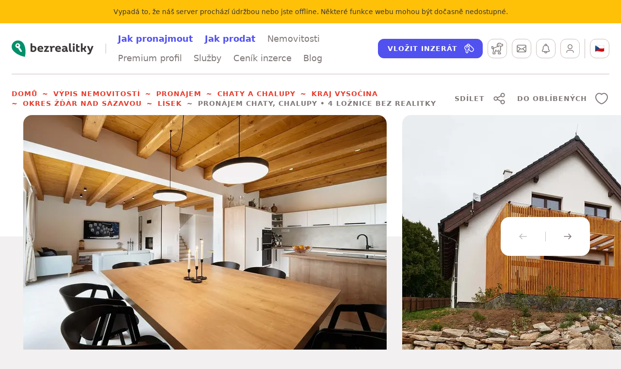

--- FILE ---
content_type: text/html; charset=utf-8
request_url: https://www.bezrealitky.cz/nemovitosti-byty-domy/722922-nabidka-pronajem-chaty-chalupy-lisek-vojtechov
body_size: 29225
content:
<!DOCTYPE html><html id="bzrHtml" lang="cs"><head><meta charSet="utf-8" data-next-head=""/><meta content="minimum-scale=1, initial-scale=1, width=device-width, shrink-to-fit=no, user-scalable=no, viewport-fit=cover" name="viewport" data-next-head=""/><link href="https://dev.visualwebsiteoptimizer.com" rel="preconnect" data-next-head=""/><title data-next-head="">Pronájem chaty, chalupy • Lísek • bez RK | Bezrealitky</title><meta content="Pronájem chaty, chalupy na adrese Lísek - Vojtěchov u Lísku, Kraj Vysočina. Vyberte si svou chatu, chalupu k pronájmu snadno a rychle bez realitky." name="description" data-next-head=""/><meta content="Pronájem chaty, chalupy • Lísek • bez RK | Bezrealitky" name="twitter:title" data-next-head=""/><meta content="Pronájem chaty, chalupy na adrese Lísek - Vojtěchov u Lísku, Kraj Vysočina. Vyberte si svou chatu, chalupu k pronájmu snadno a rychle bez realitky." name="twitter:description" data-next-head=""/><meta content="https://www.bezrealitky.cz/nemovitosti-byty-domy/722922-nabidka-pronajem-chaty-chalupy-lisek-vojtechov" name="twitter:url" data-next-head=""/><meta content="https://api.bezrealitky.cz/media/cache/record_main/data/images/advert/722k/722922/echalupyfcbnzy.jpeg" name="twitter:image" data-next-head=""/><meta content="Pronájem chaty, chalupy • Lísek • bez RK | Bezrealitky" property="og:title" data-next-head=""/><meta content="Pronájem chaty, chalupy na adrese Lísek - Vojtěchov u Lísku, Kraj Vysočina. Vyberte si svou chatu, chalupu k pronájmu snadno a rychle bez realitky." property="og:description" data-next-head=""/><meta content="Pronájem chaty, chalupy • Lísek • bez RK | Bezrealitky" property="og:site_name" data-next-head=""/><meta content="https://www.bezrealitky.cz/nemovitosti-byty-domy/722922-nabidka-pronajem-chaty-chalupy-lisek-vojtechov" property="og:url" data-next-head=""/><meta content="https://api.bezrealitky.cz/media/cache/record_main/data/images/advert/722k/722922/echalupyfcbnzy.jpeg" property="og:image" data-next-head=""/><link href="https://www.bezrealitky.cz/nemovitosti-byty-domy/722922-nabidka-pronajem-chaty-chalupy-lisek-vojtechov" rel="canonical" data-next-head=""/><link href="https://www.bezrealitky.cz/nemovitosti-byty-domy/722922-nabidka-pronajem-chaty-chalupy-lisek-vojtechov" hrefLang="cs" rel="alternate" data-next-head=""/><link href="https://www.bezrealitky.com/properties-flats-houses/722922-nabidka-pronajem-chaty-chalupy-lisek-vojtechov" hrefLang="en" rel="alternate" data-next-head=""/><link href="https://www.bezrealitky.sk/nehnutelnosti-byty-domy/722922-nabidka-pronajem-chaty-chalupy-lisek-vojtechov" hrefLang="sk" rel="alternate" data-next-head=""/><meta content="Bezrealitky" name="author"/><meta content="Bezrealitky" name="application-name"/><meta content="yes" name="apple-mobile-web-app-capable"/><meta content="default" name="apple-mobile-web-app-status-bar-style"/><meta content="Bezrealitky" name="apple-mobile-web-app-title"/><meta content="telephone=no" name="format-detection"/><meta content="yes" name="mobile-web-app-capable"/><meta content="/icons/browserconfig.xml" name="msapplication-config"/><meta content="#da532c" name="msapplication-TileColor"/><meta content="no" name="msapplication-tap-highlight"/><meta content="#ffffff" name="theme-color"/><link href="/favicon.png" rel="icon" type="image/png"/><link href="/favicon.svg" rel="icon" type="image/svg+xml"/><link href="/manifest.json" rel="manifest"/><meta content="summary" name="twitter:card"/><meta content="website" property="og:type"/><link href="/pwa/apple-icon-192.png" rel="apple-touch-icon"/><meta content="yes" name="apple-mobile-web-app-capable"/><link href="/pwa/iPhone_15_Pro_Max__iPhone_15_Plus__iPhone_14_Pro_Max_landscape.png" media="screen and (device-width: 430px) and (device-height: 932px) and (-webkit-device-pixel-ratio: 3) and (orientation: landscape)" rel="apple-touch-startup-image"/><link href="/pwa/iPhone_15_Pro__iPhone_15__iPhone_14_Pro_landscape.png" media="screen and (device-width: 393px) and (device-height: 852px) and (-webkit-device-pixel-ratio: 3) and (orientation: landscape)" rel="apple-touch-startup-image"/><link href="/pwa/iPhone_14_Plus__iPhone_13_Pro_Max__iPhone_12_Pro_Max_landscape.png" media="screen and (device-width: 428px) and (device-height: 926px) and (-webkit-device-pixel-ratio: 3) and (orientation: landscape)" rel="apple-touch-startup-image"/><link href="/pwa/iPhone_14__iPhone_13_Pro__iPhone_13__iPhone_12_Pro__iPhone_12_landscape.png" media="screen and (device-width: 390px) and (device-height: 844px) and (-webkit-device-pixel-ratio: 3) and (orientation: landscape)" rel="apple-touch-startup-image"/><link href="/pwa/iPhone_13_mini__iPhone_12_mini__iPhone_11_Pro__iPhone_XS__iPhone_X_landscape.png" media="screen and (device-width: 375px) and (device-height: 812px) and (-webkit-device-pixel-ratio: 3) and (orientation: landscape)" rel="apple-touch-startup-image"/><link href="/pwa/iPhone_11_Pro_Max__iPhone_XS_Max_landscape.png" media="screen and (device-width: 414px) and (device-height: 896px) and (-webkit-device-pixel-ratio: 3) and (orientation: landscape)" rel="apple-touch-startup-image"/><link href="/pwa/iPhone_11__iPhone_XR_landscape.png" media="screen and (device-width: 414px) and (device-height: 896px) and (-webkit-device-pixel-ratio: 2) and (orientation: landscape)" rel="apple-touch-startup-image"/><link href="/pwa/iPhone_8_Plus__iPhone_7_Plus__iPhone_6s_Plus__iPhone_6_Plus_landscape.png" media="screen and (device-width: 414px) and (device-height: 736px) and (-webkit-device-pixel-ratio: 3) and (orientation: landscape)" rel="apple-touch-startup-image"/><link href="/pwa/iPhone_8__iPhone_7__iPhone_6s__iPhone_6__4.7__iPhone_SE_landscape.png" media="screen and (device-width: 375px) and (device-height: 667px) and (-webkit-device-pixel-ratio: 2) and (orientation: landscape)" rel="apple-touch-startup-image"/><link href="/pwa/4__iPhone_SE__iPod_touch_5th_generation_and_later_landscape.png" media="screen and (device-width: 320px) and (device-height: 568px) and (-webkit-device-pixel-ratio: 2) and (orientation: landscape)" rel="apple-touch-startup-image"/><link href="/pwa/12.9__iPad_Pro_landscape.png" media="screen and (device-width: 1024px) and (device-height: 1366px) and (-webkit-device-pixel-ratio: 2) and (orientation: landscape)" rel="apple-touch-startup-image"/><link href="/pwa/11__iPad_Pro__10.5__iPad_Pro_landscape.png" media="screen and (device-width: 834px) and (device-height: 1194px) and (-webkit-device-pixel-ratio: 2) and (orientation: landscape)" rel="apple-touch-startup-image"/><link href="/pwa/10.9__iPad_Air_landscape.png" media="screen and (device-width: 820px) and (device-height: 1180px) and (-webkit-device-pixel-ratio: 2) and (orientation: landscape)" rel="apple-touch-startup-image"/><link href="/pwa/10.5__iPad_Air_landscape.png" media="screen and (device-width: 834px) and (device-height: 1112px) and (-webkit-device-pixel-ratio: 2) and (orientation: landscape)" rel="apple-touch-startup-image"/><link href="/pwa/10.2__iPad_landscape.png" media="screen and (device-width: 810px) and (device-height: 1080px) and (-webkit-device-pixel-ratio: 2) and (orientation: landscape)" rel="apple-touch-startup-image"/><link href="/pwa/9.7__iPad_Pro__7.9__iPad_mini__9.7__iPad_Air__9.7__iPad_landscape.png" media="screen and (device-width: 768px) and (device-height: 1024px) and (-webkit-device-pixel-ratio: 2) and (orientation: landscape)" rel="apple-touch-startup-image"/><link href="/pwa/8.3__iPad_Mini_landscape.png" media="screen and (device-width: 744px) and (device-height: 1133px) and (-webkit-device-pixel-ratio: 2) and (orientation: landscape)" rel="apple-touch-startup-image"/><link href="/pwa/iPhone_15_Pro_Max__iPhone_15_Plus__iPhone_14_Pro_Max_portrait.png" media="screen and (device-width: 430px) and (device-height: 932px) and (-webkit-device-pixel-ratio: 3) and (orientation: portrait)" rel="apple-touch-startup-image"/><link href="/pwa/iPhone_15_Pro__iPhone_15__iPhone_14_Pro_portrait.png" media="screen and (device-width: 393px) and (device-height: 852px) and (-webkit-device-pixel-ratio: 3) and (orientation: portrait)" rel="apple-touch-startup-image"/><link href="/pwa/iPhone_14_Plus__iPhone_13_Pro_Max__iPhone_12_Pro_Max_portrait.png" media="screen and (device-width: 428px) and (device-height: 926px) and (-webkit-device-pixel-ratio: 3) and (orientation: portrait)" rel="apple-touch-startup-image"/><link href="/pwa/iPhone_14__iPhone_13_Pro__iPhone_13__iPhone_12_Pro__iPhone_12_portrait.png" media="screen and (device-width: 390px) and (device-height: 844px) and (-webkit-device-pixel-ratio: 3) and (orientation: portrait)" rel="apple-touch-startup-image"/><link href="/pwa/iPhone_13_mini__iPhone_12_mini__iPhone_11_Pro__iPhone_XS__iPhone_X_portrait.png" media="screen and (device-width: 375px) and (device-height: 812px) and (-webkit-device-pixel-ratio: 3) and (orientation: portrait)" rel="apple-touch-startup-image"/><link href="/pwa/iPhone_11_Pro_Max__iPhone_XS_Max_portrait.png" media="screen and (device-width: 414px) and (device-height: 896px) and (-webkit-device-pixel-ratio: 3) and (orientation: portrait)" rel="apple-touch-startup-image"/><link href="/pwa/iPhone_11__iPhone_XR_portrait.png" media="screen and (device-width: 414px) and (device-height: 896px) and (-webkit-device-pixel-ratio: 2) and (orientation: portrait)" rel="apple-touch-startup-image"/><link href="/pwa/iPhone_8_Plus__iPhone_7_Plus__iPhone_6s_Plus__iPhone_6_Plus_portrait.png" media="screen and (device-width: 414px) and (device-height: 736px) and (-webkit-device-pixel-ratio: 3) and (orientation: portrait)" rel="apple-touch-startup-image"/><link href="/pwa/iPhone_8__iPhone_7__iPhone_6s__iPhone_6__4.7__iPhone_SE_portrait.png" media="screen and (device-width: 375px) and (device-height: 667px) and (-webkit-device-pixel-ratio: 2) and (orientation: portrait)" rel="apple-touch-startup-image"/><link href="/pwa/4__iPhone_SE__iPod_touch_5th_generation_and_later_portrait.png" media="screen and (device-width: 320px) and (device-height: 568px) and (-webkit-device-pixel-ratio: 2) and (orientation: portrait)" rel="apple-touch-startup-image"/><link href="/pwa/12.9__iPad_Pro_portrait.png" media="screen and (device-width: 1024px) and (device-height: 1366px) and (-webkit-device-pixel-ratio: 2) and (orientation: portrait)" rel="apple-touch-startup-image"/><link href="/pwa/11__iPad_Pro__10.5__iPad_Pro_portrait.png" media="screen and (device-width: 834px) and (device-height: 1194px) and (-webkit-device-pixel-ratio: 2) and (orientation: portrait)" rel="apple-touch-startup-image"/><link href="/pwa/10.9__iPad_Air_portrait.png" media="screen and (device-width: 820px) and (device-height: 1180px) and (-webkit-device-pixel-ratio: 2) and (orientation: portrait)" rel="apple-touch-startup-image"/><link href="/pwa/10.5__iPad_Air_portrait.png" media="screen and (device-width: 834px) and (device-height: 1112px) and (-webkit-device-pixel-ratio: 2) and (orientation: portrait)" rel="apple-touch-startup-image"/><link href="/pwa/10.2__iPad_portrait.png" media="screen and (device-width: 810px) and (device-height: 1080px) and (-webkit-device-pixel-ratio: 2) and (orientation: portrait)" rel="apple-touch-startup-image"/><link href="/pwa/9.7__iPad_Pro__7.9__iPad_mini__9.7__iPad_Air__9.7__iPad_portrait.png" media="screen and (device-width: 768px) and (device-height: 1024px) and (-webkit-device-pixel-ratio: 2) and (orientation: portrait)" rel="apple-touch-startup-image"/><link href="/pwa/8.3__iPad_Mini_portrait.png" media="screen and (device-width: 744px) and (device-height: 1133px) and (-webkit-device-pixel-ratio: 2) and (orientation: portrait)" rel="apple-touch-startup-image"/><link rel="preload" href="/_next/static/css/84254bcedd45aa39.css" as="style"/><link rel="preload" href="/_next/static/css/b5e0158999b224b0.css" as="style"/><link rel="preload" href="/_next/static/css/c59852d02db5b61c.css" as="style"/><link rel="preload" href="/_next/static/css/896b07e02c3ce247.css" as="style"/><link rel="preload" href="/_next/static/css/b29169bb28970045.css" as="style"/><link rel="preload" href="/_next/static/css/32ce37f18447f788.css" as="style"/><link rel="preload" href="/_next/static/css/4813797be0d989cc.css" as="style"/><link rel="preload" href="/_next/static/css/2a4d371bd310db4c.css" as="style"/><link rel="preload" href="/_next/static/css/41275903e92b837b.css" as="style"/><link rel="preload" href="/_next/static/css/b08531c905c6f713.css" as="style"/><meta name="sentry-trace" content="bc93712df73c9b691aa574a2027a55df-d54e2c45ff17d2af-0"/><meta name="baggage" content="sentry-environment=production,sentry-release=77e0d0c4c708e80c7f5e669acf0e1b2bbfbce2df,sentry-public_key=121941a655ee49fb876612d85e968eb6,sentry-trace_id=bc93712df73c9b691aa574a2027a55df,sentry-sampled=false,sentry-sample_rand=0.49266939179638203,sentry-sample_rate=0.05"/><style data-next-head="">
                                            #daktela-web div {display: none!important;}
                                            </style><link rel="preload" as="image" imageSrcSet="/_next/image?url=https%3A%2F%2Fapi.bezrealitky.cz%2Fmedia%2Fcache%2Frecord_main%2Fdata%2Fimages%2Fadvert%2F722k%2F722922%2Fechalupyfcbnzy.jpeg&amp;w=16&amp;q=75 16w, /_next/image?url=https%3A%2F%2Fapi.bezrealitky.cz%2Fmedia%2Fcache%2Frecord_main%2Fdata%2Fimages%2Fadvert%2F722k%2F722922%2Fechalupyfcbnzy.jpeg&amp;w=32&amp;q=75 32w, /_next/image?url=https%3A%2F%2Fapi.bezrealitky.cz%2Fmedia%2Fcache%2Frecord_main%2Fdata%2Fimages%2Fadvert%2F722k%2F722922%2Fechalupyfcbnzy.jpeg&amp;w=48&amp;q=75 48w, /_next/image?url=https%3A%2F%2Fapi.bezrealitky.cz%2Fmedia%2Fcache%2Frecord_main%2Fdata%2Fimages%2Fadvert%2F722k%2F722922%2Fechalupyfcbnzy.jpeg&amp;w=64&amp;q=75 64w, /_next/image?url=https%3A%2F%2Fapi.bezrealitky.cz%2Fmedia%2Fcache%2Frecord_main%2Fdata%2Fimages%2Fadvert%2F722k%2F722922%2Fechalupyfcbnzy.jpeg&amp;w=96&amp;q=75 96w, /_next/image?url=https%3A%2F%2Fapi.bezrealitky.cz%2Fmedia%2Fcache%2Frecord_main%2Fdata%2Fimages%2Fadvert%2F722k%2F722922%2Fechalupyfcbnzy.jpeg&amp;w=128&amp;q=75 128w, /_next/image?url=https%3A%2F%2Fapi.bezrealitky.cz%2Fmedia%2Fcache%2Frecord_main%2Fdata%2Fimages%2Fadvert%2F722k%2F722922%2Fechalupyfcbnzy.jpeg&amp;w=256&amp;q=75 256w, /_next/image?url=https%3A%2F%2Fapi.bezrealitky.cz%2Fmedia%2Fcache%2Frecord_main%2Fdata%2Fimages%2Fadvert%2F722k%2F722922%2Fechalupyfcbnzy.jpeg&amp;w=384&amp;q=75 384w, /_next/image?url=https%3A%2F%2Fapi.bezrealitky.cz%2Fmedia%2Fcache%2Frecord_main%2Fdata%2Fimages%2Fadvert%2F722k%2F722922%2Fechalupyfcbnzy.jpeg&amp;w=640&amp;q=75 640w, /_next/image?url=https%3A%2F%2Fapi.bezrealitky.cz%2Fmedia%2Fcache%2Frecord_main%2Fdata%2Fimages%2Fadvert%2F722k%2F722922%2Fechalupyfcbnzy.jpeg&amp;w=750&amp;q=75 750w, /_next/image?url=https%3A%2F%2Fapi.bezrealitky.cz%2Fmedia%2Fcache%2Frecord_main%2Fdata%2Fimages%2Fadvert%2F722k%2F722922%2Fechalupyfcbnzy.jpeg&amp;w=828&amp;q=75 828w, /_next/image?url=https%3A%2F%2Fapi.bezrealitky.cz%2Fmedia%2Fcache%2Frecord_main%2Fdata%2Fimages%2Fadvert%2F722k%2F722922%2Fechalupyfcbnzy.jpeg&amp;w=1080&amp;q=75 1080w, /_next/image?url=https%3A%2F%2Fapi.bezrealitky.cz%2Fmedia%2Fcache%2Frecord_main%2Fdata%2Fimages%2Fadvert%2F722k%2F722922%2Fechalupyfcbnzy.jpeg&amp;w=1200&amp;q=75 1200w, /_next/image?url=https%3A%2F%2Fapi.bezrealitky.cz%2Fmedia%2Fcache%2Frecord_main%2Fdata%2Fimages%2Fadvert%2F722k%2F722922%2Fechalupyfcbnzy.jpeg&amp;w=1920&amp;q=75 1920w, /_next/image?url=https%3A%2F%2Fapi.bezrealitky.cz%2Fmedia%2Fcache%2Frecord_main%2Fdata%2Fimages%2Fadvert%2F722k%2F722922%2Fechalupyfcbnzy.jpeg&amp;w=2048&amp;q=75 2048w, /_next/image?url=https%3A%2F%2Fapi.bezrealitky.cz%2Fmedia%2Fcache%2Frecord_main%2Fdata%2Fimages%2Fadvert%2F722k%2F722922%2Fechalupyfcbnzy.jpeg&amp;w=3840&amp;q=75 3840w" imageSizes="(min-width: 768px) 749.4145199063232px, 449.64871194379396px" data-next-head=""/><link rel="preload" as="image" imageSrcSet="/_next/image?url=https%3A%2F%2Fapi.bezrealitky.cz%2Fmedia%2Fcache%2Frecord_main%2Fdata%2Fimages%2Fadvert%2F722k%2F722922%2Fechalupylbab1e.jpeg&amp;w=16&amp;q=75 16w, /_next/image?url=https%3A%2F%2Fapi.bezrealitky.cz%2Fmedia%2Fcache%2Frecord_main%2Fdata%2Fimages%2Fadvert%2F722k%2F722922%2Fechalupylbab1e.jpeg&amp;w=32&amp;q=75 32w, /_next/image?url=https%3A%2F%2Fapi.bezrealitky.cz%2Fmedia%2Fcache%2Frecord_main%2Fdata%2Fimages%2Fadvert%2F722k%2F722922%2Fechalupylbab1e.jpeg&amp;w=48&amp;q=75 48w, /_next/image?url=https%3A%2F%2Fapi.bezrealitky.cz%2Fmedia%2Fcache%2Frecord_main%2Fdata%2Fimages%2Fadvert%2F722k%2F722922%2Fechalupylbab1e.jpeg&amp;w=64&amp;q=75 64w, /_next/image?url=https%3A%2F%2Fapi.bezrealitky.cz%2Fmedia%2Fcache%2Frecord_main%2Fdata%2Fimages%2Fadvert%2F722k%2F722922%2Fechalupylbab1e.jpeg&amp;w=96&amp;q=75 96w, /_next/image?url=https%3A%2F%2Fapi.bezrealitky.cz%2Fmedia%2Fcache%2Frecord_main%2Fdata%2Fimages%2Fadvert%2F722k%2F722922%2Fechalupylbab1e.jpeg&amp;w=128&amp;q=75 128w, /_next/image?url=https%3A%2F%2Fapi.bezrealitky.cz%2Fmedia%2Fcache%2Frecord_main%2Fdata%2Fimages%2Fadvert%2F722k%2F722922%2Fechalupylbab1e.jpeg&amp;w=256&amp;q=75 256w, /_next/image?url=https%3A%2F%2Fapi.bezrealitky.cz%2Fmedia%2Fcache%2Frecord_main%2Fdata%2Fimages%2Fadvert%2F722k%2F722922%2Fechalupylbab1e.jpeg&amp;w=384&amp;q=75 384w, /_next/image?url=https%3A%2F%2Fapi.bezrealitky.cz%2Fmedia%2Fcache%2Frecord_main%2Fdata%2Fimages%2Fadvert%2F722k%2F722922%2Fechalupylbab1e.jpeg&amp;w=640&amp;q=75 640w, /_next/image?url=https%3A%2F%2Fapi.bezrealitky.cz%2Fmedia%2Fcache%2Frecord_main%2Fdata%2Fimages%2Fadvert%2F722k%2F722922%2Fechalupylbab1e.jpeg&amp;w=750&amp;q=75 750w, /_next/image?url=https%3A%2F%2Fapi.bezrealitky.cz%2Fmedia%2Fcache%2Frecord_main%2Fdata%2Fimages%2Fadvert%2F722k%2F722922%2Fechalupylbab1e.jpeg&amp;w=828&amp;q=75 828w, /_next/image?url=https%3A%2F%2Fapi.bezrealitky.cz%2Fmedia%2Fcache%2Frecord_main%2Fdata%2Fimages%2Fadvert%2F722k%2F722922%2Fechalupylbab1e.jpeg&amp;w=1080&amp;q=75 1080w, /_next/image?url=https%3A%2F%2Fapi.bezrealitky.cz%2Fmedia%2Fcache%2Frecord_main%2Fdata%2Fimages%2Fadvert%2F722k%2F722922%2Fechalupylbab1e.jpeg&amp;w=1200&amp;q=75 1200w, /_next/image?url=https%3A%2F%2Fapi.bezrealitky.cz%2Fmedia%2Fcache%2Frecord_main%2Fdata%2Fimages%2Fadvert%2F722k%2F722922%2Fechalupylbab1e.jpeg&amp;w=1920&amp;q=75 1920w, /_next/image?url=https%3A%2F%2Fapi.bezrealitky.cz%2Fmedia%2Fcache%2Frecord_main%2Fdata%2Fimages%2Fadvert%2F722k%2F722922%2Fechalupylbab1e.jpeg&amp;w=2048&amp;q=75 2048w, /_next/image?url=https%3A%2F%2Fapi.bezrealitky.cz%2Fmedia%2Fcache%2Frecord_main%2Fdata%2Fimages%2Fadvert%2F722k%2F722922%2Fechalupylbab1e.jpeg&amp;w=3840&amp;q=75 3840w" imageSizes="(min-width: 768px) 749.4145199063232px, 449.64871194379396px" data-next-head=""/><link rel="preload" as="image" imageSrcSet="/_next/image?url=https%3A%2F%2Fapi.bezrealitky.cz%2Fmedia%2Fcache%2Frecord_main%2Fdata%2Fimages%2Fadvert%2F722k%2F722922%2Fechalupyc006te.jpeg&amp;w=16&amp;q=75 16w, /_next/image?url=https%3A%2F%2Fapi.bezrealitky.cz%2Fmedia%2Fcache%2Frecord_main%2Fdata%2Fimages%2Fadvert%2F722k%2F722922%2Fechalupyc006te.jpeg&amp;w=32&amp;q=75 32w, /_next/image?url=https%3A%2F%2Fapi.bezrealitky.cz%2Fmedia%2Fcache%2Frecord_main%2Fdata%2Fimages%2Fadvert%2F722k%2F722922%2Fechalupyc006te.jpeg&amp;w=48&amp;q=75 48w, /_next/image?url=https%3A%2F%2Fapi.bezrealitky.cz%2Fmedia%2Fcache%2Frecord_main%2Fdata%2Fimages%2Fadvert%2F722k%2F722922%2Fechalupyc006te.jpeg&amp;w=64&amp;q=75 64w, /_next/image?url=https%3A%2F%2Fapi.bezrealitky.cz%2Fmedia%2Fcache%2Frecord_main%2Fdata%2Fimages%2Fadvert%2F722k%2F722922%2Fechalupyc006te.jpeg&amp;w=96&amp;q=75 96w, /_next/image?url=https%3A%2F%2Fapi.bezrealitky.cz%2Fmedia%2Fcache%2Frecord_main%2Fdata%2Fimages%2Fadvert%2F722k%2F722922%2Fechalupyc006te.jpeg&amp;w=128&amp;q=75 128w, /_next/image?url=https%3A%2F%2Fapi.bezrealitky.cz%2Fmedia%2Fcache%2Frecord_main%2Fdata%2Fimages%2Fadvert%2F722k%2F722922%2Fechalupyc006te.jpeg&amp;w=256&amp;q=75 256w, /_next/image?url=https%3A%2F%2Fapi.bezrealitky.cz%2Fmedia%2Fcache%2Frecord_main%2Fdata%2Fimages%2Fadvert%2F722k%2F722922%2Fechalupyc006te.jpeg&amp;w=384&amp;q=75 384w, /_next/image?url=https%3A%2F%2Fapi.bezrealitky.cz%2Fmedia%2Fcache%2Frecord_main%2Fdata%2Fimages%2Fadvert%2F722k%2F722922%2Fechalupyc006te.jpeg&amp;w=640&amp;q=75 640w, /_next/image?url=https%3A%2F%2Fapi.bezrealitky.cz%2Fmedia%2Fcache%2Frecord_main%2Fdata%2Fimages%2Fadvert%2F722k%2F722922%2Fechalupyc006te.jpeg&amp;w=750&amp;q=75 750w, /_next/image?url=https%3A%2F%2Fapi.bezrealitky.cz%2Fmedia%2Fcache%2Frecord_main%2Fdata%2Fimages%2Fadvert%2F722k%2F722922%2Fechalupyc006te.jpeg&amp;w=828&amp;q=75 828w, /_next/image?url=https%3A%2F%2Fapi.bezrealitky.cz%2Fmedia%2Fcache%2Frecord_main%2Fdata%2Fimages%2Fadvert%2F722k%2F722922%2Fechalupyc006te.jpeg&amp;w=1080&amp;q=75 1080w, /_next/image?url=https%3A%2F%2Fapi.bezrealitky.cz%2Fmedia%2Fcache%2Frecord_main%2Fdata%2Fimages%2Fadvert%2F722k%2F722922%2Fechalupyc006te.jpeg&amp;w=1200&amp;q=75 1200w, /_next/image?url=https%3A%2F%2Fapi.bezrealitky.cz%2Fmedia%2Fcache%2Frecord_main%2Fdata%2Fimages%2Fadvert%2F722k%2F722922%2Fechalupyc006te.jpeg&amp;w=1920&amp;q=75 1920w, /_next/image?url=https%3A%2F%2Fapi.bezrealitky.cz%2Fmedia%2Fcache%2Frecord_main%2Fdata%2Fimages%2Fadvert%2F722k%2F722922%2Fechalupyc006te.jpeg&amp;w=2048&amp;q=75 2048w, /_next/image?url=https%3A%2F%2Fapi.bezrealitky.cz%2Fmedia%2Fcache%2Frecord_main%2Fdata%2Fimages%2Fadvert%2F722k%2F722922%2Fechalupyc006te.jpeg&amp;w=3840&amp;q=75 3840w" imageSizes="(min-width: 768px) 749.4145199063232px, 449.64871194379396px" data-next-head=""/><link rel="stylesheet" href="/_next/static/css/84254bcedd45aa39.css" data-n-g=""/><link rel="stylesheet" href="/_next/static/css/b5e0158999b224b0.css" data-n-p=""/><link rel="stylesheet" href="/_next/static/css/c59852d02db5b61c.css" data-n-p=""/><link rel="stylesheet" href="/_next/static/css/896b07e02c3ce247.css" data-n-p=""/><link rel="stylesheet" href="/_next/static/css/b29169bb28970045.css" data-n-p=""/><link rel="stylesheet" href="/_next/static/css/32ce37f18447f788.css" data-n-p=""/><link rel="stylesheet" href="/_next/static/css/4813797be0d989cc.css" data-n-p=""/><link rel="stylesheet" href="/_next/static/css/2a4d371bd310db4c.css" data-n-p=""/><link rel="stylesheet" href="/_next/static/css/41275903e92b837b.css" data-n-p=""/><link rel="stylesheet" href="/_next/static/css/b08531c905c6f713.css" data-n-p=""/><noscript data-n-css=""></noscript><script defer="" noModule="" src="/_next/static/chunks/polyfills-42372ed130431b0a.js"></script><script src="/froloa.js" defer="" data-nscript="beforeInteractive"></script><script src="/_next/static/chunks/webpack-6cbc9d6cbf2b7cc6.js" defer=""></script><script src="/_next/static/chunks/framework-4c9b10c477510c6a.js" defer=""></script><script src="/_next/static/chunks/main-d7fe1cca85d03b90.js" defer=""></script><script src="/_next/static/chunks/pages/_app-34392d4749e3b2e9.js" defer=""></script><script src="/_next/static/chunks/44819247-d903837b48382fce.js" defer=""></script><script src="/_next/static/chunks/8226-0152bd433d3dcb3b.js" defer=""></script><script src="/_next/static/chunks/1992-ce356387d2c0f1bb.js" defer=""></script><script src="/_next/static/chunks/915-801726d4abb522ac.js" defer=""></script><script src="/_next/static/chunks/4820-2b614fe468a31334.js" defer=""></script><script src="/_next/static/chunks/3109-24fe1b1a8f86635f.js" defer=""></script><script src="/_next/static/chunks/5443-d51721d7ef2ce41f.js" defer=""></script><script src="/_next/static/chunks/5594-b3dc34d1f093489b.js" defer=""></script><script src="/_next/static/chunks/6282-9abba7957d7828b3.js" defer=""></script><script src="/_next/static/chunks/5016-762e1e57df254346.js" defer=""></script><script src="/_next/static/chunks/1303-189ab6b034d0ac61.js" defer=""></script><script src="/_next/static/chunks/7360-2b52124bac0f34af.js" defer=""></script><script src="/_next/static/chunks/2342-a5f4985d762e032b.js" defer=""></script><script src="/_next/static/chunks/1423-d84c68fa5eb6c852.js" defer=""></script><script src="/_next/static/chunks/4807-c4cc8d87d2c4a35e.js" defer=""></script><script src="/_next/static/chunks/6924-4a394bb94047b42c.js" defer=""></script><script src="/_next/static/chunks/9875-f521a3035a75b7fb.js" defer=""></script><script src="/_next/static/chunks/6901-414a2fc3ba5da45a.js" defer=""></script><script src="/_next/static/chunks/4894-20c03728297c79c6.js" defer=""></script><script src="/_next/static/chunks/2728-dbd93fe52dff8551.js" defer=""></script><script src="/_next/static/chunks/9429-616cb512ab6d0f2d.js" defer=""></script><script src="/_next/static/chunks/6729-722e7c5cc3f16c1b.js" defer=""></script><script src="/_next/static/chunks/5165-77ee052766eb21cf.js" defer=""></script><script src="/_next/static/chunks/1277-552deb653cdcc061.js" defer=""></script><script src="/_next/static/chunks/pages/detail/%5Bslug%5D-6fb6a9c78678907b.js" defer=""></script><script src="/_next/static/77e0d0c4c708e80c7f5e669acf0e1b2bbfbce2df/_buildManifest.js" defer=""></script><script src="/_next/static/77e0d0c4c708e80c7f5e669acf0e1b2bbfbce2df/_ssgManifest.js" defer=""></script></head><body><noscript><iframe height="0" src="https://www.googletagmanager.com/ns.html?id=GTM-TTKNMZ" style="display:none;visibility:hidden" width="0"></iframe></noscript><link rel="preload" as="image" imageSrcSet="/_next/image?url=https%3A%2F%2Fapi.bezrealitky.cz%2Fmedia%2Fcache%2Frecord_main%2Fdata%2Fimages%2Fadvert%2F722k%2F722922%2Fechalupyfcbnzy.jpeg&amp;w=16&amp;q=75 16w, /_next/image?url=https%3A%2F%2Fapi.bezrealitky.cz%2Fmedia%2Fcache%2Frecord_main%2Fdata%2Fimages%2Fadvert%2F722k%2F722922%2Fechalupyfcbnzy.jpeg&amp;w=32&amp;q=75 32w, /_next/image?url=https%3A%2F%2Fapi.bezrealitky.cz%2Fmedia%2Fcache%2Frecord_main%2Fdata%2Fimages%2Fadvert%2F722k%2F722922%2Fechalupyfcbnzy.jpeg&amp;w=48&amp;q=75 48w, /_next/image?url=https%3A%2F%2Fapi.bezrealitky.cz%2Fmedia%2Fcache%2Frecord_main%2Fdata%2Fimages%2Fadvert%2F722k%2F722922%2Fechalupyfcbnzy.jpeg&amp;w=64&amp;q=75 64w, /_next/image?url=https%3A%2F%2Fapi.bezrealitky.cz%2Fmedia%2Fcache%2Frecord_main%2Fdata%2Fimages%2Fadvert%2F722k%2F722922%2Fechalupyfcbnzy.jpeg&amp;w=96&amp;q=75 96w, /_next/image?url=https%3A%2F%2Fapi.bezrealitky.cz%2Fmedia%2Fcache%2Frecord_main%2Fdata%2Fimages%2Fadvert%2F722k%2F722922%2Fechalupyfcbnzy.jpeg&amp;w=128&amp;q=75 128w, /_next/image?url=https%3A%2F%2Fapi.bezrealitky.cz%2Fmedia%2Fcache%2Frecord_main%2Fdata%2Fimages%2Fadvert%2F722k%2F722922%2Fechalupyfcbnzy.jpeg&amp;w=256&amp;q=75 256w, /_next/image?url=https%3A%2F%2Fapi.bezrealitky.cz%2Fmedia%2Fcache%2Frecord_main%2Fdata%2Fimages%2Fadvert%2F722k%2F722922%2Fechalupyfcbnzy.jpeg&amp;w=384&amp;q=75 384w, /_next/image?url=https%3A%2F%2Fapi.bezrealitky.cz%2Fmedia%2Fcache%2Frecord_main%2Fdata%2Fimages%2Fadvert%2F722k%2F722922%2Fechalupyfcbnzy.jpeg&amp;w=640&amp;q=75 640w, /_next/image?url=https%3A%2F%2Fapi.bezrealitky.cz%2Fmedia%2Fcache%2Frecord_main%2Fdata%2Fimages%2Fadvert%2F722k%2F722922%2Fechalupyfcbnzy.jpeg&amp;w=750&amp;q=75 750w, /_next/image?url=https%3A%2F%2Fapi.bezrealitky.cz%2Fmedia%2Fcache%2Frecord_main%2Fdata%2Fimages%2Fadvert%2F722k%2F722922%2Fechalupyfcbnzy.jpeg&amp;w=828&amp;q=75 828w, /_next/image?url=https%3A%2F%2Fapi.bezrealitky.cz%2Fmedia%2Fcache%2Frecord_main%2Fdata%2Fimages%2Fadvert%2F722k%2F722922%2Fechalupyfcbnzy.jpeg&amp;w=1080&amp;q=75 1080w, /_next/image?url=https%3A%2F%2Fapi.bezrealitky.cz%2Fmedia%2Fcache%2Frecord_main%2Fdata%2Fimages%2Fadvert%2F722k%2F722922%2Fechalupyfcbnzy.jpeg&amp;w=1200&amp;q=75 1200w, /_next/image?url=https%3A%2F%2Fapi.bezrealitky.cz%2Fmedia%2Fcache%2Frecord_main%2Fdata%2Fimages%2Fadvert%2F722k%2F722922%2Fechalupyfcbnzy.jpeg&amp;w=1920&amp;q=75 1920w, /_next/image?url=https%3A%2F%2Fapi.bezrealitky.cz%2Fmedia%2Fcache%2Frecord_main%2Fdata%2Fimages%2Fadvert%2F722k%2F722922%2Fechalupyfcbnzy.jpeg&amp;w=2048&amp;q=75 2048w, /_next/image?url=https%3A%2F%2Fapi.bezrealitky.cz%2Fmedia%2Fcache%2Frecord_main%2Fdata%2Fimages%2Fadvert%2F722k%2F722922%2Fechalupyfcbnzy.jpeg&amp;w=3840&amp;q=75 3840w" imageSizes="(min-width: 768px) 749.4145199063232px, 449.64871194379396px"/><link rel="preload" as="image" imageSrcSet="/_next/image?url=https%3A%2F%2Fapi.bezrealitky.cz%2Fmedia%2Fcache%2Frecord_main%2Fdata%2Fimages%2Fadvert%2F722k%2F722922%2Fechalupylbab1e.jpeg&amp;w=16&amp;q=75 16w, /_next/image?url=https%3A%2F%2Fapi.bezrealitky.cz%2Fmedia%2Fcache%2Frecord_main%2Fdata%2Fimages%2Fadvert%2F722k%2F722922%2Fechalupylbab1e.jpeg&amp;w=32&amp;q=75 32w, /_next/image?url=https%3A%2F%2Fapi.bezrealitky.cz%2Fmedia%2Fcache%2Frecord_main%2Fdata%2Fimages%2Fadvert%2F722k%2F722922%2Fechalupylbab1e.jpeg&amp;w=48&amp;q=75 48w, /_next/image?url=https%3A%2F%2Fapi.bezrealitky.cz%2Fmedia%2Fcache%2Frecord_main%2Fdata%2Fimages%2Fadvert%2F722k%2F722922%2Fechalupylbab1e.jpeg&amp;w=64&amp;q=75 64w, /_next/image?url=https%3A%2F%2Fapi.bezrealitky.cz%2Fmedia%2Fcache%2Frecord_main%2Fdata%2Fimages%2Fadvert%2F722k%2F722922%2Fechalupylbab1e.jpeg&amp;w=96&amp;q=75 96w, /_next/image?url=https%3A%2F%2Fapi.bezrealitky.cz%2Fmedia%2Fcache%2Frecord_main%2Fdata%2Fimages%2Fadvert%2F722k%2F722922%2Fechalupylbab1e.jpeg&amp;w=128&amp;q=75 128w, /_next/image?url=https%3A%2F%2Fapi.bezrealitky.cz%2Fmedia%2Fcache%2Frecord_main%2Fdata%2Fimages%2Fadvert%2F722k%2F722922%2Fechalupylbab1e.jpeg&amp;w=256&amp;q=75 256w, /_next/image?url=https%3A%2F%2Fapi.bezrealitky.cz%2Fmedia%2Fcache%2Frecord_main%2Fdata%2Fimages%2Fadvert%2F722k%2F722922%2Fechalupylbab1e.jpeg&amp;w=384&amp;q=75 384w, /_next/image?url=https%3A%2F%2Fapi.bezrealitky.cz%2Fmedia%2Fcache%2Frecord_main%2Fdata%2Fimages%2Fadvert%2F722k%2F722922%2Fechalupylbab1e.jpeg&amp;w=640&amp;q=75 640w, /_next/image?url=https%3A%2F%2Fapi.bezrealitky.cz%2Fmedia%2Fcache%2Frecord_main%2Fdata%2Fimages%2Fadvert%2F722k%2F722922%2Fechalupylbab1e.jpeg&amp;w=750&amp;q=75 750w, /_next/image?url=https%3A%2F%2Fapi.bezrealitky.cz%2Fmedia%2Fcache%2Frecord_main%2Fdata%2Fimages%2Fadvert%2F722k%2F722922%2Fechalupylbab1e.jpeg&amp;w=828&amp;q=75 828w, /_next/image?url=https%3A%2F%2Fapi.bezrealitky.cz%2Fmedia%2Fcache%2Frecord_main%2Fdata%2Fimages%2Fadvert%2F722k%2F722922%2Fechalupylbab1e.jpeg&amp;w=1080&amp;q=75 1080w, /_next/image?url=https%3A%2F%2Fapi.bezrealitky.cz%2Fmedia%2Fcache%2Frecord_main%2Fdata%2Fimages%2Fadvert%2F722k%2F722922%2Fechalupylbab1e.jpeg&amp;w=1200&amp;q=75 1200w, /_next/image?url=https%3A%2F%2Fapi.bezrealitky.cz%2Fmedia%2Fcache%2Frecord_main%2Fdata%2Fimages%2Fadvert%2F722k%2F722922%2Fechalupylbab1e.jpeg&amp;w=1920&amp;q=75 1920w, /_next/image?url=https%3A%2F%2Fapi.bezrealitky.cz%2Fmedia%2Fcache%2Frecord_main%2Fdata%2Fimages%2Fadvert%2F722k%2F722922%2Fechalupylbab1e.jpeg&amp;w=2048&amp;q=75 2048w, /_next/image?url=https%3A%2F%2Fapi.bezrealitky.cz%2Fmedia%2Fcache%2Frecord_main%2Fdata%2Fimages%2Fadvert%2F722k%2F722922%2Fechalupylbab1e.jpeg&amp;w=3840&amp;q=75 3840w" imageSizes="(min-width: 768px) 749.4145199063232px, 449.64871194379396px"/><link rel="preload" as="image" imageSrcSet="/_next/image?url=https%3A%2F%2Fapi.bezrealitky.cz%2Fmedia%2Fcache%2Frecord_main%2Fdata%2Fimages%2Fadvert%2F722k%2F722922%2Fechalupyc006te.jpeg&amp;w=16&amp;q=75 16w, /_next/image?url=https%3A%2F%2Fapi.bezrealitky.cz%2Fmedia%2Fcache%2Frecord_main%2Fdata%2Fimages%2Fadvert%2F722k%2F722922%2Fechalupyc006te.jpeg&amp;w=32&amp;q=75 32w, /_next/image?url=https%3A%2F%2Fapi.bezrealitky.cz%2Fmedia%2Fcache%2Frecord_main%2Fdata%2Fimages%2Fadvert%2F722k%2F722922%2Fechalupyc006te.jpeg&amp;w=48&amp;q=75 48w, /_next/image?url=https%3A%2F%2Fapi.bezrealitky.cz%2Fmedia%2Fcache%2Frecord_main%2Fdata%2Fimages%2Fadvert%2F722k%2F722922%2Fechalupyc006te.jpeg&amp;w=64&amp;q=75 64w, /_next/image?url=https%3A%2F%2Fapi.bezrealitky.cz%2Fmedia%2Fcache%2Frecord_main%2Fdata%2Fimages%2Fadvert%2F722k%2F722922%2Fechalupyc006te.jpeg&amp;w=96&amp;q=75 96w, /_next/image?url=https%3A%2F%2Fapi.bezrealitky.cz%2Fmedia%2Fcache%2Frecord_main%2Fdata%2Fimages%2Fadvert%2F722k%2F722922%2Fechalupyc006te.jpeg&amp;w=128&amp;q=75 128w, /_next/image?url=https%3A%2F%2Fapi.bezrealitky.cz%2Fmedia%2Fcache%2Frecord_main%2Fdata%2Fimages%2Fadvert%2F722k%2F722922%2Fechalupyc006te.jpeg&amp;w=256&amp;q=75 256w, /_next/image?url=https%3A%2F%2Fapi.bezrealitky.cz%2Fmedia%2Fcache%2Frecord_main%2Fdata%2Fimages%2Fadvert%2F722k%2F722922%2Fechalupyc006te.jpeg&amp;w=384&amp;q=75 384w, /_next/image?url=https%3A%2F%2Fapi.bezrealitky.cz%2Fmedia%2Fcache%2Frecord_main%2Fdata%2Fimages%2Fadvert%2F722k%2F722922%2Fechalupyc006te.jpeg&amp;w=640&amp;q=75 640w, /_next/image?url=https%3A%2F%2Fapi.bezrealitky.cz%2Fmedia%2Fcache%2Frecord_main%2Fdata%2Fimages%2Fadvert%2F722k%2F722922%2Fechalupyc006te.jpeg&amp;w=750&amp;q=75 750w, /_next/image?url=https%3A%2F%2Fapi.bezrealitky.cz%2Fmedia%2Fcache%2Frecord_main%2Fdata%2Fimages%2Fadvert%2F722k%2F722922%2Fechalupyc006te.jpeg&amp;w=828&amp;q=75 828w, /_next/image?url=https%3A%2F%2Fapi.bezrealitky.cz%2Fmedia%2Fcache%2Frecord_main%2Fdata%2Fimages%2Fadvert%2F722k%2F722922%2Fechalupyc006te.jpeg&amp;w=1080&amp;q=75 1080w, /_next/image?url=https%3A%2F%2Fapi.bezrealitky.cz%2Fmedia%2Fcache%2Frecord_main%2Fdata%2Fimages%2Fadvert%2F722k%2F722922%2Fechalupyc006te.jpeg&amp;w=1200&amp;q=75 1200w, /_next/image?url=https%3A%2F%2Fapi.bezrealitky.cz%2Fmedia%2Fcache%2Frecord_main%2Fdata%2Fimages%2Fadvert%2F722k%2F722922%2Fechalupyc006te.jpeg&amp;w=1920&amp;q=75 1920w, /_next/image?url=https%3A%2F%2Fapi.bezrealitky.cz%2Fmedia%2Fcache%2Frecord_main%2Fdata%2Fimages%2Fadvert%2F722k%2F722922%2Fechalupyc006te.jpeg&amp;w=2048&amp;q=75 2048w, /_next/image?url=https%3A%2F%2Fapi.bezrealitky.cz%2Fmedia%2Fcache%2Frecord_main%2Fdata%2Fimages%2Fadvert%2F722k%2F722922%2Fechalupyc006te.jpeg&amp;w=3840&amp;q=75 3840w" imageSizes="(min-width: 768px) 749.4145199063232px, 449.64871194379396px"/><div id="__next"><div class="collapse"><div class="bg-warning py-3" data-nosnippet="true"><div class="text-center container"><span class="text-caption text-center"><span>Vypadá to, že náš server prochází údržbou nebo jste offline. Některé funkce webu mohou být dočasně nedostupné.</span></span></div></div></div><header class="Header_header__MwWvM header Header_header--bd__VZr_G bg-white"><div class="container"><div class="Header_headerHolder__9J27C"><div class="Header_headerToolbar__GR19z d-xl-none Header_headerToolbar--left__dRd8x"><div class="flex-nowrap btn-toolbar" role="toolbar"><div role="group" class="btn-group"><button type="button" class="Header_headerButton__2Gguj btn-sm btn btn-outline-dark"><span class="visually-hidden"><span>Hlavní menu</span></span><span class="Icon_icon__ZG9ss icon Icon_icon--middle__jItgN"><svg xmlns="http://www.w3.org/2000/svg" viewBox="0 0 24 24" width="24" height="24" fill="none"><path d="M18.503 15.254a.75.75 0 01.101 1.492l-.101.007h-13a.75.75 0 01-.102-1.492l.101-.007h13zm0-4a.75.75 0 01.101 1.492l-.101.007h-13A.75.75 0 015.4 11.26l.101-.006h13zm0-4a.75.75 0 01.101 1.492l-.102.007h-13A.75.75 0 015.4 7.26l.102-.007h13z"></path></svg></span></button></div></div></div><div class="Header_headerLogo__4edC_"><a href="https://www.bezrealitky.cz/"><span class="visually-hidden">Bezrealitky</span><span class="Logo_logo__5xyYV logo"><svg xmlns="http://www.w3.org/2000/svg" viewBox="0 0 403 81" width="403" height="81"><path fill="#3B3737" d="M107.825 27.462c-2.425 0-4.733.473-6.804 1.243v-13.55h-8.284v39.818c3.905 1.421 8.167 2.191 12.13 2.191 10.058 0 16.981-5.622 16.981-15.147 0-8.52-5.207-14.555-14.023-14.555zm-2.188 22.661c-1.658 0-3.077-.178-4.616-.533v-14.2c1.597-.533 3.314-.887 5.087-.887 4.911 0 7.574 2.898 7.574 7.514 0 5.502-2.958 8.106-8.045 8.106zm49.42-10.355c0-7.395-5.267-12.306-13.43-12.306-9.17 0-14.91 6.034-14.91 14.792 0 9.288 6.45 14.91 16.448 14.91 3.844 0 7.158-.71 10.885-2.428l-1.478-6.034c-2.545 1.123-5.444 1.658-8.4 1.658-5.032 0-8.168-1.895-9.113-5.563h19.406c.415-1.835.591-3.432.591-5.029zm-13.253-5.798c3.432 0 5.974 1.715 5.974 5.324H135.06c.887-3.372 3.312-5.324 6.745-5.324zm30.948 12.187l10.355-15.677v-2.427h-23.43v6.745h11.714l-2.603 3.905-10.057 15.205v2.662h24.788v-6.745h-13.25l2.483-3.668zm33.481-18.637c-3.254 0-6.389 1.48-8.343 4.616-1.182-4.083-4.909-5.089-10.768-4.083v6.804c2.604-.237 3.668.356 3.668 3.018V56.57h8.284V41.898c.06-4.675 3.017-6.863 6.448-6.863 1.658 0 3.018.354 4.674 1.243l2.782-6.982c-2.367-1.302-4.496-1.776-6.745-1.776zm35.86 12.248c0-7.395-5.265-12.306-13.432-12.306-9.17 0-14.909 6.034-14.909 14.792 0 9.288 6.45 14.91 16.448 14.91 3.846 0 7.16-.71 10.887-2.428l-1.48-6.034c-2.542 1.123-5.44 1.658-8.4 1.658-5.029 0-8.165-1.895-9.113-5.563h19.408c.413-1.835.591-3.432.591-5.029zM228.84 33.97c3.431 0 5.976 1.715 5.976 5.324h-12.722c.89-3.372 3.314-5.324 6.746-5.324zm44.528 4.438c0-7.456-5.976-10.946-13.608-10.946-3.43 0-7.337.77-11.303 2.425l1.6 6.213c2.838-1.302 5.856-1.952 8.518-1.952 3.788 0 6.568 1.124 6.568 4.555v1.36c-2.308-.769-4.614-1.064-7.04-1.064-6.51 0-11.36 3.018-11.36 9.23 0 5.325 3.964 8.935 10.177 8.935 4.317 0 7.927-1.658 9.761-4.379 1.006 3.964 5.798 4.733 10.355 3.785v-6.745c-2.84.237-3.668-.532-3.668-3.194v-8.223zm-14.497 12.365c-2.662 0-4.08-1.183-4.08-3.254 0-2.307 1.95-3.314 4.97-3.314 1.772 0 3.547.237 5.382.77v.415c0 3.194-2.78 5.383-6.272 5.383zm32.623 6.093c1.48 0 2.96-.117 4.558-.472V49.59c-.828.118-1.48.176-2.013.176-2.84 0-3.668-1.064-3.668-4.554V15.155h-8.284V45.39c0 8.223 2.782 11.476 9.407 11.476zm13.748-32.54c2.841 0 4.853-1.834 4.853-4.555 0-2.84-2.012-4.616-4.853-4.616-2.899 0-4.97 1.776-4.97 4.616 0 2.721 2.071 4.555 4.97 4.555zm-4.2 32.244h8.284V28.052h-8.284V56.57zm15.361-21.889v10.176c0 8.46 4.022 12.187 10.767 12.187 2.367 0 4.97-.354 7.928-1.36l-1.48-6.39c-1.539.531-3.016.768-4.377.768-3.372 0-4.557-1.715-4.557-5.383v-9.94h9.23v-6.686h-9.23v-8.697h-7.528l-.636 8.697-.117 6.628zm43.614 7.808c4.142-2.899 6.213-7.986 6.272-14.436h-8.106c-.059 7.336-2.779 10.06-7.927 10.06h-1.598V15.154h-8.283V56.57h8.283v-11.3h1.48c.887 0 1.774-.058 2.604-.178l6.508 11.478h8.934v-.354l-8.167-13.727zm29.542-3.964l-2.84 7.87-2.958-7.929-4.379-10.413h-8.816v.415l12.367 27.333-.71 1.776c-1.422 3.668-2.604 4.733-5.148 4.733-1.065 0-2.13-.237-3.312-.65l-1.539 6.447c1.656.652 3.608 1.185 5.678 1.185 6.45 0 9.35-2.603 12.485-10.65l11.774-30.174v-.415h-8.58l-4.022 10.472z"></path><path fill="#00906C" d="M57.293 14.486C47.858.571 28.518-3.203 14.13 5.76-.257 14.723-4.268 33.118 4.932 47.035c0 0 14.86 25.238 60.144 33.964 10.142-43.164-7.783-66.513-7.783-66.513"></path><path fill="#FFFFFE" d="M38.722 33.823c1.782-2.043 2.897-4.683 2.897-7.607 0-6.425-5.207-11.634-11.632-11.634s-11.634 5.21-11.634 11.634c0 6.423 5.21 11.632 11.634 11.632.72 0 1.42-.086 2.105-.212l.672.672-.945 3.538 4.246.943-1.18 4.245 4.482 1.18-.943 4.01 3.775.944-.709 2.358 7.546 1.886 1.417-5.189-11.557-18.16c-.06-.086-.115-.156-.174-.24"></path><path fill="#00906C" d="M29.221 20.198c2.606 0 4.717 2.005 4.717 4.48 0 2.475-2.11 4.483-4.717 4.483-2.606 0-4.717-2.008-4.717-4.483 0-2.475 2.111-4.48 4.717-4.48"></path></svg></span></a></div><nav class="Header_headerNav__ZcXxJ align-self-stretch d-xl-flex"><ul class="nav"><li class="nav-item"><a class="nav-link" href="https://www.bezrealitky.cz/jak-pronajmout"><span class="text-blue fw-bold"><span>Jak pronajmout</span></span></a></li><li class="nav-item"><a class="nav-link" href="https://www.bezrealitky.cz/jak-prodat"><span class="text-blue fw-bold"><span>Jak prodat</span></span></a></li><li class="nav-item"><a class="nav-link " href="https://www.bezrealitky.cz/vyhledat"><span>Nemovitosti</span></a><div class="box ContentBox_contentBox__tD7YI contentBox mb-last-0 Header_headerNavDropdown__FF6d2 position-absolute bg-white Box_box--rounded-sm__ISskT"><ul class="nav"><li class="nav-item"><a class="nav-link" href="https://www.bezrealitky.cz/vypis/nabidka-pronajem/byt"><span>Pronájem</span></a></li><li class="nav-item"><a class="nav-link" href="https://www.bezrealitky.cz/vypis/nabidka-prodej/byt"><span>Prodej</span></a></li></ul></div></li><li class="nav-item"><a class="nav-link " href="https://www.bezrealitky.cz/centrum-sluzeb/premium-profil"><span>Premium profil</span></a></li><li class="nav-item"><a class="nav-link " href="https://www.bezrealitky.cz/centrum-sluzeb/prodej"><span>Služby</span></a><div class="box ContentBox_contentBox__tD7YI contentBox mb-last-0 Header_headerNavDropdown__FF6d2 position-absolute bg-white Box_box--rounded-sm__ISskT"><ul class="nav"><li class="nav-item"><a class="nav-link " href="https://www.bezrealitky.cz/centrum-sluzeb/pronajem"><span>Pronájem</span></a><div class="box ContentBox_contentBox__tD7YI contentBox mb-last-0 Header_headerNavDropdown__FF6d2 position-absolute bg-white Box_box--rounded-sm__ISskT"><ul class="flex-column nav"><li class="nav-item"><a class="nav-link" href="https://www.bezrealitky.cz/centrum-sluzeb/garance-najmu"><span>Pronájem bez starostí</span></a></li><li class="nav-item"><a class="nav-link" href="https://www.bezrealitky.cz/cenik-inzerce/pronajem"><span>Inzerce nemovitosti</span></a></li><li class="nav-item"><a class="nav-link" href="https://www.bezrealitky.cz/centrum-sluzeb/najemni-smlouva"><span>Nájemní smlouva online</span></a></li><li class="nav-item"><a class="nav-link" href="https://www.bezrealitky.cz/centrum-sluzeb/overeni-bezdluznosti"><span>Ověření bezdlužnosti nájemce</span></a></li><li class="nav-item"><a class="nav-link" href="https://www.bezrealitky.cz/centrum-sluzeb/pojisteni-odpovednosti"><span>Pojištění odpovědnosti</span></a></li><li class="nav-item"><a class="nav-link" href="https://www.bezrealitky.cz/centrum-sluzeb/odhad-ceny-nemovitosti"><span>Odhad ceny nájmu</span></a></li></ul></div></li><li class="nav-item"><a class="nav-link " href="https://www.bezrealitky.cz/centrum-sluzeb/prodej"><span>Prodej a nákup</span></a><div class="box ContentBox_contentBox__tD7YI contentBox mb-last-0 Header_headerNavDropdown__FF6d2 position-absolute bg-white Box_box--rounded-sm__ISskT"><ul class="flex-column nav"><li class="nav-item"><a class="nav-link" href="https://www.bezrealitky.cz/centrum-sluzeb/prodej-komfort"><span>Komfort</span></a></li><li class="nav-item"><a class="nav-link" href="https://www.bezrealitky.cz/cenik-inzerce/prodej"><span>Inzerce nemovitosti</span></a></li><li class="nav-item"><a class="nav-link" href="https://www.bezrealitky.cz/centrum-sluzeb/advokatni-sluzby"><span>Advokátní služby</span></a></li><li class="nav-item"><a class="nav-link" href="https://www.bezrealitky.cz/centrum-sluzeb/muj-prvni-byt"><span>Ownest</span></a></li><li class="nav-item"><a class="nav-link" href="https://www.bezrealitky.cz/centrum-sluzeb/bezrealitky-hypoteka?reload=true"><span>Hypotéka</span></a></li><li class="nav-item"><a class="nav-link" href="https://www.bezrealitky.cz/centrum-sluzeb/nemo-report"><span>Prověření nemovitosti</span></a></li><li class="nav-item"><a class="nav-link" href="https://www.bezrealitky.cz/centrum-sluzeb/odhad-ceny-nemovitosti"><span>Odhad kupní ceny</span></a></li></ul></div></li></ul></div></li><li class="nav-item"><a class="nav-link " href="https://www.bezrealitky.cz/cenik-inzerce/pronajem"><span>Ceník inzerce</span></a></li><li class="nav-item"><a class="nav-link " href="https://www.bezrealitky.cz/blog"><span>Blog</span></a></li></ul></nav><div class="Header_headerToolbar__GR19z Header_headerToolbar--right__NNlkb"><div class="flex-nowrap btn-toolbar" role="toolbar"><div role="group" class="Header_headerCta__aSRVF text-nowrap btn-group"><a class="btn-sm btn btn-secondary" href="https://www.bezrealitky.cz/vlozit-inzerat"><span class="text-cta"><span>Vložit inzerát</span></span><span class="Icon_icon__ZG9ss icon Icon_icon--end__MNPcU"><svg xmlns="http://www.w3.org/2000/svg" viewBox="0 0 24 24" width="24" height="24" fill="none"><path d="M10.25 2.25a3.5 3.5 0 013.475 3.08c.74.088 1.458.397 2.05.925l.154.147 4.513 4.513a4.465 4.465 0 01.159 6.148l-.159.166-.22.221a4.465 4.465 0 01-6.149.159l-.166-.159-2.988-2.986c-.15.129-.309.25-.474.362l-.196.126v4.055a1.748 1.748 0 01-.397 1.103l-.116.127-1.002 1.003a1.747 1.747 0 01-2.345.111l-.125-.113-1.002-1.005a1.748 1.748 0 01-.503-1.063l-.009-.172.002-4.045-.195-.126a5.223 5.223 0 01-2.302-4.087l-.005-.24a5.252 5.252 0 014.53-5.2 3.5 3.5 0 013.47-3.05zm-6.5 8.25a3.73 3.73 0 001.9 3.242l.23.122.08.053.073.064.063.072.054.08.043.086.032.093.02.098.006.054-.001 4.534c0 .044.012.086.033.124l.04.051 1.002 1.005c.08.08.202.094.296.04l.053-.04 1.003-1.003a.245.245 0 00.063-.109l.009-.062.001-4.494.008-.12c.04-.305.232-.5.467-.583l.011-.004.116-.062a3.733 3.733 0 001.892-3.028l.006-.213c0-.999-.39-1.906-1.027-2.578l-.03-.027-.029-.034A3.743 3.743 0 008.25 6.825l.002 3.016a1 1 0 11-1.502-.003V6.825c-1.711.347-3 1.86-3 3.675zm9.523-3.697l-.193.01a2.231 2.231 0 00-1.264.53l-.072.066a5.226 5.226 0 01.167 5.923l3.056 3.058a2.965 2.965 0 004.051.133l.143-.133.22-.221a2.965 2.965 0 00.134-4.051l-.133-.143-4.513-4.513a2.243 2.243 0 00-1.596-.659zM10.25 3.75a2 2 0 00-1.952 1.56 5.227 5.227 0 012.398 1.025l-.07.067a3.734 3.734 0 011.603-.95A2.001 2.001 0 0010.25 3.75z"></path></svg></span></a></div><div role="group" class="PageHeader_watchdogsButton__cP_nr btn-group"><span class="InfoTooltip_infoTooltip__j1NGY infoTooltip" tabindex="0"><span class=""><a href="https://www.bezrealitky.cz/hlidaci-pes"><button type="button" class="Header_headerButton__2Gguj btn-sm btn btn-outline-dark"><span class="visually-hidden"><span>Hlídací pes</span></span><span class="Icon_icon__ZG9ss icon Icon_icon--middle__jItgN"><svg xmlns="http://www.w3.org/2000/svg" viewBox="0 0 24 24" width="24" height="24" fill="none"><g id="g2195" transform="matrix(1.0714091,0,0,1.0714091,0.10692663,0.17871494)"><g id="g2203" transform="translate(304.2002,191.7334)"><path d="m -287,-169.7 h -4.1 c -0.4,0 -0.7,-0.3 -0.7,-0.7 v -7.6 c 0,-0.4 0.3,-0.7 0.7,-0.7 0.4,0 0.7,0.3 0.7,0.7 v 6.9 h 2.7 v -0.7 c 0,-0.4 -0.3,-0.7 -0.7,-0.7 -0.4,0 -0.7,-0.3 -0.7,-0.7 v -2.7 c 0,-0.2 0.1,-0.4 0.2,-0.5 0.7,-0.7 1.2,-1.8 1.2,-2.8 v -6.3 c 0,-0.4 0.3,-0.7 0.7,-0.7 h 2.1 c 0.7,0 1.4,-0.6 1.4,-1.4 v -0.7 h -2 c -0.2,0 -0.4,-0.1 -0.5,-0.2 l -1.9,-1.9 h -1.8 c -1.5,0 -2.7,1.2 -2.7,2.7 v 2 c 0,1.2 -0.7,2.2 -1.8,2.6 l -4.4,1.6 c -0.8,0.3 -1.3,1.1 -1.3,1.9 v 4.3 c 0,0.1 0,0.2 -0.1,0.3 l -0.6,1.2 v 2.6 h 2.7 v -0.7 c 0,-0.4 -0.3,-0.7 -0.7,-0.7 -0.3,0 -0.5,-0.1 -0.6,-0.4 -0.1,-0.2 -0.1,-0.5 0.1,-0.7 l 2,-2.7 0.7,-2 c 0.1,-0.4 0.5,-0.6 0.9,-0.4 0.4,0.1 0.6,0.5 0.4,0.9 l -0.7,2.1 c 0,0.1 -0.1,0.1 -0.1,0.2 l -1.5,2 c 0.6,0.4 0.9,1 0.9,1.7 v 1.4 c 0,0.4 -0.3,0.7 -0.7,0.7 h -4.1 c -0.4,0 -0.7,-0.3 -0.7,-0.7 v -3.4 c 0,-0.1 0,-0.2 0.1,-0.3 l 0.6,-1.2 v -4.1 c 0,-1.4 0.9,-2.7 2.3,-3.2 l 4.4,-1.6 c 0.5,-0.2 0.9,-0.7 0.9,-1.3 v -2 c 0,-2.3 1.9,-4.1 4.1,-4.1 h 2.1 c 0.2,0 0.4,0.1 0.5,0.2 l 1.9,1.9 h 2.5 c 0.4,0 0.7,0.3 0.7,0.7 v 1.4 c 0,1.5 -1.2,2.8 -2.8,2.8 h -1.4 v 5.6 c 0,1.3 -0.5,2.6 -1.4,3.6 v 1.9 c 0.8,0.3 1.4,1.1 1.4,2 v 1.4 c -0.2,0.2 -0.5,0.5 -0.9,0.5 z" id="path2"></path></g><g id="g2207" transform="translate(175.6665,143.5332)"><path d="m -162.6,-127 h -5.5 c -0.4,0 -0.7,-0.3 -0.7,-0.7 0,-0.4 0.3,-0.7 0.7,-0.7 h 5.5 c 0.4,0 0.7,0.3 0.7,0.7 0,0.4 -0.3,0.7 -0.7,0.7 z" id="path5"></path></g><g id="g2211" transform="translate(336.3335,497)"><path d="m -323.6,-488.7 c -1.3,0 -2.4,-1.1 -2.4,-2.4 v -1.7 c 0,-1.1 0.4,-2.1 1.2,-2.9 0.8,-0.8 1.8,-1.2 2.9,-1.2 0.4,0 0.7,0.3 0.7,0.7 0,0.4 -0.3,0.7 -0.7,0.7 -0.7,0 -1.4,0.3 -1.9,0.8 -0.5,0.5 -0.8,1.2 -0.8,1.9 v 1.7 c 0,0.6 0.5,1 1,1 0.5,0 1,-0.5 1,-1 v -2.4 c 0,-0.4 0.3,-0.7 0.7,-0.7 0.4,0 0.7,0.3 0.7,0.7 v 2.4 c 0,1.3 -1.1,2.4 -2.4,2.4 z" id="path8"></path></g><g id="g2215" transform="translate(63.2002,239.9336)"><path d="m -59.8,-227.5 h -0.7 c -0.7,0 -1.4,-0.3 -2,-0.8 -0.5,-0.5 -0.8,-1.2 -0.8,-2 v -2.7 c 0,-0.4 0.3,-0.7 0.7,-0.7 h 0.7 c 0.7,0 1.4,0.3 2,0.8 0.5,0.5 0.8,1.2 0.8,2 v 2.7 c 0,0.3 -0.3,0.7 -0.7,0.7 z m -2,-4.9 v 2 c 0,0.4 0.1,0.7 0.4,1 0.3,0.3 0.6,0.4 0.9,0.4 v -2 c 0,-0.4 -0.1,-0.7 -0.4,-1 -0.2,-0.2 -0.5,-0.3 -0.9,-0.4 z" id="path11"></path></g></g></svg></span></button></a></span></span></div><div role="group" class="PageHeader_messagesButton__3y9u8 btn-group"><span class="InfoTooltip_infoTooltip__j1NGY infoTooltip" tabindex="0"><span class=""><a href="https://www.bezrealitky.cz/moje-bezrealitky/zpravy"><button type="button" class="Header_headerButton__2Gguj btn-sm btn btn-outline-dark"><span class="visually-hidden"><span>Zprávy</span></span><span class="Icon_icon__ZG9ss icon Icon_icon--middle__jItgN"><svg xmlns="http://www.w3.org/2000/svg" viewBox="0 0 24 24" width="24" height="24" fill="none"><path d="M19.218 4.25a2.532 2.532 0 012.532 2.532l-.005.142.005.076v10a2.75 2.75 0 01-2.582 2.745L19 19.75H5a2.75 2.75 0 01-2.745-2.582L2.25 17V7l.005-.081-.005-.137a2.532 2.532 0 012.366-2.527l.166-.005zm-9.38 8.975l-5.014 5.013.048.006.128.006h14c.06 0 .119-.004.176-.012l-5.009-5.009a4.753 4.753 0 01-4.33-.004zM3.75 9.142V17c0 .06.004.119.012.176l4.785-4.785L3.75 9.142zm16.5.006l-4.792 3.249 4.78 4.779.006-.048.006-.128V9.148zM19.218 5.75H4.782a1.032 1.032 0 00-.58 1.886l5.848 3.961c.06.03.119.067.171.114a3.244 3.244 0 003.61-.022l-.032.02.046-.038a.745.745 0 01.104-.063l5.849-3.964c.282-.19.452-.51.452-.852l-.006-.122a1.032 1.032 0 00-1.026-.92z"></path></svg></span></button></a></span></span></div><div role="group" class="PageHeader_notificationsButton__OjdcS btn-group"><span class="InfoTooltip_infoTooltip__j1NGY infoTooltip" tabindex="0"><span class=""><a href="https://www.bezrealitky.cz/moje-bezrealitky/notifikace"><button type="button" class="Header_headerButton__2Gguj btn-sm btn btn-outline-dark"><span class="visually-hidden"><span>Upozornění</span></span><span class="Icon_icon__ZG9ss icon Icon_icon--middle__jItgN"><svg xmlns="http://www.w3.org/2000/svg" viewBox="0 0 24 24" width="24" height="24" fill="none"><path d="M9.70801 18.344V18.709C9.70801 19.974 10.734 21 12 21V21C13.266 21 14.292 19.974 14.292 18.708V18.343" fill="none" stroke="currentColor" stroke-width="1.5" stroke-linecap="round" stroke-linejoin="round"></path><path d="M13.833 5.751V4.833C13.833 3.821 13.013 3 12 3V3C10.987 3 10.167 3.821 10.167 4.833V5.751" fill="none" stroke="currentColor" stroke-width="1.5" stroke-linecap="round" stroke-linejoin="round"></path><path fill="none" fill-rule="evenodd" clip-rule="evenodd" d="M6.563 10.188V10.188C6.563 7.68498 8.592 5.65698 11.094 5.65698H12.907C15.41 5.65698 17.438 7.68598 17.438 10.188V10.188V12.985C17.438 13.515 17.649 14.024 18.024 14.399L18.665 15.04C19.04 15.415 19.251 15.924 19.251 16.454V16.454C19.251 17.498 18.405 18.344 17.361 18.344H6.64C5.596 18.344 4.75 17.498 4.75 16.454V16.454C4.75 15.924 4.961 15.415 5.336 15.04L5.977 14.399C6.352 14.024 6.563 13.515 6.563 12.985V10.188Z" stroke="currentColor" stroke-width="1.5" stroke-linecap="round" stroke-linejoin="round"></path></svg></span></button></a></span></span></div><div role="group" class="btn-group"><button type="button" title="Přihlaste se nebo zaregistrujte" class="Header_headerButton__2Gguj btn-sm btn btn-outline-dark"><span class="Icon_icon__ZG9ss icon Icon_icon--middle__jItgN"><svg xmlns="http://www.w3.org/2000/svg" viewBox="0 0 24 24" width="24" height="24" fill="none"><path d="M14.553 14.812A5.188 5.188 0 0119.741 20a.741.741 0 11-1.482 0 3.706 3.706 0 00-3.51-3.7l-.196-.006H9.447A3.706 3.706 0 005.741 20a.741.741 0 11-1.482 0 5.188 5.188 0 014.969-5.184l.219-.004h5.106zm.983-10.098a5 5 0 11-7.072 7.072 5 5 0 017.072-7.072zm-6.01 1.061a3.5 3.5 0 105.09.15l-.141-.15-.15-.141a3.5 3.5 0 00-4.8.141z"></path></svg></span></button></div><div role="group" class="vertically-separate d-none d-md-inline-flex btn-group"><div class="LangSwitcher_langSwitcher__CTMPP langSwitcher"><button type="button" class="Header_headerButton__2Gguj LangSwitcher_langSwitcherLabel__YptKN langSwitcherLabel LangSwitcher_langSwitcherLabel--button__pcpMQ btn btn-outline-dark btn-sm LangSwitcher_langSwitcherLabel--button--small__WOUzy btn-sm btn btn-outline-dark"><label for="lang-switcher">🇨🇿</label></button><div class="LangSwitcher_langSwitcherSelect__qdK5d"><select id="lang-switcher"><option value="cs" selected="">🇨🇿<!-- --> <!-- -->Čeština</option><option value="en">🇬🇧<!-- --> <!-- -->English</option><option value="sk">🇸🇰<!-- --> <!-- -->Slovenčina</option></select></div></div></div></div></div></div></div></header><main class="box mainContent mt-4 mt-lg-8"><div class="Container_container--narrow__0pGYY container"><div class="justify-content-between align-items-center flex-nowrap mb-4 row"><div class="col"><nav aria-label="breadcrumb"><ol class="breadcrumb"><li class="breadcrumb-item d-none d-md-inline-block"><a href="https://www.bezrealitky.cz/"><span>Domů</span></a></li><li class="breadcrumb-item"><a href="https://www.bezrealitky.cz/vypis"><span>Výpis nemovitostí</span></a></li><li class="breadcrumb-item"><a href="https://www.bezrealitky.cz/vypis/nabidka-pronajem"><span>Pronájem</span></a></li><li class="breadcrumb-item"><a href="https://www.bezrealitky.cz/vypis/nabidka-pronajem/chata-chalupa"><span>Chaty a chalupy</span></a></li><li class="breadcrumb-item"><a href="https://www.bezrealitky.cz/vypis/nabidka-pronajem/chata-chalupa/kraj-vysocina">Kraj Vysočina</a></li><li class="breadcrumb-item"><a href="https://www.bezrealitky.cz/vypis/nabidka-pronajem/chata-chalupa/okres-zdar-nad-sazavou">okres Žďár nad Sázavou</a></li><li class="breadcrumb-item"><a href="https://www.bezrealitky.cz/vypis/nabidka-pronajem/chata-chalupa/lisek">Lísek</a></li><li class="breadcrumb-item active" aria-current="page"><span>Pronájem chaty, chalupy</span> • 4 ložnice bez realitky<span class="d-block text-perex-lg text-grey-dark"></span></li></ol></nav></div><div class="col-auto"><div class="ms-n3 ms-md-n5 btn-toolbar" role="toolbar"><div role="group" class="ms-3 ms-md-5 btn-group"><div class="dropdown"><button type="button" id="react-aria-«R2q39km»" aria-expanded="false" class="actionButton dropdown-toggle btn-lg btn btn-link-grey"><span class="ActionButton_actionButtonLabel__TfHzD"><span>Sdílet</span></span><span class="Icon_icon__ZG9ss icon ActionButton_actionButtonIcon__u5w0J Icon_icon--lg___Iv97 Icon_icon--end__MNPcU"><svg xmlns="http://www.w3.org/2000/svg" viewBox="0 0 24 24" width="24" height="24" fill="none"><path d="M19.75 4.25a3.417 3.417 0 11-5.066 4.576l-4.7 2.35c.133.54.133 1.107 0 1.648l4.7 2.35a3.417 3.417 0 11-.67 1.342l-4.702-2.352a3.417 3.417 0 110-4.327l4.703-2.353A3.417 3.417 0 0119.75 4.25zm-3.772 11.727c-.12.12-.22.251-.302.391a.755.755 0 01-.108.221 1.917 1.917 0 103.238-.483l-.117-.129-.13-.117a1.917 1.917 0 00-2.581.117zM5.31 10.644a1.917 1.917 0 103.016 2.315.64.64 0 01.042-.104l.058-.097.046-.114a1.924 1.924 0 00-.046-1.404.756.756 0 01-.101-.199 1.822 1.822 0 00-.186-.268l-.117-.129-.13-.117a1.917 1.917 0 00-2.582.117zm10.667-5.333a1.918 1.918 0 00-.412 2.101.755.755 0 01.111.219 1.917 1.917 0 103.129-2.19l-.117-.13-.13-.117a1.917 1.917 0 00-2.581.117z"></path></svg></span></button></div></div><div role="group" class="ms-3 ms-md-5 btn-group"><button type="button" class="actionButton btn-lg btn btn-link-grey"><span class="ActionButton_actionButtonLabel__TfHzD"><span>Do oblíbených</span></span><span class="Icon_icon__ZG9ss icon ActionButton_actionButtonIcon__u5w0J Icon_icon--lg___Iv97 Icon_icon--end__MNPcU"><svg xmlns="http://www.w3.org/2000/svg" viewBox="0 0 24 24" width="24" height="24" fill="none"><path d="M15.399 3.257a5.371 5.371 0 00-3.222 1.23L12 4.64l-.177-.152c-.94-.774-2.117-1.237-3.519-1.237-3.415 0-6.054 3.101-6.054 6.505 0 2.848 1.556 5.569 4.08 7.854 1.985 1.798 4.44 3.141 5.67 3.141 1.23 0 3.685-1.343 5.67-3.141 2.524-2.285 4.08-5.006 4.08-7.854 0-3.404-2.639-6.505-6.054-6.505l-.297.007zm.297 1.493c2.528 0 4.554 2.38 4.554 5.005 0 2.358-1.348 4.715-3.587 6.742-1.734 1.57-3.895 2.753-4.663 2.753-.768 0-2.929-1.182-4.663-2.753C5.098 14.47 3.75 12.113 3.75 9.755c0-2.624 2.026-5.005 4.554-5.005 1.328 0 2.36.552 3.126 1.448.3.35.84.35 1.14 0 .766-.896 1.798-1.448 3.126-1.448z"></path></svg></span></button></div></div></div></div></div><section class="box Section_section__gjwvr section mb-6 mb-lg-23 Section_section--cdbg__HvRXx"><div class="PropertyCarousel_propertyCarousel__uM5ZL propertyCarousel"><div class="PropertyCarousel_propertyCarouselViewport__rwHLp"><div class="PropertyCarousel_propertyCarouselContainer__9LWSW"><div class="PropertyCarousel_propertyCarouselSlide__BPboJ"><a href="https://api.bezrealitky.cz/media/cache/record_main/data/images/advert/722k/722922/echalupyfcbnzy.jpeg"><span class="Image_image__tzQM0 image"><span class="position-relative d-block w-100 h-100"><canvas class="PropertyCarousel_propertyCarouselCanvasPlaceholder__d5wvl" width="749.4145199063232" height="500" style="--aspect-ratio:749.4145199063232/500"></canvas><img alt="Pronájem chaty, chalupy, Lísek, Kraj Vysočina" title="Pronájem chaty, chalupy, Lísek, Kraj Vysočina" decoding="async" data-nimg="fill" style="position:absolute;height:100%;width:100%;left:0;top:0;right:0;bottom:0;object-fit:cover;color:transparent;background-size:cover;background-position:50% 50%;background-repeat:no-repeat;background-image:url(&quot;data:image/svg+xml;charset=utf-8,%3Csvg xmlns=&#x27;http://www.w3.org/2000/svg&#x27; %3E%3Cfilter id=&#x27;b&#x27; color-interpolation-filters=&#x27;sRGB&#x27;%3E%3CfeGaussianBlur stdDeviation=&#x27;20&#x27;/%3E%3CfeColorMatrix values=&#x27;1 0 0 0 0 0 1 0 0 0 0 0 1 0 0 0 0 0 100 -1&#x27; result=&#x27;s&#x27;/%3E%3CfeFlood x=&#x27;0&#x27; y=&#x27;0&#x27; width=&#x27;100%25&#x27; height=&#x27;100%25&#x27;/%3E%3CfeComposite operator=&#x27;out&#x27; in=&#x27;s&#x27;/%3E%3CfeComposite in2=&#x27;SourceGraphic&#x27;/%3E%3CfeGaussianBlur stdDeviation=&#x27;20&#x27;/%3E%3C/filter%3E%3Cimage width=&#x27;100%25&#x27; height=&#x27;100%25&#x27; x=&#x27;0&#x27; y=&#x27;0&#x27; preserveAspectRatio=&#x27;xMidYMid slice&#x27; style=&#x27;filter: url(%23b);&#x27; href=&#x27;data:image/svg+xml;charset=UTF-8,%3csvg width=&#x27;1500&#x27; height=&#x27;1000&#x27; viewBox=&#x27;0 0 396.875 264.583&#x27; xmlns=&#x27;http://www.w3.org/2000/svg&#x27;%3e%3cpath style=&#x27;fill:%23ccc;stroke-width:.264583;-inkscape-stroke:none;stop-color:%23000&#x27; d=&#x27;M.404-.028h398.001v265.744H.404z&#x27;/%3e%3cpath d=&#x27;M211.137 77.258c0 7.014-5.688 12.7-12.7 12.7-7.011 0-12.7-5.686-12.7-12.7 0-7.014 5.689-12.7 12.7-12.7 7.012 0 12.7 5.686 12.7 12.7zm0 110.067c0 7.011-5.688 12.7-12.7 12.7-7.011 0-12.7-5.689-12.7-12.7 0-7.011 5.689-12.7 12.7-12.7 7.012 0 12.7 5.689 12.7 12.7zm-80.433-55.033c0-7.012 5.686-12.7 12.7-12.7 7.014 0 12.7 5.688 12.7 12.7 0 7.011-5.686 12.7-12.7 12.7-7.014 0-12.7-5.689-12.7-12.7zm135.467 0c0 7.011-5.689 12.7-12.7 12.7-7.012 0-12.7-5.689-12.7-12.7 0-7.012 5.688-12.7 12.7-12.7 7.011 0 12.7 5.688 12.7 12.7zm-115.628 47.89c-4.961-4.948-4.961-12.992 0-17.966 4.96-4.948 12.996-4.948 17.97 0 4.948 4.974 4.948 13.018 0 17.965-4.974 4.974-13.01 4.974-17.97 0zm17.97-77.815c-4.974 4.948-13.01 4.948-17.97 0-4.959-4.974-4.959-13.01 0-17.97 4.96-4.961 12.996-4.961 17.97 0 4.948 4.96 4.948 12.996 0 17.97zm59.849 59.849c4.974-4.948 13.017-4.948 17.965 0 4.974 4.974 4.974 13.018 0 17.965-4.948 4.974-12.991 4.974-17.965 0-4.948-4.947-4.948-12.99 0-17.965z&#x27; style=&#x27;stroke-width:.264583;fill:%23f9f9f9&#x27;/%3e%3cpath style=&#x27;fill:%23ccc;stroke-width:.264583;-inkscape-stroke:none;stop-color:%23000&#x27; d=&#x27;M.404 248.055H11.87v17.66H.404z&#x27;/%3e%3c/svg%3e&#x27;/%3E%3C/svg%3E&quot;)" sizes="(min-width: 768px) 749.4145199063232px, 449.64871194379396px" srcSet="/_next/image?url=https%3A%2F%2Fapi.bezrealitky.cz%2Fmedia%2Fcache%2Frecord_main%2Fdata%2Fimages%2Fadvert%2F722k%2F722922%2Fechalupyfcbnzy.jpeg&amp;w=16&amp;q=75 16w, /_next/image?url=https%3A%2F%2Fapi.bezrealitky.cz%2Fmedia%2Fcache%2Frecord_main%2Fdata%2Fimages%2Fadvert%2F722k%2F722922%2Fechalupyfcbnzy.jpeg&amp;w=32&amp;q=75 32w, /_next/image?url=https%3A%2F%2Fapi.bezrealitky.cz%2Fmedia%2Fcache%2Frecord_main%2Fdata%2Fimages%2Fadvert%2F722k%2F722922%2Fechalupyfcbnzy.jpeg&amp;w=48&amp;q=75 48w, /_next/image?url=https%3A%2F%2Fapi.bezrealitky.cz%2Fmedia%2Fcache%2Frecord_main%2Fdata%2Fimages%2Fadvert%2F722k%2F722922%2Fechalupyfcbnzy.jpeg&amp;w=64&amp;q=75 64w, /_next/image?url=https%3A%2F%2Fapi.bezrealitky.cz%2Fmedia%2Fcache%2Frecord_main%2Fdata%2Fimages%2Fadvert%2F722k%2F722922%2Fechalupyfcbnzy.jpeg&amp;w=96&amp;q=75 96w, /_next/image?url=https%3A%2F%2Fapi.bezrealitky.cz%2Fmedia%2Fcache%2Frecord_main%2Fdata%2Fimages%2Fadvert%2F722k%2F722922%2Fechalupyfcbnzy.jpeg&amp;w=128&amp;q=75 128w, /_next/image?url=https%3A%2F%2Fapi.bezrealitky.cz%2Fmedia%2Fcache%2Frecord_main%2Fdata%2Fimages%2Fadvert%2F722k%2F722922%2Fechalupyfcbnzy.jpeg&amp;w=256&amp;q=75 256w, /_next/image?url=https%3A%2F%2Fapi.bezrealitky.cz%2Fmedia%2Fcache%2Frecord_main%2Fdata%2Fimages%2Fadvert%2F722k%2F722922%2Fechalupyfcbnzy.jpeg&amp;w=384&amp;q=75 384w, /_next/image?url=https%3A%2F%2Fapi.bezrealitky.cz%2Fmedia%2Fcache%2Frecord_main%2Fdata%2Fimages%2Fadvert%2F722k%2F722922%2Fechalupyfcbnzy.jpeg&amp;w=640&amp;q=75 640w, /_next/image?url=https%3A%2F%2Fapi.bezrealitky.cz%2Fmedia%2Fcache%2Frecord_main%2Fdata%2Fimages%2Fadvert%2F722k%2F722922%2Fechalupyfcbnzy.jpeg&amp;w=750&amp;q=75 750w, /_next/image?url=https%3A%2F%2Fapi.bezrealitky.cz%2Fmedia%2Fcache%2Frecord_main%2Fdata%2Fimages%2Fadvert%2F722k%2F722922%2Fechalupyfcbnzy.jpeg&amp;w=828&amp;q=75 828w, /_next/image?url=https%3A%2F%2Fapi.bezrealitky.cz%2Fmedia%2Fcache%2Frecord_main%2Fdata%2Fimages%2Fadvert%2F722k%2F722922%2Fechalupyfcbnzy.jpeg&amp;w=1080&amp;q=75 1080w, /_next/image?url=https%3A%2F%2Fapi.bezrealitky.cz%2Fmedia%2Fcache%2Frecord_main%2Fdata%2Fimages%2Fadvert%2F722k%2F722922%2Fechalupyfcbnzy.jpeg&amp;w=1200&amp;q=75 1200w, /_next/image?url=https%3A%2F%2Fapi.bezrealitky.cz%2Fmedia%2Fcache%2Frecord_main%2Fdata%2Fimages%2Fadvert%2F722k%2F722922%2Fechalupyfcbnzy.jpeg&amp;w=1920&amp;q=75 1920w, /_next/image?url=https%3A%2F%2Fapi.bezrealitky.cz%2Fmedia%2Fcache%2Frecord_main%2Fdata%2Fimages%2Fadvert%2F722k%2F722922%2Fechalupyfcbnzy.jpeg&amp;w=2048&amp;q=75 2048w, /_next/image?url=https%3A%2F%2Fapi.bezrealitky.cz%2Fmedia%2Fcache%2Frecord_main%2Fdata%2Fimages%2Fadvert%2F722k%2F722922%2Fechalupyfcbnzy.jpeg&amp;w=3840&amp;q=75 3840w" src="/_next/image?url=https%3A%2F%2Fapi.bezrealitky.cz%2Fmedia%2Fcache%2Frecord_main%2Fdata%2Fimages%2Fadvert%2F722k%2F722922%2Fechalupyfcbnzy.jpeg&amp;w=3840&amp;q=75"/></span></span></a></div><div class="PropertyCarousel_propertyCarouselSlide__BPboJ"><a href="https://api.bezrealitky.cz/media/cache/record_main/data/images/advert/722k/722922/echalupylbab1e.jpeg"><span class="Image_image__tzQM0 image"><span class="position-relative d-block w-100 h-100"><canvas class="PropertyCarousel_propertyCarouselCanvasPlaceholder__d5wvl" width="749.4145199063232" height="500" style="--aspect-ratio:749.4145199063232/500"></canvas><img alt="Pronájem chaty, chalupy, Lísek, Kraj Vysočina" title="Pronájem chaty, chalupy, Lísek, Kraj Vysočina" decoding="async" data-nimg="fill" style="position:absolute;height:100%;width:100%;left:0;top:0;right:0;bottom:0;object-fit:cover;color:transparent;background-size:cover;background-position:50% 50%;background-repeat:no-repeat;background-image:url(&quot;data:image/svg+xml;charset=utf-8,%3Csvg xmlns=&#x27;http://www.w3.org/2000/svg&#x27; %3E%3Cfilter id=&#x27;b&#x27; color-interpolation-filters=&#x27;sRGB&#x27;%3E%3CfeGaussianBlur stdDeviation=&#x27;20&#x27;/%3E%3CfeColorMatrix values=&#x27;1 0 0 0 0 0 1 0 0 0 0 0 1 0 0 0 0 0 100 -1&#x27; result=&#x27;s&#x27;/%3E%3CfeFlood x=&#x27;0&#x27; y=&#x27;0&#x27; width=&#x27;100%25&#x27; height=&#x27;100%25&#x27;/%3E%3CfeComposite operator=&#x27;out&#x27; in=&#x27;s&#x27;/%3E%3CfeComposite in2=&#x27;SourceGraphic&#x27;/%3E%3CfeGaussianBlur stdDeviation=&#x27;20&#x27;/%3E%3C/filter%3E%3Cimage width=&#x27;100%25&#x27; height=&#x27;100%25&#x27; x=&#x27;0&#x27; y=&#x27;0&#x27; preserveAspectRatio=&#x27;xMidYMid slice&#x27; style=&#x27;filter: url(%23b);&#x27; href=&#x27;data:image/svg+xml;charset=UTF-8,%3csvg width=&#x27;1500&#x27; height=&#x27;1000&#x27; viewBox=&#x27;0 0 396.875 264.583&#x27; xmlns=&#x27;http://www.w3.org/2000/svg&#x27;%3e%3cpath style=&#x27;fill:%23ccc;stroke-width:.264583;-inkscape-stroke:none;stop-color:%23000&#x27; d=&#x27;M.404-.028h398.001v265.744H.404z&#x27;/%3e%3cpath d=&#x27;M211.137 77.258c0 7.014-5.688 12.7-12.7 12.7-7.011 0-12.7-5.686-12.7-12.7 0-7.014 5.689-12.7 12.7-12.7 7.012 0 12.7 5.686 12.7 12.7zm0 110.067c0 7.011-5.688 12.7-12.7 12.7-7.011 0-12.7-5.689-12.7-12.7 0-7.011 5.689-12.7 12.7-12.7 7.012 0 12.7 5.689 12.7 12.7zm-80.433-55.033c0-7.012 5.686-12.7 12.7-12.7 7.014 0 12.7 5.688 12.7 12.7 0 7.011-5.686 12.7-12.7 12.7-7.014 0-12.7-5.689-12.7-12.7zm135.467 0c0 7.011-5.689 12.7-12.7 12.7-7.012 0-12.7-5.689-12.7-12.7 0-7.012 5.688-12.7 12.7-12.7 7.011 0 12.7 5.688 12.7 12.7zm-115.628 47.89c-4.961-4.948-4.961-12.992 0-17.966 4.96-4.948 12.996-4.948 17.97 0 4.948 4.974 4.948 13.018 0 17.965-4.974 4.974-13.01 4.974-17.97 0zm17.97-77.815c-4.974 4.948-13.01 4.948-17.97 0-4.959-4.974-4.959-13.01 0-17.97 4.96-4.961 12.996-4.961 17.97 0 4.948 4.96 4.948 12.996 0 17.97zm59.849 59.849c4.974-4.948 13.017-4.948 17.965 0 4.974 4.974 4.974 13.018 0 17.965-4.948 4.974-12.991 4.974-17.965 0-4.948-4.947-4.948-12.99 0-17.965z&#x27; style=&#x27;stroke-width:.264583;fill:%23f9f9f9&#x27;/%3e%3cpath style=&#x27;fill:%23ccc;stroke-width:.264583;-inkscape-stroke:none;stop-color:%23000&#x27; d=&#x27;M.404 248.055H11.87v17.66H.404z&#x27;/%3e%3c/svg%3e&#x27;/%3E%3C/svg%3E&quot;)" sizes="(min-width: 768px) 749.4145199063232px, 449.64871194379396px" srcSet="/_next/image?url=https%3A%2F%2Fapi.bezrealitky.cz%2Fmedia%2Fcache%2Frecord_main%2Fdata%2Fimages%2Fadvert%2F722k%2F722922%2Fechalupylbab1e.jpeg&amp;w=16&amp;q=75 16w, /_next/image?url=https%3A%2F%2Fapi.bezrealitky.cz%2Fmedia%2Fcache%2Frecord_main%2Fdata%2Fimages%2Fadvert%2F722k%2F722922%2Fechalupylbab1e.jpeg&amp;w=32&amp;q=75 32w, /_next/image?url=https%3A%2F%2Fapi.bezrealitky.cz%2Fmedia%2Fcache%2Frecord_main%2Fdata%2Fimages%2Fadvert%2F722k%2F722922%2Fechalupylbab1e.jpeg&amp;w=48&amp;q=75 48w, /_next/image?url=https%3A%2F%2Fapi.bezrealitky.cz%2Fmedia%2Fcache%2Frecord_main%2Fdata%2Fimages%2Fadvert%2F722k%2F722922%2Fechalupylbab1e.jpeg&amp;w=64&amp;q=75 64w, /_next/image?url=https%3A%2F%2Fapi.bezrealitky.cz%2Fmedia%2Fcache%2Frecord_main%2Fdata%2Fimages%2Fadvert%2F722k%2F722922%2Fechalupylbab1e.jpeg&amp;w=96&amp;q=75 96w, /_next/image?url=https%3A%2F%2Fapi.bezrealitky.cz%2Fmedia%2Fcache%2Frecord_main%2Fdata%2Fimages%2Fadvert%2F722k%2F722922%2Fechalupylbab1e.jpeg&amp;w=128&amp;q=75 128w, /_next/image?url=https%3A%2F%2Fapi.bezrealitky.cz%2Fmedia%2Fcache%2Frecord_main%2Fdata%2Fimages%2Fadvert%2F722k%2F722922%2Fechalupylbab1e.jpeg&amp;w=256&amp;q=75 256w, /_next/image?url=https%3A%2F%2Fapi.bezrealitky.cz%2Fmedia%2Fcache%2Frecord_main%2Fdata%2Fimages%2Fadvert%2F722k%2F722922%2Fechalupylbab1e.jpeg&amp;w=384&amp;q=75 384w, /_next/image?url=https%3A%2F%2Fapi.bezrealitky.cz%2Fmedia%2Fcache%2Frecord_main%2Fdata%2Fimages%2Fadvert%2F722k%2F722922%2Fechalupylbab1e.jpeg&amp;w=640&amp;q=75 640w, /_next/image?url=https%3A%2F%2Fapi.bezrealitky.cz%2Fmedia%2Fcache%2Frecord_main%2Fdata%2Fimages%2Fadvert%2F722k%2F722922%2Fechalupylbab1e.jpeg&amp;w=750&amp;q=75 750w, /_next/image?url=https%3A%2F%2Fapi.bezrealitky.cz%2Fmedia%2Fcache%2Frecord_main%2Fdata%2Fimages%2Fadvert%2F722k%2F722922%2Fechalupylbab1e.jpeg&amp;w=828&amp;q=75 828w, /_next/image?url=https%3A%2F%2Fapi.bezrealitky.cz%2Fmedia%2Fcache%2Frecord_main%2Fdata%2Fimages%2Fadvert%2F722k%2F722922%2Fechalupylbab1e.jpeg&amp;w=1080&amp;q=75 1080w, /_next/image?url=https%3A%2F%2Fapi.bezrealitky.cz%2Fmedia%2Fcache%2Frecord_main%2Fdata%2Fimages%2Fadvert%2F722k%2F722922%2Fechalupylbab1e.jpeg&amp;w=1200&amp;q=75 1200w, /_next/image?url=https%3A%2F%2Fapi.bezrealitky.cz%2Fmedia%2Fcache%2Frecord_main%2Fdata%2Fimages%2Fadvert%2F722k%2F722922%2Fechalupylbab1e.jpeg&amp;w=1920&amp;q=75 1920w, /_next/image?url=https%3A%2F%2Fapi.bezrealitky.cz%2Fmedia%2Fcache%2Frecord_main%2Fdata%2Fimages%2Fadvert%2F722k%2F722922%2Fechalupylbab1e.jpeg&amp;w=2048&amp;q=75 2048w, /_next/image?url=https%3A%2F%2Fapi.bezrealitky.cz%2Fmedia%2Fcache%2Frecord_main%2Fdata%2Fimages%2Fadvert%2F722k%2F722922%2Fechalupylbab1e.jpeg&amp;w=3840&amp;q=75 3840w" src="/_next/image?url=https%3A%2F%2Fapi.bezrealitky.cz%2Fmedia%2Fcache%2Frecord_main%2Fdata%2Fimages%2Fadvert%2F722k%2F722922%2Fechalupylbab1e.jpeg&amp;w=3840&amp;q=75"/></span></span></a></div><div class="PropertyCarousel_propertyCarouselSlide__BPboJ"><a href="https://api.bezrealitky.cz/media/cache/record_main/data/images/advert/722k/722922/echalupyc006te.jpeg"><span class="Image_image__tzQM0 image"><span class="position-relative d-block w-100 h-100"><canvas class="PropertyCarousel_propertyCarouselCanvasPlaceholder__d5wvl" width="749.4145199063232" height="500" style="--aspect-ratio:749.4145199063232/500"></canvas><img alt="Pronájem chaty, chalupy, Lísek, Kraj Vysočina" title="Pronájem chaty, chalupy, Lísek, Kraj Vysočina" decoding="async" data-nimg="fill" style="position:absolute;height:100%;width:100%;left:0;top:0;right:0;bottom:0;object-fit:cover;color:transparent;background-size:cover;background-position:50% 50%;background-repeat:no-repeat;background-image:url(&quot;data:image/svg+xml;charset=utf-8,%3Csvg xmlns=&#x27;http://www.w3.org/2000/svg&#x27; %3E%3Cfilter id=&#x27;b&#x27; color-interpolation-filters=&#x27;sRGB&#x27;%3E%3CfeGaussianBlur stdDeviation=&#x27;20&#x27;/%3E%3CfeColorMatrix values=&#x27;1 0 0 0 0 0 1 0 0 0 0 0 1 0 0 0 0 0 100 -1&#x27; result=&#x27;s&#x27;/%3E%3CfeFlood x=&#x27;0&#x27; y=&#x27;0&#x27; width=&#x27;100%25&#x27; height=&#x27;100%25&#x27;/%3E%3CfeComposite operator=&#x27;out&#x27; in=&#x27;s&#x27;/%3E%3CfeComposite in2=&#x27;SourceGraphic&#x27;/%3E%3CfeGaussianBlur stdDeviation=&#x27;20&#x27;/%3E%3C/filter%3E%3Cimage width=&#x27;100%25&#x27; height=&#x27;100%25&#x27; x=&#x27;0&#x27; y=&#x27;0&#x27; preserveAspectRatio=&#x27;xMidYMid slice&#x27; style=&#x27;filter: url(%23b);&#x27; href=&#x27;data:image/svg+xml;charset=UTF-8,%3csvg width=&#x27;1500&#x27; height=&#x27;1000&#x27; viewBox=&#x27;0 0 396.875 264.583&#x27; xmlns=&#x27;http://www.w3.org/2000/svg&#x27;%3e%3cpath style=&#x27;fill:%23ccc;stroke-width:.264583;-inkscape-stroke:none;stop-color:%23000&#x27; d=&#x27;M.404-.028h398.001v265.744H.404z&#x27;/%3e%3cpath d=&#x27;M211.137 77.258c0 7.014-5.688 12.7-12.7 12.7-7.011 0-12.7-5.686-12.7-12.7 0-7.014 5.689-12.7 12.7-12.7 7.012 0 12.7 5.686 12.7 12.7zm0 110.067c0 7.011-5.688 12.7-12.7 12.7-7.011 0-12.7-5.689-12.7-12.7 0-7.011 5.689-12.7 12.7-12.7 7.012 0 12.7 5.689 12.7 12.7zm-80.433-55.033c0-7.012 5.686-12.7 12.7-12.7 7.014 0 12.7 5.688 12.7 12.7 0 7.011-5.686 12.7-12.7 12.7-7.014 0-12.7-5.689-12.7-12.7zm135.467 0c0 7.011-5.689 12.7-12.7 12.7-7.012 0-12.7-5.689-12.7-12.7 0-7.012 5.688-12.7 12.7-12.7 7.011 0 12.7 5.688 12.7 12.7zm-115.628 47.89c-4.961-4.948-4.961-12.992 0-17.966 4.96-4.948 12.996-4.948 17.97 0 4.948 4.974 4.948 13.018 0 17.965-4.974 4.974-13.01 4.974-17.97 0zm17.97-77.815c-4.974 4.948-13.01 4.948-17.97 0-4.959-4.974-4.959-13.01 0-17.97 4.96-4.961 12.996-4.961 17.97 0 4.948 4.96 4.948 12.996 0 17.97zm59.849 59.849c4.974-4.948 13.017-4.948 17.965 0 4.974 4.974 4.974 13.018 0 17.965-4.948 4.974-12.991 4.974-17.965 0-4.948-4.947-4.948-12.99 0-17.965z&#x27; style=&#x27;stroke-width:.264583;fill:%23f9f9f9&#x27;/%3e%3cpath style=&#x27;fill:%23ccc;stroke-width:.264583;-inkscape-stroke:none;stop-color:%23000&#x27; d=&#x27;M.404 248.055H11.87v17.66H.404z&#x27;/%3e%3c/svg%3e&#x27;/%3E%3C/svg%3E&quot;)" sizes="(min-width: 768px) 749.4145199063232px, 449.64871194379396px" srcSet="/_next/image?url=https%3A%2F%2Fapi.bezrealitky.cz%2Fmedia%2Fcache%2Frecord_main%2Fdata%2Fimages%2Fadvert%2F722k%2F722922%2Fechalupyc006te.jpeg&amp;w=16&amp;q=75 16w, /_next/image?url=https%3A%2F%2Fapi.bezrealitky.cz%2Fmedia%2Fcache%2Frecord_main%2Fdata%2Fimages%2Fadvert%2F722k%2F722922%2Fechalupyc006te.jpeg&amp;w=32&amp;q=75 32w, /_next/image?url=https%3A%2F%2Fapi.bezrealitky.cz%2Fmedia%2Fcache%2Frecord_main%2Fdata%2Fimages%2Fadvert%2F722k%2F722922%2Fechalupyc006te.jpeg&amp;w=48&amp;q=75 48w, /_next/image?url=https%3A%2F%2Fapi.bezrealitky.cz%2Fmedia%2Fcache%2Frecord_main%2Fdata%2Fimages%2Fadvert%2F722k%2F722922%2Fechalupyc006te.jpeg&amp;w=64&amp;q=75 64w, /_next/image?url=https%3A%2F%2Fapi.bezrealitky.cz%2Fmedia%2Fcache%2Frecord_main%2Fdata%2Fimages%2Fadvert%2F722k%2F722922%2Fechalupyc006te.jpeg&amp;w=96&amp;q=75 96w, /_next/image?url=https%3A%2F%2Fapi.bezrealitky.cz%2Fmedia%2Fcache%2Frecord_main%2Fdata%2Fimages%2Fadvert%2F722k%2F722922%2Fechalupyc006te.jpeg&amp;w=128&amp;q=75 128w, /_next/image?url=https%3A%2F%2Fapi.bezrealitky.cz%2Fmedia%2Fcache%2Frecord_main%2Fdata%2Fimages%2Fadvert%2F722k%2F722922%2Fechalupyc006te.jpeg&amp;w=256&amp;q=75 256w, /_next/image?url=https%3A%2F%2Fapi.bezrealitky.cz%2Fmedia%2Fcache%2Frecord_main%2Fdata%2Fimages%2Fadvert%2F722k%2F722922%2Fechalupyc006te.jpeg&amp;w=384&amp;q=75 384w, /_next/image?url=https%3A%2F%2Fapi.bezrealitky.cz%2Fmedia%2Fcache%2Frecord_main%2Fdata%2Fimages%2Fadvert%2F722k%2F722922%2Fechalupyc006te.jpeg&amp;w=640&amp;q=75 640w, /_next/image?url=https%3A%2F%2Fapi.bezrealitky.cz%2Fmedia%2Fcache%2Frecord_main%2Fdata%2Fimages%2Fadvert%2F722k%2F722922%2Fechalupyc006te.jpeg&amp;w=750&amp;q=75 750w, /_next/image?url=https%3A%2F%2Fapi.bezrealitky.cz%2Fmedia%2Fcache%2Frecord_main%2Fdata%2Fimages%2Fadvert%2F722k%2F722922%2Fechalupyc006te.jpeg&amp;w=828&amp;q=75 828w, /_next/image?url=https%3A%2F%2Fapi.bezrealitky.cz%2Fmedia%2Fcache%2Frecord_main%2Fdata%2Fimages%2Fadvert%2F722k%2F722922%2Fechalupyc006te.jpeg&amp;w=1080&amp;q=75 1080w, /_next/image?url=https%3A%2F%2Fapi.bezrealitky.cz%2Fmedia%2Fcache%2Frecord_main%2Fdata%2Fimages%2Fadvert%2F722k%2F722922%2Fechalupyc006te.jpeg&amp;w=1200&amp;q=75 1200w, /_next/image?url=https%3A%2F%2Fapi.bezrealitky.cz%2Fmedia%2Fcache%2Frecord_main%2Fdata%2Fimages%2Fadvert%2F722k%2F722922%2Fechalupyc006te.jpeg&amp;w=1920&amp;q=75 1920w, /_next/image?url=https%3A%2F%2Fapi.bezrealitky.cz%2Fmedia%2Fcache%2Frecord_main%2Fdata%2Fimages%2Fadvert%2F722k%2F722922%2Fechalupyc006te.jpeg&amp;w=2048&amp;q=75 2048w, /_next/image?url=https%3A%2F%2Fapi.bezrealitky.cz%2Fmedia%2Fcache%2Frecord_main%2Fdata%2Fimages%2Fadvert%2F722k%2F722922%2Fechalupyc006te.jpeg&amp;w=3840&amp;q=75 3840w" src="/_next/image?url=https%3A%2F%2Fapi.bezrealitky.cz%2Fmedia%2Fcache%2Frecord_main%2Fdata%2Fimages%2Fadvert%2F722k%2F722922%2Fechalupyc006te.jpeg&amp;w=3840&amp;q=75"/></span></span></a></div></div></div></div><div class="GalleryLightbox_galleryLightbox__SvkkY"></div></section><div class="Container_container--narrow__0pGYY container"><section class="box Section_section__gjwvr section"><div class="justify-content-between row"><div class="col-lg-10 col-md-9"><h1 class="mb-3 mb-lg-10 h2"><span>Pronájem chaty, chalupy</span> • 4 ložnice bez realitky<span class="d-block text-perex-lg text-grey-dark">Lísek - Vojtěchov u Lísku, Kraj Vysočina</span></h1><div class="TagList_tagList__XaOow"></div><span class="PropertyAttributes_propertyAttributes__KDI0R propertyAttributes"><span class="PropertyAttributes_propertyAttributesItem__LjoDp"><span class="Icon_icon__ZG9ss icon PropertyAttributes_propertyAttributesItemIcon__5opNV Icon_icon--lg___Iv97"><svg xmlns="http://www.w3.org/2000/svg" viewBox="0 0 24 24" width="24" height="24" fill="none"><path d="M12 2.25A7.75 7.75 0 0119.75 10c0 .461-.048.931-.141 1.41-.412 2.117-1.68 4.323-3.534 6.54a30.987 30.987 0 01-2.683 2.818l-.408.371-.19.168-.318.273a.75.75 0 01-.952 0l-.508-.44a27.364 27.364 0 01-.2-.18l-.425-.396a30.987 30.987 0 01-2.466-2.614c-1.853-2.217-3.122-4.423-3.534-6.54A7.369 7.369 0 014.25 10 7.75 7.75 0 0112 2.25zm0 1.5A6.25 6.25 0 005.75 10c0 .362.038.737.113 1.123.355 1.82 1.508 3.825 3.212 5.865.746.892 1.546 1.73 2.347 2.487l.403.375.175.156.272-.246.306-.285c.8-.758 1.601-1.595 2.347-2.487 1.704-2.04 2.857-4.045 3.212-5.865.075-.386.113-.76.113-1.123A6.25 6.25 0 0012 3.75zm0 2.5c1.99 0 3.63 1.553 3.745 3.552l.005.198c0 1.99-1.553 3.63-3.552 3.745L12 13.75a3.754 3.754 0 01-3.745-3.552L8.25 10c0-1.99 1.553-3.63 3.552-3.745zm0 1.5l-.133.004A2.246 2.246 0 009.75 9.978l.004.155a2.246 2.246 0 002.224 2.117l.155-.004a2.246 2.246 0 002.117-2.224l-.004-.155A2.25 2.25 0 0012 7.75z"></path></svg></span><span><a href="#mapa">Lísek - Vojtěchov u Lísku, Kraj Vysočina</a></span></span><span class="PropertyAttributes_propertyAttributesItem__LjoDp"><span class="Icon_icon__ZG9ss icon PropertyAttributes_propertyAttributesItemIcon__5opNV Icon_icon--lg___Iv97"><svg xmlns="http://www.w3.org/2000/svg" viewBox="0 0 24 24" width="24" height="24" fill="none"><path d="M19.369 13.81l.066.117.701 1.425 1.572.229c.957.137 1.363 1.27.759 1.983l-.085.09-1.137 1.108.268 1.566c.163.952-.79 1.69-1.656 1.331l-.108-.05-1.404-.739-1.407.74c-.856.449-1.85-.23-1.778-1.164l.015-.118.268-1.567-1.136-1.106c-.693-.673-.356-1.827.552-2.05l.121-.024 1.572-.229.702-1.424c.424-.863 1.619-.903 2.115-.118zm-.655-11.56a1.75 1.75 0 011.744 1.607l.006.143v5.266l1.024.879a.75.75 0 01-.887 1.204l-.089-.066-7.7-6.598a1.25 1.25 0 00-1.514-.085l-.112.085-6.15 5.271V19c0 .648.491 1.18 1.122 1.244l.128.006H11a.75.75 0 01.102 1.493L11 21.75H6.286a2.75 2.75 0 01-2.745-2.582L3.536 19v-7.758l-.048.041a.75.75 0 01-1.055-1.06l.079-.078 7.698-6.598a2.75 2.75 0 013.429-.12l.15.12 1.318 1.129V4a1.75 1.75 0 011.607-1.744l.143-.006h1.857zm-.37 12.858l-.621 1.262a.75.75 0 01-.463.388l-.102.022-1.391.202 1.006.98a.75.75 0 01.227.56l-.01.105-.24 1.387 1.191-.625a.772.772 0 01.272-.105l.096-.01.097.001.097.015.096.028.093.041 1.245.654-.237-1.386a.75.75 0 01.146-.586l.07-.078 1.005-.981-1.39-.202a.75.75 0 01-.512-.32l-.053-.09-.622-1.262zm.37-11.358h-1.857a.25.25 0 00-.243.193L16.607 4v1.961l2.357 2.02V4a.25.25 0 00-.193-.243l-.057-.007z"></path></svg></span><span>MHD 1 minuta autem</span></span></span><div class="box mt-6 d-md-none"><div class="box ContentBox_contentBox__tD7YI contentBox mb-last-0 p-xl-12 mb-5 px-5 py-6 bg-white Box_box--rounded-lg__uS5ZG"><p class="mb-6"><a role="button" tabindex="0" href="https://www.e-chalupy.cz/ubytovani-vojtechov-chalupa-pronajem-o15358" class="w-100 btn-lg btn btn-primary">Více informací</a></p></div></div><hr class="Divider_divider__h03d0 mt-8 mb-8 mt-lg-10 mb-lg-10"/><div class="mb-8 tab-content"><div role="tabpanel" id="react-aria-«Rcp99km»-tabpane-native" aria-labelledby="react-aria-«Rcp99km»-tab-native" class="fade tab-pane active show"><p class="text-perex-lg">Pronájem Chalupy Lísek - Vojtěchov v oblasti Vysočina: 4 ložnice, celkem pro 1 až 12 osob.chalupa za týden: celoročně 30.000kč. ➤ Máme dostupné termíny na letošní ZIMU i JARNÍ PRÁZDNINY.</p></div></div><div class="box ContentBox_contentBox__tD7YI contentBox mb-last-0 px-5 py-6 px-xl-8 py-xl-10 mb-8 ContentBox_contentBox--outline-grey-medium__TNJO4 bg-white Box_box--rounded-lg__uS5ZG"><div class="mb-last-0 vstack"><section class="box Section_section__gjwvr section mb-5 mb-lg-10"><h2 class="mb-3 mb-lg-8 text-subheadline"><span>Parametry nemovitosti</span></h2><div class="ParamsTable_paramsTable__tX8zj paramsTable"><div class="ParamsTable_paramsTableGroup__Flyfi"><table><tbody><tr id="bazen"><th><span>Bazén</span></th><td>ne</td></tr><tr id="kapacita"><th><span>Kapacita</span></th><td>1 až 12 osob</td></tr><tr id="loznice"><th><span>Ložnice</span></th><td>4 ložnice</td></tr><tr id="nazev"><th><span>Název</span></th><td><a href="https://www.e-chalupy.cz/ubytovani-vojtechov-chalupa-pronajem-o15358">Chalupa Vojtěchov</a></td></tr><tr id="sauna"><th><span>Sauna</span></th><td>ne</td></tr><tr id="wifi"><th><span>Wifi</span></th><td>ano</td></tr></tbody></table></div><div class="ParamsTable_paramsTableGroup__Flyfi"><table><tbody><tr id="detska_postylka"><th><span>Dětská postýlka</span></th><td>ano</td></tr><tr id="krb"><th><span>Krb</span></th><td>ano</td></tr><tr id="mesto"><th><span>Město</span></th><td><a href="https://www.e-chalupy.cz/vojtechov-lisek">Lísek - Vojtěchov</a></td></tr><tr id="pes_povolen"><th><span>Pes povolen</span></th><td>ano</td></tr><tr id="virivka"><th><span>Vířivka</span></th><td>ne</td></tr></tbody></table></div></div></section></div></div><div class="box mb-8"></div><section class="box Section_section__gjwvr section mb-0" id="mapa"><h2 class="mb-6 h3"><span>V okolí nemovitosti najdete</span></h2><div class="box ContentBox_contentBox__tD7YI contentBox mb-last-0 Neighborhood_neighborhood__SrdQX neighborhood ContentBox_contentBox--outline-grey-light__QGcTk bg-white Box_box--rounded-lg__uS5ZG"><div class="Neighborhood_neighborhoodMap__k9jYO neighborhoodMap"><div class="Neighborhood_neighborhoodMapHolder__YIw7b"><div></div></div></div><div class="Neighborhood_neighborhoodTable__Ipy5I neighborhoodTable"><div class="row row-cols-lg-2 row-cols-1"><div class="col"><div class="Poi_poiItem__7JgIz poiItem"><div class="Poi_poiItemContent__CwFtK poiItemContent"><span class="Poi_poiItemContentType__XukbX poiItemContentType"><span>MHD</span></span><strong class="poiItemContentName">Lísek, Skalský Dvůr</strong></div><div class="Poi_poiItemTimes__hse64 poiItemTimes"><span>🚘 <strong>1 459 m</strong> (1 min)</span></div></div></div><div class="col"><div class="Poi_poiItem__7JgIz poiItem"><div class="Poi_poiItemContent__CwFtK poiItemContent"><span class="Poi_poiItemContentType__XukbX poiItemContentType"><span>Pošta</span></span><strong class="poiItemContentName">Lísek</strong></div><div class="Poi_poiItemTimes__hse64 poiItemTimes"><span>🚘 <strong>3 437 m</strong> (3 min)</span></div></div></div><div class="col"><div class="Poi_poiItem__7JgIz poiItem"><div class="Poi_poiItemContent__CwFtK poiItemContent"><span class="Poi_poiItemContentType__XukbX poiItemContentType"><span>Obchod</span></span><strong class="poiItemContentName"></strong></div><div class="Poi_poiItemTimes__hse64 poiItemTimes"><span>🚘 <strong>3 524 m</strong> (3 min)</span></div></div></div><div class="col"><div class="Poi_poiItem__7JgIz poiItem"><div class="Poi_poiItemContent__CwFtK poiItemContent"><span class="Poi_poiItemContentType__XukbX poiItemContentType"><span>Banka</span></span><strong class="poiItemContentName"></strong></div><div class="Poi_poiItemTimes__hse64 poiItemTimes"><span>🚘 <strong>6 803 m</strong> (8 min)</span></div></div></div><div class="col"><div class="Poi_poiItem__7JgIz poiItem"><div class="Poi_poiItemContent__CwFtK poiItemContent"><span class="Poi_poiItemContentType__XukbX poiItemContentType"><span>Restaurace</span></span><strong class="poiItemContentName">denní bar Hotel Skalský Dvůr</strong></div><div class="Poi_poiItemTimes__hse64 poiItemTimes"><span>🚘 <strong>1 629 m</strong> (2 min)</span></div></div></div><div class="col"><div class="Poi_poiItem__7JgIz poiItem"><div class="Poi_poiItemContent__CwFtK poiItemContent"><span class="Poi_poiItemContentType__XukbX poiItemContentType"><span>Lékárna</span></span><strong class="poiItemContentName">U Salvátora</strong></div><div class="Poi_poiItemTimes__hse64 poiItemTimes"><span>🚘 <strong>7 037 m</strong> (9 min)</span></div></div></div><div class="col"><div class="Poi_poiItem__7JgIz poiItem"><div class="Poi_poiItemContent__CwFtK poiItemContent"><span class="Poi_poiItemContentType__XukbX poiItemContentType"><span>Škola</span></span><strong class="poiItemContentName"></strong></div><div class="Poi_poiItemTimes__hse64 poiItemTimes"><span>🚘 <strong>3 440 m</strong> (3 min)</span></div></div></div><div class="col"><div class="Poi_poiItem__7JgIz poiItem"><div class="Poi_poiItemContent__CwFtK poiItemContent"><span class="Poi_poiItemContentType__XukbX poiItemContentType"><span>Mateřská škola</span></span><strong class="poiItemContentName">Mateřská škola</strong></div><div class="Poi_poiItemTimes__hse64 poiItemTimes"><span>🚘 <strong>7 011 m</strong> (6 min)</span></div></div></div><div class="col"><div class="Poi_poiItem__7JgIz poiItem"><div class="Poi_poiItemContent__CwFtK poiItemContent"><span class="Poi_poiItemContentType__XukbX poiItemContentType"><span>Sportoviště</span></span><strong class="poiItemContentName">Písečská zmole</strong></div><div class="Poi_poiItemTimes__hse64 poiItemTimes"><span>🚘 <strong>14 283 m</strong> (13 min)</span></div></div></div><div class="col"><div class="Poi_poiItem__7JgIz poiItem"><div class="Poi_poiItemContent__CwFtK poiItemContent"><span class="Poi_poiItemContentType__XukbX poiItemContentType"><span>Hřiště</span></span><strong class="poiItemContentName"></strong></div><div class="Poi_poiItemTimes__hse64 poiItemTimes"><span>🚘 <strong>2 909 m</strong> (3 min)</span></div></div></div></div><hr class="Divider_divider__h03d0 text-grey-light"/><div class="row"><div class="align-self-md-center col-lg-4"><span class="h5"><span>Vzdálenost k</span>:</span></div><div class="col-lg-12"><div><div class="position-relative"><div role="combobox" aria-haspopup="listbox" aria-owns="react-autowhatever-1" aria-expanded="false"><div><label class="form-label" for="locality"></label><input autoComplete="off" aria-autocomplete="list" aria-controls="react-autowhatever-1" placeholder="Kraj, okres, město, adresa" type="text" id="locality" class="form-control" value=""/></div><div class="position-relative"></div></div></div></div></div></div></div></div></section></div><div class="col-xxl-5 col-lg-6 col-md-7"><div class="StickyBox_stickyBox__nu8sW stickyBox StickyBox_stickyBox--offset__gwidD"><div class="box d-none d-md-block"><div class="box ContentBox_contentBox__tD7YI contentBox mb-last-0 p-xl-12 mb-5 px-5 py-6 bg-white Box_box--rounded-lg__uS5ZG"><p class="mb-6"><a role="button" tabindex="0" href="https://www.e-chalupy.cz/ubytovani-vojtechov-chalupa-pronajem-o15358" class="w-100 btn-lg btn btn-primary">Více informací</a></p></div></div></div></div></div></section></div><div class="container"><section class="box Section_section__gjwvr section"><div class="row"><div class="col-xl-4 col-lg-5"><div class="h-100 vstack"><h2 class="mb-5 mb-lg-8 h3">Podobné nabídky jako tato nemovitost</h2><div class="box mb-8"><ul class="FilterList_filterList__LZ6l1 filterList"><li class="FilterList_filterListItem__lcyaN"><span>Pronájem</span></li><li class="FilterList_filterListItem__lcyaN"><span>Chaty a chalupy</span></li></ul></div><p class="mb-0 mt-auto d-none d-md-block"><a class="btn btn-link" href="https://www.bezrealitky.cz/vyhledat?offerType=PRONAJEM&amp;estateType=REKREACNI_OBJEKT&amp;region=26432"><span>Zobrazit všechny nabídky</span><span class="Icon_icon__ZG9ss icon Icon_icon--end__MNPcU"><svg xmlns="http://www.w3.org/2000/svg" viewBox="0 0 24 24" width="24" height="24" fill="none"><path d="M19.7 12.27l-.023.054-.041.074-.042.06-.064.072-5 5a.75.75 0 01-1.133-.976l.073-.084 3.718-3.72H5a.75.75 0 01-.102-1.493L5 11.25h12.189l-3.72-3.72a.75.75 0 01.977-1.133l.084.073 5 5 .052.057.056.078.053.103.033.096.019.09.007.106-.002.057-.017.111-.031.103z"></path></svg></span></a></p></div></div><div class="mt-md-4 mt-lg-0 col-xl-12 col-lg-11"><ul class="OfferCardsGrid_offerCardsGrid___ytvc offerCardsGrid"><li class="OfferCardsGrid_offerCardsGridItem__H_Y1D"><article class="OfferCard_offerCard__iWE9u offerCard"><figure class="OfferCard_offerCardImage__ufkGx"><span class="Image_image__tzQM0 image undefined position-absolute w-100 h-100 top-0 start-0"><span class="position-relative d-block w-100 h-100"><img alt="Pronájem chaty, chalupy, Polička - Lezník" title="Pronájem chaty, chalupy, Polička - Lezník" loading="lazy" decoding="async" data-nimg="fill" style="position:absolute;height:100%;width:100%;left:0;top:0;right:0;bottom:0;object-fit:cover;color:transparent;background-size:cover;background-position:50% 50%;background-repeat:no-repeat;background-image:url(&quot;data:image/svg+xml;charset=utf-8,%3Csvg xmlns=&#x27;http://www.w3.org/2000/svg&#x27; %3E%3Cfilter id=&#x27;b&#x27; color-interpolation-filters=&#x27;sRGB&#x27;%3E%3CfeGaussianBlur stdDeviation=&#x27;20&#x27;/%3E%3CfeColorMatrix values=&#x27;1 0 0 0 0 0 1 0 0 0 0 0 1 0 0 0 0 0 100 -1&#x27; result=&#x27;s&#x27;/%3E%3CfeFlood x=&#x27;0&#x27; y=&#x27;0&#x27; width=&#x27;100%25&#x27; height=&#x27;100%25&#x27;/%3E%3CfeComposite operator=&#x27;out&#x27; in=&#x27;s&#x27;/%3E%3CfeComposite in2=&#x27;SourceGraphic&#x27;/%3E%3CfeGaussianBlur stdDeviation=&#x27;20&#x27;/%3E%3C/filter%3E%3Cimage width=&#x27;100%25&#x27; height=&#x27;100%25&#x27; x=&#x27;0&#x27; y=&#x27;0&#x27; preserveAspectRatio=&#x27;xMidYMid slice&#x27; style=&#x27;filter: url(%23b);&#x27; href=&#x27;data:image/svg+xml;charset=UTF-8,%3csvg width=&#x27;1500&#x27; height=&#x27;1000&#x27; viewBox=&#x27;0 0 396.875 264.583&#x27; xmlns=&#x27;http://www.w3.org/2000/svg&#x27;%3e%3cpath style=&#x27;fill:%23ccc;stroke-width:.264583;-inkscape-stroke:none;stop-color:%23000&#x27; d=&#x27;M.404-.028h398.001v265.744H.404z&#x27;/%3e%3cpath d=&#x27;M211.137 77.258c0 7.014-5.688 12.7-12.7 12.7-7.011 0-12.7-5.686-12.7-12.7 0-7.014 5.689-12.7 12.7-12.7 7.012 0 12.7 5.686 12.7 12.7zm0 110.067c0 7.011-5.688 12.7-12.7 12.7-7.011 0-12.7-5.689-12.7-12.7 0-7.011 5.689-12.7 12.7-12.7 7.012 0 12.7 5.689 12.7 12.7zm-80.433-55.033c0-7.012 5.686-12.7 12.7-12.7 7.014 0 12.7 5.688 12.7 12.7 0 7.011-5.686 12.7-12.7 12.7-7.014 0-12.7-5.689-12.7-12.7zm135.467 0c0 7.011-5.689 12.7-12.7 12.7-7.012 0-12.7-5.689-12.7-12.7 0-7.012 5.688-12.7 12.7-12.7 7.011 0 12.7 5.688 12.7 12.7zm-115.628 47.89c-4.961-4.948-4.961-12.992 0-17.966 4.96-4.948 12.996-4.948 17.97 0 4.948 4.974 4.948 13.018 0 17.965-4.974 4.974-13.01 4.974-17.97 0zm17.97-77.815c-4.974 4.948-13.01 4.948-17.97 0-4.959-4.974-4.959-13.01 0-17.97 4.96-4.961 12.996-4.961 17.97 0 4.948 4.96 4.948 12.996 0 17.97zm59.849 59.849c4.974-4.948 13.017-4.948 17.965 0 4.974 4.974 4.974 13.018 0 17.965-4.948 4.974-12.991 4.974-17.965 0-4.948-4.947-4.948-12.99 0-17.965z&#x27; style=&#x27;stroke-width:.264583;fill:%23f9f9f9&#x27;/%3e%3cpath style=&#x27;fill:%23ccc;stroke-width:.264583;-inkscape-stroke:none;stop-color:%23000&#x27; d=&#x27;M.404 248.055H11.87v17.66H.404z&#x27;/%3e%3c/svg%3e&#x27;/%3E%3C/svg%3E&quot;)" sizes="600px" srcSet="/_next/image?url=https%3A%2F%2Fapi.bezrealitky.cz%2Fmedia%2Fcache%2Frecord_thumb%2Fdata%2Fimages%2Fadvert%2F977k%2F977364%2Fechalupycdp3mekafbhlbe2kgpp.jpeg&amp;w=16&amp;q=75 16w, /_next/image?url=https%3A%2F%2Fapi.bezrealitky.cz%2Fmedia%2Fcache%2Frecord_thumb%2Fdata%2Fimages%2Fadvert%2F977k%2F977364%2Fechalupycdp3mekafbhlbe2kgpp.jpeg&amp;w=32&amp;q=75 32w, /_next/image?url=https%3A%2F%2Fapi.bezrealitky.cz%2Fmedia%2Fcache%2Frecord_thumb%2Fdata%2Fimages%2Fadvert%2F977k%2F977364%2Fechalupycdp3mekafbhlbe2kgpp.jpeg&amp;w=48&amp;q=75 48w, /_next/image?url=https%3A%2F%2Fapi.bezrealitky.cz%2Fmedia%2Fcache%2Frecord_thumb%2Fdata%2Fimages%2Fadvert%2F977k%2F977364%2Fechalupycdp3mekafbhlbe2kgpp.jpeg&amp;w=64&amp;q=75 64w, /_next/image?url=https%3A%2F%2Fapi.bezrealitky.cz%2Fmedia%2Fcache%2Frecord_thumb%2Fdata%2Fimages%2Fadvert%2F977k%2F977364%2Fechalupycdp3mekafbhlbe2kgpp.jpeg&amp;w=96&amp;q=75 96w, /_next/image?url=https%3A%2F%2Fapi.bezrealitky.cz%2Fmedia%2Fcache%2Frecord_thumb%2Fdata%2Fimages%2Fadvert%2F977k%2F977364%2Fechalupycdp3mekafbhlbe2kgpp.jpeg&amp;w=128&amp;q=75 128w, /_next/image?url=https%3A%2F%2Fapi.bezrealitky.cz%2Fmedia%2Fcache%2Frecord_thumb%2Fdata%2Fimages%2Fadvert%2F977k%2F977364%2Fechalupycdp3mekafbhlbe2kgpp.jpeg&amp;w=256&amp;q=75 256w, /_next/image?url=https%3A%2F%2Fapi.bezrealitky.cz%2Fmedia%2Fcache%2Frecord_thumb%2Fdata%2Fimages%2Fadvert%2F977k%2F977364%2Fechalupycdp3mekafbhlbe2kgpp.jpeg&amp;w=384&amp;q=75 384w, /_next/image?url=https%3A%2F%2Fapi.bezrealitky.cz%2Fmedia%2Fcache%2Frecord_thumb%2Fdata%2Fimages%2Fadvert%2F977k%2F977364%2Fechalupycdp3mekafbhlbe2kgpp.jpeg&amp;w=640&amp;q=75 640w, /_next/image?url=https%3A%2F%2Fapi.bezrealitky.cz%2Fmedia%2Fcache%2Frecord_thumb%2Fdata%2Fimages%2Fadvert%2F977k%2F977364%2Fechalupycdp3mekafbhlbe2kgpp.jpeg&amp;w=750&amp;q=75 750w, /_next/image?url=https%3A%2F%2Fapi.bezrealitky.cz%2Fmedia%2Fcache%2Frecord_thumb%2Fdata%2Fimages%2Fadvert%2F977k%2F977364%2Fechalupycdp3mekafbhlbe2kgpp.jpeg&amp;w=828&amp;q=75 828w, /_next/image?url=https%3A%2F%2Fapi.bezrealitky.cz%2Fmedia%2Fcache%2Frecord_thumb%2Fdata%2Fimages%2Fadvert%2F977k%2F977364%2Fechalupycdp3mekafbhlbe2kgpp.jpeg&amp;w=1080&amp;q=75 1080w, /_next/image?url=https%3A%2F%2Fapi.bezrealitky.cz%2Fmedia%2Fcache%2Frecord_thumb%2Fdata%2Fimages%2Fadvert%2F977k%2F977364%2Fechalupycdp3mekafbhlbe2kgpp.jpeg&amp;w=1200&amp;q=75 1200w, /_next/image?url=https%3A%2F%2Fapi.bezrealitky.cz%2Fmedia%2Fcache%2Frecord_thumb%2Fdata%2Fimages%2Fadvert%2F977k%2F977364%2Fechalupycdp3mekafbhlbe2kgpp.jpeg&amp;w=1920&amp;q=75 1920w, /_next/image?url=https%3A%2F%2Fapi.bezrealitky.cz%2Fmedia%2Fcache%2Frecord_thumb%2Fdata%2Fimages%2Fadvert%2F977k%2F977364%2Fechalupycdp3mekafbhlbe2kgpp.jpeg&amp;w=2048&amp;q=75 2048w, /_next/image?url=https%3A%2F%2Fapi.bezrealitky.cz%2Fmedia%2Fcache%2Frecord_thumb%2Fdata%2Fimages%2Fadvert%2F977k%2F977364%2Fechalupycdp3mekafbhlbe2kgpp.jpeg&amp;w=3840&amp;q=75 3840w" src="/_next/image?url=https%3A%2F%2Fapi.bezrealitky.cz%2Fmedia%2Fcache%2Frecord_thumb%2Fdata%2Fimages%2Fadvert%2F977k%2F977364%2Fechalupycdp3mekafbhlbe2kgpp.jpeg&amp;w=3840&amp;q=75"/></span></span></figure><div class="OfferCard_offerCardContent__P8nsN mb-last-0"><a href="https://www.bezrealitky.cz/nemovitosti-byty-domy/977364-nabidka-pronajem-chaty-chalupy-policka-leznik"><span class="OfferCard_offerCardLabel__5v5N4 mb-1 text-caption text-grey-dark fw-medium text-uppercase text-truncate text-ls" style="-webkit-line-clamp:1"><span>Pronájem chaty, chalupy</span></span><span class="OfferCard_offerCardAddress__t8nml text-perex text-truncate" style="-webkit-line-clamp:1">Polička - Lezník, Pardubický kraj</span></a><hr class="Divider_divider__h03d0 my-3 text-grey-light"/><div><ul class="FeaturesList_featuresList__75Wet featuresList"><li class="FeaturesList_featuresListItem__RYf_f"><span class="Icon_icon__ZG9ss icon FeaturesList_featuresListItemIcon__klehW"><svg xmlns="http://www.w3.org/2000/svg" viewBox="0 0 24 24" width="24" height="24" fill="none"><path d="M3 6.5a.5.5 0 01.492.41L3.5 7v11.5a2 2 0 001.85 1.995l.15.005H17a.5.5 0 01.09.992L17 21.5H5.5a3 3 0 01-2.995-2.824L2.5 18.5V7a.5.5 0 01.5-.5zm15.5-4a3 3 0 012.995 2.824l.005.176V17a.5.5 0 01-.992.09L20.5 17V5.5a2 2 0 00-1.85-1.995L18.5 3.5H7a.5.5 0 01-.09-.992L7 2.5h11.5z"></path></svg></span>1 ložnice</li></ul></div><hr class="Divider_divider__h03d0 my-3 text-grey-light"/><div><div class="PropertyPrice_propertyPrice__lthza propertyPrice mb-0"><span class="PropertyPrice_propertyPriceAmount__WdEE1 text-truncate">0 Kč</span><span class="w-100"></span></div></div></div></article></li><li class="OfferCardsGrid_offerCardsGridItem__H_Y1D"><article class="OfferCard_offerCard__iWE9u offerCard"><figure class="OfferCard_offerCardImage__ufkGx"><span class="Image_image__tzQM0 image undefined position-absolute w-100 h-100 top-0 start-0"><span class="position-relative d-block w-100 h-100"><img alt="Pronájem chaty, chalupy, Kadov" title="Pronájem chaty, chalupy, Kadov" loading="lazy" decoding="async" data-nimg="fill" style="position:absolute;height:100%;width:100%;left:0;top:0;right:0;bottom:0;object-fit:cover;color:transparent;background-size:cover;background-position:50% 50%;background-repeat:no-repeat;background-image:url(&quot;data:image/svg+xml;charset=utf-8,%3Csvg xmlns=&#x27;http://www.w3.org/2000/svg&#x27; %3E%3Cfilter id=&#x27;b&#x27; color-interpolation-filters=&#x27;sRGB&#x27;%3E%3CfeGaussianBlur stdDeviation=&#x27;20&#x27;/%3E%3CfeColorMatrix values=&#x27;1 0 0 0 0 0 1 0 0 0 0 0 1 0 0 0 0 0 100 -1&#x27; result=&#x27;s&#x27;/%3E%3CfeFlood x=&#x27;0&#x27; y=&#x27;0&#x27; width=&#x27;100%25&#x27; height=&#x27;100%25&#x27;/%3E%3CfeComposite operator=&#x27;out&#x27; in=&#x27;s&#x27;/%3E%3CfeComposite in2=&#x27;SourceGraphic&#x27;/%3E%3CfeGaussianBlur stdDeviation=&#x27;20&#x27;/%3E%3C/filter%3E%3Cimage width=&#x27;100%25&#x27; height=&#x27;100%25&#x27; x=&#x27;0&#x27; y=&#x27;0&#x27; preserveAspectRatio=&#x27;xMidYMid slice&#x27; style=&#x27;filter: url(%23b);&#x27; href=&#x27;data:image/svg+xml;charset=UTF-8,%3csvg width=&#x27;1500&#x27; height=&#x27;1000&#x27; viewBox=&#x27;0 0 396.875 264.583&#x27; xmlns=&#x27;http://www.w3.org/2000/svg&#x27;%3e%3cpath style=&#x27;fill:%23ccc;stroke-width:.264583;-inkscape-stroke:none;stop-color:%23000&#x27; d=&#x27;M.404-.028h398.001v265.744H.404z&#x27;/%3e%3cpath d=&#x27;M211.137 77.258c0 7.014-5.688 12.7-12.7 12.7-7.011 0-12.7-5.686-12.7-12.7 0-7.014 5.689-12.7 12.7-12.7 7.012 0 12.7 5.686 12.7 12.7zm0 110.067c0 7.011-5.688 12.7-12.7 12.7-7.011 0-12.7-5.689-12.7-12.7 0-7.011 5.689-12.7 12.7-12.7 7.012 0 12.7 5.689 12.7 12.7zm-80.433-55.033c0-7.012 5.686-12.7 12.7-12.7 7.014 0 12.7 5.688 12.7 12.7 0 7.011-5.686 12.7-12.7 12.7-7.014 0-12.7-5.689-12.7-12.7zm135.467 0c0 7.011-5.689 12.7-12.7 12.7-7.012 0-12.7-5.689-12.7-12.7 0-7.012 5.688-12.7 12.7-12.7 7.011 0 12.7 5.688 12.7 12.7zm-115.628 47.89c-4.961-4.948-4.961-12.992 0-17.966 4.96-4.948 12.996-4.948 17.97 0 4.948 4.974 4.948 13.018 0 17.965-4.974 4.974-13.01 4.974-17.97 0zm17.97-77.815c-4.974 4.948-13.01 4.948-17.97 0-4.959-4.974-4.959-13.01 0-17.97 4.96-4.961 12.996-4.961 17.97 0 4.948 4.96 4.948 12.996 0 17.97zm59.849 59.849c4.974-4.948 13.017-4.948 17.965 0 4.974 4.974 4.974 13.018 0 17.965-4.948 4.974-12.991 4.974-17.965 0-4.948-4.947-4.948-12.99 0-17.965z&#x27; style=&#x27;stroke-width:.264583;fill:%23f9f9f9&#x27;/%3e%3cpath style=&#x27;fill:%23ccc;stroke-width:.264583;-inkscape-stroke:none;stop-color:%23000&#x27; d=&#x27;M.404 248.055H11.87v17.66H.404z&#x27;/%3e%3c/svg%3e&#x27;/%3E%3C/svg%3E&quot;)" sizes="600px" srcSet="/_next/image?url=https%3A%2F%2Fapi.bezrealitky.cz%2Fmedia%2Fcache%2Frecord_thumb%2Fdata%2Fimages%2Fadvert%2F978k%2F978383%2Fechalupyhcbk15lorkct8oegipv.jpeg&amp;w=16&amp;q=75 16w, /_next/image?url=https%3A%2F%2Fapi.bezrealitky.cz%2Fmedia%2Fcache%2Frecord_thumb%2Fdata%2Fimages%2Fadvert%2F978k%2F978383%2Fechalupyhcbk15lorkct8oegipv.jpeg&amp;w=32&amp;q=75 32w, /_next/image?url=https%3A%2F%2Fapi.bezrealitky.cz%2Fmedia%2Fcache%2Frecord_thumb%2Fdata%2Fimages%2Fadvert%2F978k%2F978383%2Fechalupyhcbk15lorkct8oegipv.jpeg&amp;w=48&amp;q=75 48w, /_next/image?url=https%3A%2F%2Fapi.bezrealitky.cz%2Fmedia%2Fcache%2Frecord_thumb%2Fdata%2Fimages%2Fadvert%2F978k%2F978383%2Fechalupyhcbk15lorkct8oegipv.jpeg&amp;w=64&amp;q=75 64w, /_next/image?url=https%3A%2F%2Fapi.bezrealitky.cz%2Fmedia%2Fcache%2Frecord_thumb%2Fdata%2Fimages%2Fadvert%2F978k%2F978383%2Fechalupyhcbk15lorkct8oegipv.jpeg&amp;w=96&amp;q=75 96w, /_next/image?url=https%3A%2F%2Fapi.bezrealitky.cz%2Fmedia%2Fcache%2Frecord_thumb%2Fdata%2Fimages%2Fadvert%2F978k%2F978383%2Fechalupyhcbk15lorkct8oegipv.jpeg&amp;w=128&amp;q=75 128w, /_next/image?url=https%3A%2F%2Fapi.bezrealitky.cz%2Fmedia%2Fcache%2Frecord_thumb%2Fdata%2Fimages%2Fadvert%2F978k%2F978383%2Fechalupyhcbk15lorkct8oegipv.jpeg&amp;w=256&amp;q=75 256w, /_next/image?url=https%3A%2F%2Fapi.bezrealitky.cz%2Fmedia%2Fcache%2Frecord_thumb%2Fdata%2Fimages%2Fadvert%2F978k%2F978383%2Fechalupyhcbk15lorkct8oegipv.jpeg&amp;w=384&amp;q=75 384w, /_next/image?url=https%3A%2F%2Fapi.bezrealitky.cz%2Fmedia%2Fcache%2Frecord_thumb%2Fdata%2Fimages%2Fadvert%2F978k%2F978383%2Fechalupyhcbk15lorkct8oegipv.jpeg&amp;w=640&amp;q=75 640w, /_next/image?url=https%3A%2F%2Fapi.bezrealitky.cz%2Fmedia%2Fcache%2Frecord_thumb%2Fdata%2Fimages%2Fadvert%2F978k%2F978383%2Fechalupyhcbk15lorkct8oegipv.jpeg&amp;w=750&amp;q=75 750w, /_next/image?url=https%3A%2F%2Fapi.bezrealitky.cz%2Fmedia%2Fcache%2Frecord_thumb%2Fdata%2Fimages%2Fadvert%2F978k%2F978383%2Fechalupyhcbk15lorkct8oegipv.jpeg&amp;w=828&amp;q=75 828w, /_next/image?url=https%3A%2F%2Fapi.bezrealitky.cz%2Fmedia%2Fcache%2Frecord_thumb%2Fdata%2Fimages%2Fadvert%2F978k%2F978383%2Fechalupyhcbk15lorkct8oegipv.jpeg&amp;w=1080&amp;q=75 1080w, /_next/image?url=https%3A%2F%2Fapi.bezrealitky.cz%2Fmedia%2Fcache%2Frecord_thumb%2Fdata%2Fimages%2Fadvert%2F978k%2F978383%2Fechalupyhcbk15lorkct8oegipv.jpeg&amp;w=1200&amp;q=75 1200w, /_next/image?url=https%3A%2F%2Fapi.bezrealitky.cz%2Fmedia%2Fcache%2Frecord_thumb%2Fdata%2Fimages%2Fadvert%2F978k%2F978383%2Fechalupyhcbk15lorkct8oegipv.jpeg&amp;w=1920&amp;q=75 1920w, /_next/image?url=https%3A%2F%2Fapi.bezrealitky.cz%2Fmedia%2Fcache%2Frecord_thumb%2Fdata%2Fimages%2Fadvert%2F978k%2F978383%2Fechalupyhcbk15lorkct8oegipv.jpeg&amp;w=2048&amp;q=75 2048w, /_next/image?url=https%3A%2F%2Fapi.bezrealitky.cz%2Fmedia%2Fcache%2Frecord_thumb%2Fdata%2Fimages%2Fadvert%2F978k%2F978383%2Fechalupyhcbk15lorkct8oegipv.jpeg&amp;w=3840&amp;q=75 3840w" src="/_next/image?url=https%3A%2F%2Fapi.bezrealitky.cz%2Fmedia%2Fcache%2Frecord_thumb%2Fdata%2Fimages%2Fadvert%2F978k%2F978383%2Fechalupyhcbk15lorkct8oegipv.jpeg&amp;w=3840&amp;q=75"/></span></span></figure><div class="OfferCard_offerCardContent__P8nsN mb-last-0"><a href="https://www.bezrealitky.cz/nemovitosti-byty-domy/978383-nabidka-pronajem-chaty-chalupy-kadov"><span class="OfferCard_offerCardLabel__5v5N4 mb-1 text-caption text-grey-dark fw-medium text-uppercase text-truncate text-ls" style="-webkit-line-clamp:1"><span>Pronájem chaty, chalupy</span></span><span class="OfferCard_offerCardAddress__t8nml text-perex text-truncate" style="-webkit-line-clamp:1">Kadov - Kadov u Sněžného, Kraj Vysočina</span></a><hr class="Divider_divider__h03d0 my-3 text-grey-light"/><div><ul class="FeaturesList_featuresList__75Wet featuresList"><li class="FeaturesList_featuresListItem__RYf_f"><span class="Icon_icon__ZG9ss icon FeaturesList_featuresListItemIcon__klehW"><svg xmlns="http://www.w3.org/2000/svg" viewBox="0 0 24 24" width="24" height="24" fill="none"><path d="M3 6.5a.5.5 0 01.492.41L3.5 7v11.5a2 2 0 001.85 1.995l.15.005H17a.5.5 0 01.09.992L17 21.5H5.5a3 3 0 01-2.995-2.824L2.5 18.5V7a.5.5 0 01.5-.5zm15.5-4a3 3 0 012.995 2.824l.005.176V17a.5.5 0 01-.992.09L20.5 17V5.5a2 2 0 00-1.85-1.995L18.5 3.5H7a.5.5 0 01-.09-.992L7 2.5h11.5z"></path></svg></span>2 ložnice</li></ul></div><hr class="Divider_divider__h03d0 my-3 text-grey-light"/><div><div class="PropertyPrice_propertyPrice__lthza propertyPrice mb-0"><span class="PropertyPrice_propertyPriceAmount__WdEE1 text-truncate">0 Kč</span><span class="w-100"></span></div></div></div></article></li><li class="OfferCardsGrid_offerCardsGridItem__H_Y1D"><article class="OfferCard_offerCard__iWE9u offerCard"><figure class="OfferCard_offerCardImage__ufkGx"><span class="Image_image__tzQM0 image undefined position-absolute w-100 h-100 top-0 start-0"><span class="position-relative d-block w-100 h-100"><img alt="Pronájem chaty, chalupy, Svratouch" title="Pronájem chaty, chalupy, Svratouch" loading="lazy" decoding="async" data-nimg="fill" style="position:absolute;height:100%;width:100%;left:0;top:0;right:0;bottom:0;object-fit:cover;color:transparent;background-size:cover;background-position:50% 50%;background-repeat:no-repeat;background-image:url(&quot;data:image/svg+xml;charset=utf-8,%3Csvg xmlns=&#x27;http://www.w3.org/2000/svg&#x27; %3E%3Cfilter id=&#x27;b&#x27; color-interpolation-filters=&#x27;sRGB&#x27;%3E%3CfeGaussianBlur stdDeviation=&#x27;20&#x27;/%3E%3CfeColorMatrix values=&#x27;1 0 0 0 0 0 1 0 0 0 0 0 1 0 0 0 0 0 100 -1&#x27; result=&#x27;s&#x27;/%3E%3CfeFlood x=&#x27;0&#x27; y=&#x27;0&#x27; width=&#x27;100%25&#x27; height=&#x27;100%25&#x27;/%3E%3CfeComposite operator=&#x27;out&#x27; in=&#x27;s&#x27;/%3E%3CfeComposite in2=&#x27;SourceGraphic&#x27;/%3E%3CfeGaussianBlur stdDeviation=&#x27;20&#x27;/%3E%3C/filter%3E%3Cimage width=&#x27;100%25&#x27; height=&#x27;100%25&#x27; x=&#x27;0&#x27; y=&#x27;0&#x27; preserveAspectRatio=&#x27;xMidYMid slice&#x27; style=&#x27;filter: url(%23b);&#x27; href=&#x27;data:image/svg+xml;charset=UTF-8,%3csvg width=&#x27;1500&#x27; height=&#x27;1000&#x27; viewBox=&#x27;0 0 396.875 264.583&#x27; xmlns=&#x27;http://www.w3.org/2000/svg&#x27;%3e%3cpath style=&#x27;fill:%23ccc;stroke-width:.264583;-inkscape-stroke:none;stop-color:%23000&#x27; d=&#x27;M.404-.028h398.001v265.744H.404z&#x27;/%3e%3cpath d=&#x27;M211.137 77.258c0 7.014-5.688 12.7-12.7 12.7-7.011 0-12.7-5.686-12.7-12.7 0-7.014 5.689-12.7 12.7-12.7 7.012 0 12.7 5.686 12.7 12.7zm0 110.067c0 7.011-5.688 12.7-12.7 12.7-7.011 0-12.7-5.689-12.7-12.7 0-7.011 5.689-12.7 12.7-12.7 7.012 0 12.7 5.689 12.7 12.7zm-80.433-55.033c0-7.012 5.686-12.7 12.7-12.7 7.014 0 12.7 5.688 12.7 12.7 0 7.011-5.686 12.7-12.7 12.7-7.014 0-12.7-5.689-12.7-12.7zm135.467 0c0 7.011-5.689 12.7-12.7 12.7-7.012 0-12.7-5.689-12.7-12.7 0-7.012 5.688-12.7 12.7-12.7 7.011 0 12.7 5.688 12.7 12.7zm-115.628 47.89c-4.961-4.948-4.961-12.992 0-17.966 4.96-4.948 12.996-4.948 17.97 0 4.948 4.974 4.948 13.018 0 17.965-4.974 4.974-13.01 4.974-17.97 0zm17.97-77.815c-4.974 4.948-13.01 4.948-17.97 0-4.959-4.974-4.959-13.01 0-17.97 4.96-4.961 12.996-4.961 17.97 0 4.948 4.96 4.948 12.996 0 17.97zm59.849 59.849c4.974-4.948 13.017-4.948 17.965 0 4.974 4.974 4.974 13.018 0 17.965-4.948 4.974-12.991 4.974-17.965 0-4.948-4.947-4.948-12.99 0-17.965z&#x27; style=&#x27;stroke-width:.264583;fill:%23f9f9f9&#x27;/%3e%3cpath style=&#x27;fill:%23ccc;stroke-width:.264583;-inkscape-stroke:none;stop-color:%23000&#x27; d=&#x27;M.404 248.055H11.87v17.66H.404z&#x27;/%3e%3c/svg%3e&#x27;/%3E%3C/svg%3E&quot;)" sizes="600px" srcSet="/_next/image?url=https%3A%2F%2Fapi.bezrealitky.cz%2Fmedia%2Fcache%2Frecord_thumb%2Fdata%2Fimages%2Fadvert%2F979k%2F979137%2Fechalupycnns06us61csfhbka1c.jpeg&amp;w=16&amp;q=75 16w, /_next/image?url=https%3A%2F%2Fapi.bezrealitky.cz%2Fmedia%2Fcache%2Frecord_thumb%2Fdata%2Fimages%2Fadvert%2F979k%2F979137%2Fechalupycnns06us61csfhbka1c.jpeg&amp;w=32&amp;q=75 32w, /_next/image?url=https%3A%2F%2Fapi.bezrealitky.cz%2Fmedia%2Fcache%2Frecord_thumb%2Fdata%2Fimages%2Fadvert%2F979k%2F979137%2Fechalupycnns06us61csfhbka1c.jpeg&amp;w=48&amp;q=75 48w, /_next/image?url=https%3A%2F%2Fapi.bezrealitky.cz%2Fmedia%2Fcache%2Frecord_thumb%2Fdata%2Fimages%2Fadvert%2F979k%2F979137%2Fechalupycnns06us61csfhbka1c.jpeg&amp;w=64&amp;q=75 64w, /_next/image?url=https%3A%2F%2Fapi.bezrealitky.cz%2Fmedia%2Fcache%2Frecord_thumb%2Fdata%2Fimages%2Fadvert%2F979k%2F979137%2Fechalupycnns06us61csfhbka1c.jpeg&amp;w=96&amp;q=75 96w, /_next/image?url=https%3A%2F%2Fapi.bezrealitky.cz%2Fmedia%2Fcache%2Frecord_thumb%2Fdata%2Fimages%2Fadvert%2F979k%2F979137%2Fechalupycnns06us61csfhbka1c.jpeg&amp;w=128&amp;q=75 128w, /_next/image?url=https%3A%2F%2Fapi.bezrealitky.cz%2Fmedia%2Fcache%2Frecord_thumb%2Fdata%2Fimages%2Fadvert%2F979k%2F979137%2Fechalupycnns06us61csfhbka1c.jpeg&amp;w=256&amp;q=75 256w, /_next/image?url=https%3A%2F%2Fapi.bezrealitky.cz%2Fmedia%2Fcache%2Frecord_thumb%2Fdata%2Fimages%2Fadvert%2F979k%2F979137%2Fechalupycnns06us61csfhbka1c.jpeg&amp;w=384&amp;q=75 384w, /_next/image?url=https%3A%2F%2Fapi.bezrealitky.cz%2Fmedia%2Fcache%2Frecord_thumb%2Fdata%2Fimages%2Fadvert%2F979k%2F979137%2Fechalupycnns06us61csfhbka1c.jpeg&amp;w=640&amp;q=75 640w, /_next/image?url=https%3A%2F%2Fapi.bezrealitky.cz%2Fmedia%2Fcache%2Frecord_thumb%2Fdata%2Fimages%2Fadvert%2F979k%2F979137%2Fechalupycnns06us61csfhbka1c.jpeg&amp;w=750&amp;q=75 750w, /_next/image?url=https%3A%2F%2Fapi.bezrealitky.cz%2Fmedia%2Fcache%2Frecord_thumb%2Fdata%2Fimages%2Fadvert%2F979k%2F979137%2Fechalupycnns06us61csfhbka1c.jpeg&amp;w=828&amp;q=75 828w, /_next/image?url=https%3A%2F%2Fapi.bezrealitky.cz%2Fmedia%2Fcache%2Frecord_thumb%2Fdata%2Fimages%2Fadvert%2F979k%2F979137%2Fechalupycnns06us61csfhbka1c.jpeg&amp;w=1080&amp;q=75 1080w, /_next/image?url=https%3A%2F%2Fapi.bezrealitky.cz%2Fmedia%2Fcache%2Frecord_thumb%2Fdata%2Fimages%2Fadvert%2F979k%2F979137%2Fechalupycnns06us61csfhbka1c.jpeg&amp;w=1200&amp;q=75 1200w, /_next/image?url=https%3A%2F%2Fapi.bezrealitky.cz%2Fmedia%2Fcache%2Frecord_thumb%2Fdata%2Fimages%2Fadvert%2F979k%2F979137%2Fechalupycnns06us61csfhbka1c.jpeg&amp;w=1920&amp;q=75 1920w, /_next/image?url=https%3A%2F%2Fapi.bezrealitky.cz%2Fmedia%2Fcache%2Frecord_thumb%2Fdata%2Fimages%2Fadvert%2F979k%2F979137%2Fechalupycnns06us61csfhbka1c.jpeg&amp;w=2048&amp;q=75 2048w, /_next/image?url=https%3A%2F%2Fapi.bezrealitky.cz%2Fmedia%2Fcache%2Frecord_thumb%2Fdata%2Fimages%2Fadvert%2F979k%2F979137%2Fechalupycnns06us61csfhbka1c.jpeg&amp;w=3840&amp;q=75 3840w" src="/_next/image?url=https%3A%2F%2Fapi.bezrealitky.cz%2Fmedia%2Fcache%2Frecord_thumb%2Fdata%2Fimages%2Fadvert%2F979k%2F979137%2Fechalupycnns06us61csfhbka1c.jpeg&amp;w=3840&amp;q=75"/></span></span></figure><div class="OfferCard_offerCardContent__P8nsN mb-last-0"><a href="https://www.bezrealitky.cz/nemovitosti-byty-domy/979137-nabidka-pronajem-chaty-chalupy-svratouch"><span class="OfferCard_offerCardLabel__5v5N4 mb-1 text-caption text-grey-dark fw-medium text-uppercase text-truncate text-ls" style="-webkit-line-clamp:1"><span>Pronájem chaty, chalupy</span></span><span class="OfferCard_offerCardAddress__t8nml text-perex text-truncate" style="-webkit-line-clamp:1">Svratouch - Svratouch, Pardubický kraj</span></a><hr class="Divider_divider__h03d0 my-3 text-grey-light"/><div><ul class="FeaturesList_featuresList__75Wet featuresList"><li class="FeaturesList_featuresListItem__RYf_f"><span class="Icon_icon__ZG9ss icon FeaturesList_featuresListItemIcon__klehW"><svg xmlns="http://www.w3.org/2000/svg" viewBox="0 0 24 24" width="24" height="24" fill="none"><path d="M3 6.5a.5.5 0 01.492.41L3.5 7v11.5a2 2 0 001.85 1.995l.15.005H17a.5.5 0 01.09.992L17 21.5H5.5a3 3 0 01-2.995-2.824L2.5 18.5V7a.5.5 0 01.5-.5zm15.5-4a3 3 0 012.995 2.824l.005.176V17a.5.5 0 01-.992.09L20.5 17V5.5a2 2 0 00-1.85-1.995L18.5 3.5H7a.5.5 0 01-.09-.992L7 2.5h11.5z"></path></svg></span>3 ložnice</li></ul></div><hr class="Divider_divider__h03d0 my-3 text-grey-light"/><div><div class="PropertyPrice_propertyPrice__lthza propertyPrice mb-0"><span class="PropertyPrice_propertyPriceAmount__WdEE1 text-truncate">0 Kč</span><span class="w-100"></span></div></div></div></article></li><li class="OfferCardsGrid_offerCardsGridItem__H_Y1D"><article class="OfferCard_offerCard__iWE9u offerCard"><figure class="OfferCard_offerCardImage__ufkGx"><span class="Image_image__tzQM0 image undefined position-absolute w-100 h-100 top-0 start-0"><span class="position-relative d-block w-100 h-100"><img alt="Pronájem chaty, chalupy, Vlachovice" title="Pronájem chaty, chalupy, Vlachovice" loading="lazy" decoding="async" data-nimg="fill" style="position:absolute;height:100%;width:100%;left:0;top:0;right:0;bottom:0;object-fit:cover;color:transparent;background-size:cover;background-position:50% 50%;background-repeat:no-repeat;background-image:url(&quot;data:image/svg+xml;charset=utf-8,%3Csvg xmlns=&#x27;http://www.w3.org/2000/svg&#x27; %3E%3Cfilter id=&#x27;b&#x27; color-interpolation-filters=&#x27;sRGB&#x27;%3E%3CfeGaussianBlur stdDeviation=&#x27;20&#x27;/%3E%3CfeColorMatrix values=&#x27;1 0 0 0 0 0 1 0 0 0 0 0 1 0 0 0 0 0 100 -1&#x27; result=&#x27;s&#x27;/%3E%3CfeFlood x=&#x27;0&#x27; y=&#x27;0&#x27; width=&#x27;100%25&#x27; height=&#x27;100%25&#x27;/%3E%3CfeComposite operator=&#x27;out&#x27; in=&#x27;s&#x27;/%3E%3CfeComposite in2=&#x27;SourceGraphic&#x27;/%3E%3CfeGaussianBlur stdDeviation=&#x27;20&#x27;/%3E%3C/filter%3E%3Cimage width=&#x27;100%25&#x27; height=&#x27;100%25&#x27; x=&#x27;0&#x27; y=&#x27;0&#x27; preserveAspectRatio=&#x27;xMidYMid slice&#x27; style=&#x27;filter: url(%23b);&#x27; href=&#x27;data:image/svg+xml;charset=UTF-8,%3csvg width=&#x27;1500&#x27; height=&#x27;1000&#x27; viewBox=&#x27;0 0 396.875 264.583&#x27; xmlns=&#x27;http://www.w3.org/2000/svg&#x27;%3e%3cpath style=&#x27;fill:%23ccc;stroke-width:.264583;-inkscape-stroke:none;stop-color:%23000&#x27; d=&#x27;M.404-.028h398.001v265.744H.404z&#x27;/%3e%3cpath d=&#x27;M211.137 77.258c0 7.014-5.688 12.7-12.7 12.7-7.011 0-12.7-5.686-12.7-12.7 0-7.014 5.689-12.7 12.7-12.7 7.012 0 12.7 5.686 12.7 12.7zm0 110.067c0 7.011-5.688 12.7-12.7 12.7-7.011 0-12.7-5.689-12.7-12.7 0-7.011 5.689-12.7 12.7-12.7 7.012 0 12.7 5.689 12.7 12.7zm-80.433-55.033c0-7.012 5.686-12.7 12.7-12.7 7.014 0 12.7 5.688 12.7 12.7 0 7.011-5.686 12.7-12.7 12.7-7.014 0-12.7-5.689-12.7-12.7zm135.467 0c0 7.011-5.689 12.7-12.7 12.7-7.012 0-12.7-5.689-12.7-12.7 0-7.012 5.688-12.7 12.7-12.7 7.011 0 12.7 5.688 12.7 12.7zm-115.628 47.89c-4.961-4.948-4.961-12.992 0-17.966 4.96-4.948 12.996-4.948 17.97 0 4.948 4.974 4.948 13.018 0 17.965-4.974 4.974-13.01 4.974-17.97 0zm17.97-77.815c-4.974 4.948-13.01 4.948-17.97 0-4.959-4.974-4.959-13.01 0-17.97 4.96-4.961 12.996-4.961 17.97 0 4.948 4.96 4.948 12.996 0 17.97zm59.849 59.849c4.974-4.948 13.017-4.948 17.965 0 4.974 4.974 4.974 13.018 0 17.965-4.948 4.974-12.991 4.974-17.965 0-4.948-4.947-4.948-12.99 0-17.965z&#x27; style=&#x27;stroke-width:.264583;fill:%23f9f9f9&#x27;/%3e%3cpath style=&#x27;fill:%23ccc;stroke-width:.264583;-inkscape-stroke:none;stop-color:%23000&#x27; d=&#x27;M.404 248.055H11.87v17.66H.404z&#x27;/%3e%3c/svg%3e&#x27;/%3E%3C/svg%3E&quot;)" sizes="600px" srcSet="/_next/image?url=https%3A%2F%2Fapi.bezrealitky.cz%2Fmedia%2Fcache%2Frecord_thumb%2Fdata%2Fimages%2Fadvert%2F979k%2F979875%2Fechalupyeelc57n0vkm2d8xoywt.jpeg&amp;w=16&amp;q=75 16w, /_next/image?url=https%3A%2F%2Fapi.bezrealitky.cz%2Fmedia%2Fcache%2Frecord_thumb%2Fdata%2Fimages%2Fadvert%2F979k%2F979875%2Fechalupyeelc57n0vkm2d8xoywt.jpeg&amp;w=32&amp;q=75 32w, /_next/image?url=https%3A%2F%2Fapi.bezrealitky.cz%2Fmedia%2Fcache%2Frecord_thumb%2Fdata%2Fimages%2Fadvert%2F979k%2F979875%2Fechalupyeelc57n0vkm2d8xoywt.jpeg&amp;w=48&amp;q=75 48w, /_next/image?url=https%3A%2F%2Fapi.bezrealitky.cz%2Fmedia%2Fcache%2Frecord_thumb%2Fdata%2Fimages%2Fadvert%2F979k%2F979875%2Fechalupyeelc57n0vkm2d8xoywt.jpeg&amp;w=64&amp;q=75 64w, /_next/image?url=https%3A%2F%2Fapi.bezrealitky.cz%2Fmedia%2Fcache%2Frecord_thumb%2Fdata%2Fimages%2Fadvert%2F979k%2F979875%2Fechalupyeelc57n0vkm2d8xoywt.jpeg&amp;w=96&amp;q=75 96w, /_next/image?url=https%3A%2F%2Fapi.bezrealitky.cz%2Fmedia%2Fcache%2Frecord_thumb%2Fdata%2Fimages%2Fadvert%2F979k%2F979875%2Fechalupyeelc57n0vkm2d8xoywt.jpeg&amp;w=128&amp;q=75 128w, /_next/image?url=https%3A%2F%2Fapi.bezrealitky.cz%2Fmedia%2Fcache%2Frecord_thumb%2Fdata%2Fimages%2Fadvert%2F979k%2F979875%2Fechalupyeelc57n0vkm2d8xoywt.jpeg&amp;w=256&amp;q=75 256w, /_next/image?url=https%3A%2F%2Fapi.bezrealitky.cz%2Fmedia%2Fcache%2Frecord_thumb%2Fdata%2Fimages%2Fadvert%2F979k%2F979875%2Fechalupyeelc57n0vkm2d8xoywt.jpeg&amp;w=384&amp;q=75 384w, /_next/image?url=https%3A%2F%2Fapi.bezrealitky.cz%2Fmedia%2Fcache%2Frecord_thumb%2Fdata%2Fimages%2Fadvert%2F979k%2F979875%2Fechalupyeelc57n0vkm2d8xoywt.jpeg&amp;w=640&amp;q=75 640w, /_next/image?url=https%3A%2F%2Fapi.bezrealitky.cz%2Fmedia%2Fcache%2Frecord_thumb%2Fdata%2Fimages%2Fadvert%2F979k%2F979875%2Fechalupyeelc57n0vkm2d8xoywt.jpeg&amp;w=750&amp;q=75 750w, /_next/image?url=https%3A%2F%2Fapi.bezrealitky.cz%2Fmedia%2Fcache%2Frecord_thumb%2Fdata%2Fimages%2Fadvert%2F979k%2F979875%2Fechalupyeelc57n0vkm2d8xoywt.jpeg&amp;w=828&amp;q=75 828w, /_next/image?url=https%3A%2F%2Fapi.bezrealitky.cz%2Fmedia%2Fcache%2Frecord_thumb%2Fdata%2Fimages%2Fadvert%2F979k%2F979875%2Fechalupyeelc57n0vkm2d8xoywt.jpeg&amp;w=1080&amp;q=75 1080w, /_next/image?url=https%3A%2F%2Fapi.bezrealitky.cz%2Fmedia%2Fcache%2Frecord_thumb%2Fdata%2Fimages%2Fadvert%2F979k%2F979875%2Fechalupyeelc57n0vkm2d8xoywt.jpeg&amp;w=1200&amp;q=75 1200w, /_next/image?url=https%3A%2F%2Fapi.bezrealitky.cz%2Fmedia%2Fcache%2Frecord_thumb%2Fdata%2Fimages%2Fadvert%2F979k%2F979875%2Fechalupyeelc57n0vkm2d8xoywt.jpeg&amp;w=1920&amp;q=75 1920w, /_next/image?url=https%3A%2F%2Fapi.bezrealitky.cz%2Fmedia%2Fcache%2Frecord_thumb%2Fdata%2Fimages%2Fadvert%2F979k%2F979875%2Fechalupyeelc57n0vkm2d8xoywt.jpeg&amp;w=2048&amp;q=75 2048w, /_next/image?url=https%3A%2F%2Fapi.bezrealitky.cz%2Fmedia%2Fcache%2Frecord_thumb%2Fdata%2Fimages%2Fadvert%2F979k%2F979875%2Fechalupyeelc57n0vkm2d8xoywt.jpeg&amp;w=3840&amp;q=75 3840w" src="/_next/image?url=https%3A%2F%2Fapi.bezrealitky.cz%2Fmedia%2Fcache%2Frecord_thumb%2Fdata%2Fimages%2Fadvert%2F979k%2F979875%2Fechalupyeelc57n0vkm2d8xoywt.jpeg&amp;w=3840&amp;q=75"/></span></span></figure><div class="OfferCard_offerCardContent__P8nsN mb-last-0"><a href="https://www.bezrealitky.cz/nemovitosti-byty-domy/979875-nabidka-pronajem-chaty-chalupy-vlachovice"><span class="OfferCard_offerCardLabel__5v5N4 mb-1 text-caption text-grey-dark fw-medium text-uppercase text-truncate text-ls" style="-webkit-line-clamp:1"><span>Pronájem chaty, chalupy</span></span><span class="OfferCard_offerCardAddress__t8nml text-perex text-truncate" style="-webkit-line-clamp:1">Vlachovice - Vlachovice u Rokytna, Kraj Vysočina</span></a><hr class="Divider_divider__h03d0 my-3 text-grey-light"/><div><ul class="FeaturesList_featuresList__75Wet featuresList"><li class="FeaturesList_featuresListItem__RYf_f"><span class="Icon_icon__ZG9ss icon FeaturesList_featuresListItemIcon__klehW"><svg xmlns="http://www.w3.org/2000/svg" viewBox="0 0 24 24" width="24" height="24" fill="none"><path d="M3 6.5a.5.5 0 01.492.41L3.5 7v11.5a2 2 0 001.85 1.995l.15.005H17a.5.5 0 01.09.992L17 21.5H5.5a3 3 0 01-2.995-2.824L2.5 18.5V7a.5.5 0 01.5-.5zm15.5-4a3 3 0 012.995 2.824l.005.176V17a.5.5 0 01-.992.09L20.5 17V5.5a2 2 0 00-1.85-1.995L18.5 3.5H7a.5.5 0 01-.09-.992L7 2.5h11.5z"></path></svg></span>4 ložnice</li></ul></div><hr class="Divider_divider__h03d0 my-3 text-grey-light"/><div><div class="PropertyPrice_propertyPrice__lthza propertyPrice mb-0"><span class="PropertyPrice_propertyPriceAmount__WdEE1 text-truncate">0 Kč</span><span class="w-100"></span></div></div></div></article></li><li class="OfferCardsGrid_offerCardsGridItem__H_Y1D"><article class="OfferCard_offerCard__iWE9u offerCard"><figure class="OfferCard_offerCardImage__ufkGx"><span class="Image_image__tzQM0 image undefined position-absolute w-100 h-100 top-0 start-0"><span class="position-relative d-block w-100 h-100"><img alt="Pronájem chaty, chalupy, Daňkovice" title="Pronájem chaty, chalupy, Daňkovice" loading="lazy" decoding="async" data-nimg="fill" style="position:absolute;height:100%;width:100%;left:0;top:0;right:0;bottom:0;object-fit:cover;color:transparent;background-size:cover;background-position:50% 50%;background-repeat:no-repeat;background-image:url(&quot;data:image/svg+xml;charset=utf-8,%3Csvg xmlns=&#x27;http://www.w3.org/2000/svg&#x27; %3E%3Cfilter id=&#x27;b&#x27; color-interpolation-filters=&#x27;sRGB&#x27;%3E%3CfeGaussianBlur stdDeviation=&#x27;20&#x27;/%3E%3CfeColorMatrix values=&#x27;1 0 0 0 0 0 1 0 0 0 0 0 1 0 0 0 0 0 100 -1&#x27; result=&#x27;s&#x27;/%3E%3CfeFlood x=&#x27;0&#x27; y=&#x27;0&#x27; width=&#x27;100%25&#x27; height=&#x27;100%25&#x27;/%3E%3CfeComposite operator=&#x27;out&#x27; in=&#x27;s&#x27;/%3E%3CfeComposite in2=&#x27;SourceGraphic&#x27;/%3E%3CfeGaussianBlur stdDeviation=&#x27;20&#x27;/%3E%3C/filter%3E%3Cimage width=&#x27;100%25&#x27; height=&#x27;100%25&#x27; x=&#x27;0&#x27; y=&#x27;0&#x27; preserveAspectRatio=&#x27;xMidYMid slice&#x27; style=&#x27;filter: url(%23b);&#x27; href=&#x27;data:image/svg+xml;charset=UTF-8,%3csvg width=&#x27;1500&#x27; height=&#x27;1000&#x27; viewBox=&#x27;0 0 396.875 264.583&#x27; xmlns=&#x27;http://www.w3.org/2000/svg&#x27;%3e%3cpath style=&#x27;fill:%23ccc;stroke-width:.264583;-inkscape-stroke:none;stop-color:%23000&#x27; d=&#x27;M.404-.028h398.001v265.744H.404z&#x27;/%3e%3cpath d=&#x27;M211.137 77.258c0 7.014-5.688 12.7-12.7 12.7-7.011 0-12.7-5.686-12.7-12.7 0-7.014 5.689-12.7 12.7-12.7 7.012 0 12.7 5.686 12.7 12.7zm0 110.067c0 7.011-5.688 12.7-12.7 12.7-7.011 0-12.7-5.689-12.7-12.7 0-7.011 5.689-12.7 12.7-12.7 7.012 0 12.7 5.689 12.7 12.7zm-80.433-55.033c0-7.012 5.686-12.7 12.7-12.7 7.014 0 12.7 5.688 12.7 12.7 0 7.011-5.686 12.7-12.7 12.7-7.014 0-12.7-5.689-12.7-12.7zm135.467 0c0 7.011-5.689 12.7-12.7 12.7-7.012 0-12.7-5.689-12.7-12.7 0-7.012 5.688-12.7 12.7-12.7 7.011 0 12.7 5.688 12.7 12.7zm-115.628 47.89c-4.961-4.948-4.961-12.992 0-17.966 4.96-4.948 12.996-4.948 17.97 0 4.948 4.974 4.948 13.018 0 17.965-4.974 4.974-13.01 4.974-17.97 0zm17.97-77.815c-4.974 4.948-13.01 4.948-17.97 0-4.959-4.974-4.959-13.01 0-17.97 4.96-4.961 12.996-4.961 17.97 0 4.948 4.96 4.948 12.996 0 17.97zm59.849 59.849c4.974-4.948 13.017-4.948 17.965 0 4.974 4.974 4.974 13.018 0 17.965-4.948 4.974-12.991 4.974-17.965 0-4.948-4.947-4.948-12.99 0-17.965z&#x27; style=&#x27;stroke-width:.264583;fill:%23f9f9f9&#x27;/%3e%3cpath style=&#x27;fill:%23ccc;stroke-width:.264583;-inkscape-stroke:none;stop-color:%23000&#x27; d=&#x27;M.404 248.055H11.87v17.66H.404z&#x27;/%3e%3c/svg%3e&#x27;/%3E%3C/svg%3E&quot;)" sizes="600px" srcSet="/_next/image?url=https%3A%2F%2Fapi.bezrealitky.cz%2Fmedia%2Fcache%2Frecord_thumb%2Fdata%2Fimages%2Fadvert%2F981k%2F981462%2Fechalupyufoi3n7c0svu4oqlfbe.jpeg&amp;w=16&amp;q=75 16w, /_next/image?url=https%3A%2F%2Fapi.bezrealitky.cz%2Fmedia%2Fcache%2Frecord_thumb%2Fdata%2Fimages%2Fadvert%2F981k%2F981462%2Fechalupyufoi3n7c0svu4oqlfbe.jpeg&amp;w=32&amp;q=75 32w, /_next/image?url=https%3A%2F%2Fapi.bezrealitky.cz%2Fmedia%2Fcache%2Frecord_thumb%2Fdata%2Fimages%2Fadvert%2F981k%2F981462%2Fechalupyufoi3n7c0svu4oqlfbe.jpeg&amp;w=48&amp;q=75 48w, /_next/image?url=https%3A%2F%2Fapi.bezrealitky.cz%2Fmedia%2Fcache%2Frecord_thumb%2Fdata%2Fimages%2Fadvert%2F981k%2F981462%2Fechalupyufoi3n7c0svu4oqlfbe.jpeg&amp;w=64&amp;q=75 64w, /_next/image?url=https%3A%2F%2Fapi.bezrealitky.cz%2Fmedia%2Fcache%2Frecord_thumb%2Fdata%2Fimages%2Fadvert%2F981k%2F981462%2Fechalupyufoi3n7c0svu4oqlfbe.jpeg&amp;w=96&amp;q=75 96w, /_next/image?url=https%3A%2F%2Fapi.bezrealitky.cz%2Fmedia%2Fcache%2Frecord_thumb%2Fdata%2Fimages%2Fadvert%2F981k%2F981462%2Fechalupyufoi3n7c0svu4oqlfbe.jpeg&amp;w=128&amp;q=75 128w, /_next/image?url=https%3A%2F%2Fapi.bezrealitky.cz%2Fmedia%2Fcache%2Frecord_thumb%2Fdata%2Fimages%2Fadvert%2F981k%2F981462%2Fechalupyufoi3n7c0svu4oqlfbe.jpeg&amp;w=256&amp;q=75 256w, /_next/image?url=https%3A%2F%2Fapi.bezrealitky.cz%2Fmedia%2Fcache%2Frecord_thumb%2Fdata%2Fimages%2Fadvert%2F981k%2F981462%2Fechalupyufoi3n7c0svu4oqlfbe.jpeg&amp;w=384&amp;q=75 384w, /_next/image?url=https%3A%2F%2Fapi.bezrealitky.cz%2Fmedia%2Fcache%2Frecord_thumb%2Fdata%2Fimages%2Fadvert%2F981k%2F981462%2Fechalupyufoi3n7c0svu4oqlfbe.jpeg&amp;w=640&amp;q=75 640w, /_next/image?url=https%3A%2F%2Fapi.bezrealitky.cz%2Fmedia%2Fcache%2Frecord_thumb%2Fdata%2Fimages%2Fadvert%2F981k%2F981462%2Fechalupyufoi3n7c0svu4oqlfbe.jpeg&amp;w=750&amp;q=75 750w, /_next/image?url=https%3A%2F%2Fapi.bezrealitky.cz%2Fmedia%2Fcache%2Frecord_thumb%2Fdata%2Fimages%2Fadvert%2F981k%2F981462%2Fechalupyufoi3n7c0svu4oqlfbe.jpeg&amp;w=828&amp;q=75 828w, /_next/image?url=https%3A%2F%2Fapi.bezrealitky.cz%2Fmedia%2Fcache%2Frecord_thumb%2Fdata%2Fimages%2Fadvert%2F981k%2F981462%2Fechalupyufoi3n7c0svu4oqlfbe.jpeg&amp;w=1080&amp;q=75 1080w, /_next/image?url=https%3A%2F%2Fapi.bezrealitky.cz%2Fmedia%2Fcache%2Frecord_thumb%2Fdata%2Fimages%2Fadvert%2F981k%2F981462%2Fechalupyufoi3n7c0svu4oqlfbe.jpeg&amp;w=1200&amp;q=75 1200w, /_next/image?url=https%3A%2F%2Fapi.bezrealitky.cz%2Fmedia%2Fcache%2Frecord_thumb%2Fdata%2Fimages%2Fadvert%2F981k%2F981462%2Fechalupyufoi3n7c0svu4oqlfbe.jpeg&amp;w=1920&amp;q=75 1920w, /_next/image?url=https%3A%2F%2Fapi.bezrealitky.cz%2Fmedia%2Fcache%2Frecord_thumb%2Fdata%2Fimages%2Fadvert%2F981k%2F981462%2Fechalupyufoi3n7c0svu4oqlfbe.jpeg&amp;w=2048&amp;q=75 2048w, /_next/image?url=https%3A%2F%2Fapi.bezrealitky.cz%2Fmedia%2Fcache%2Frecord_thumb%2Fdata%2Fimages%2Fadvert%2F981k%2F981462%2Fechalupyufoi3n7c0svu4oqlfbe.jpeg&amp;w=3840&amp;q=75 3840w" src="/_next/image?url=https%3A%2F%2Fapi.bezrealitky.cz%2Fmedia%2Fcache%2Frecord_thumb%2Fdata%2Fimages%2Fadvert%2F981k%2F981462%2Fechalupyufoi3n7c0svu4oqlfbe.jpeg&amp;w=3840&amp;q=75"/></span></span></figure><div class="OfferCard_offerCardContent__P8nsN mb-last-0"><a href="https://www.bezrealitky.cz/nemovitosti-byty-domy/981462-nabidka-pronajem-chaty-chalupy-dankovice"><span class="OfferCard_offerCardLabel__5v5N4 mb-1 text-caption text-grey-dark fw-medium text-uppercase text-truncate text-ls" style="-webkit-line-clamp:1"><span>Pronájem chaty, chalupy</span></span><span class="OfferCard_offerCardAddress__t8nml text-perex text-truncate" style="-webkit-line-clamp:1">Daňkovice - Daňkovice, Kraj Vysočina</span></a><hr class="Divider_divider__h03d0 my-3 text-grey-light"/><div><ul class="FeaturesList_featuresList__75Wet featuresList"><li class="FeaturesList_featuresListItem__RYf_f"><span class="Icon_icon__ZG9ss icon FeaturesList_featuresListItemIcon__klehW"><svg xmlns="http://www.w3.org/2000/svg" viewBox="0 0 24 24" width="24" height="24" fill="none"><path d="M3 6.5a.5.5 0 01.492.41L3.5 7v11.5a2 2 0 001.85 1.995l.15.005H17a.5.5 0 01.09.992L17 21.5H5.5a3 3 0 01-2.995-2.824L2.5 18.5V7a.5.5 0 01.5-.5zm15.5-4a3 3 0 012.995 2.824l.005.176V17a.5.5 0 01-.992.09L20.5 17V5.5a2 2 0 00-1.85-1.995L18.5 3.5H7a.5.5 0 01-.09-.992L7 2.5h11.5z"></path></svg></span>3 ložnice</li></ul></div><hr class="Divider_divider__h03d0 my-3 text-grey-light"/><div><div class="PropertyPrice_propertyPrice__lthza propertyPrice mb-0"><span class="PropertyPrice_propertyPriceAmount__WdEE1 text-truncate">0 Kč</span><span class="w-100"></span></div></div></div></article></li><li class="OfferCardsGrid_offerCardsGridItem__H_Y1D"><article class="OfferCard_offerCard__iWE9u offerCard"><figure class="OfferCard_offerCardImage__ufkGx"><span class="Image_image__tzQM0 image undefined position-absolute w-100 h-100 top-0 start-0"><span class="position-relative d-block w-100 h-100"><img alt="Pronájem chaty, chalupy, Zubří" title="Pronájem chaty, chalupy, Zubří" loading="lazy" decoding="async" data-nimg="fill" style="position:absolute;height:100%;width:100%;left:0;top:0;right:0;bottom:0;object-fit:cover;color:transparent;background-size:cover;background-position:50% 50%;background-repeat:no-repeat;background-image:url(&quot;data:image/svg+xml;charset=utf-8,%3Csvg xmlns=&#x27;http://www.w3.org/2000/svg&#x27; %3E%3Cfilter id=&#x27;b&#x27; color-interpolation-filters=&#x27;sRGB&#x27;%3E%3CfeGaussianBlur stdDeviation=&#x27;20&#x27;/%3E%3CfeColorMatrix values=&#x27;1 0 0 0 0 0 1 0 0 0 0 0 1 0 0 0 0 0 100 -1&#x27; result=&#x27;s&#x27;/%3E%3CfeFlood x=&#x27;0&#x27; y=&#x27;0&#x27; width=&#x27;100%25&#x27; height=&#x27;100%25&#x27;/%3E%3CfeComposite operator=&#x27;out&#x27; in=&#x27;s&#x27;/%3E%3CfeComposite in2=&#x27;SourceGraphic&#x27;/%3E%3CfeGaussianBlur stdDeviation=&#x27;20&#x27;/%3E%3C/filter%3E%3Cimage width=&#x27;100%25&#x27; height=&#x27;100%25&#x27; x=&#x27;0&#x27; y=&#x27;0&#x27; preserveAspectRatio=&#x27;xMidYMid slice&#x27; style=&#x27;filter: url(%23b);&#x27; href=&#x27;data:image/svg+xml;charset=UTF-8,%3csvg width=&#x27;1500&#x27; height=&#x27;1000&#x27; viewBox=&#x27;0 0 396.875 264.583&#x27; xmlns=&#x27;http://www.w3.org/2000/svg&#x27;%3e%3cpath style=&#x27;fill:%23ccc;stroke-width:.264583;-inkscape-stroke:none;stop-color:%23000&#x27; d=&#x27;M.404-.028h398.001v265.744H.404z&#x27;/%3e%3cpath d=&#x27;M211.137 77.258c0 7.014-5.688 12.7-12.7 12.7-7.011 0-12.7-5.686-12.7-12.7 0-7.014 5.689-12.7 12.7-12.7 7.012 0 12.7 5.686 12.7 12.7zm0 110.067c0 7.011-5.688 12.7-12.7 12.7-7.011 0-12.7-5.689-12.7-12.7 0-7.011 5.689-12.7 12.7-12.7 7.012 0 12.7 5.689 12.7 12.7zm-80.433-55.033c0-7.012 5.686-12.7 12.7-12.7 7.014 0 12.7 5.688 12.7 12.7 0 7.011-5.686 12.7-12.7 12.7-7.014 0-12.7-5.689-12.7-12.7zm135.467 0c0 7.011-5.689 12.7-12.7 12.7-7.012 0-12.7-5.689-12.7-12.7 0-7.012 5.688-12.7 12.7-12.7 7.011 0 12.7 5.688 12.7 12.7zm-115.628 47.89c-4.961-4.948-4.961-12.992 0-17.966 4.96-4.948 12.996-4.948 17.97 0 4.948 4.974 4.948 13.018 0 17.965-4.974 4.974-13.01 4.974-17.97 0zm17.97-77.815c-4.974 4.948-13.01 4.948-17.97 0-4.959-4.974-4.959-13.01 0-17.97 4.96-4.961 12.996-4.961 17.97 0 4.948 4.96 4.948 12.996 0 17.97zm59.849 59.849c4.974-4.948 13.017-4.948 17.965 0 4.974 4.974 4.974 13.018 0 17.965-4.948 4.974-12.991 4.974-17.965 0-4.948-4.947-4.948-12.99 0-17.965z&#x27; style=&#x27;stroke-width:.264583;fill:%23f9f9f9&#x27;/%3e%3cpath style=&#x27;fill:%23ccc;stroke-width:.264583;-inkscape-stroke:none;stop-color:%23000&#x27; d=&#x27;M.404 248.055H11.87v17.66H.404z&#x27;/%3e%3c/svg%3e&#x27;/%3E%3C/svg%3E&quot;)" sizes="600px" srcSet="/_next/image?url=https%3A%2F%2Fapi.bezrealitky.cz%2Fmedia%2Fcache%2Frecord_thumb%2Fdata%2Fimages%2Fadvert%2F981k%2F981498%2Fechalupytgrbiebnione8qommpg.jpeg&amp;w=16&amp;q=75 16w, /_next/image?url=https%3A%2F%2Fapi.bezrealitky.cz%2Fmedia%2Fcache%2Frecord_thumb%2Fdata%2Fimages%2Fadvert%2F981k%2F981498%2Fechalupytgrbiebnione8qommpg.jpeg&amp;w=32&amp;q=75 32w, /_next/image?url=https%3A%2F%2Fapi.bezrealitky.cz%2Fmedia%2Fcache%2Frecord_thumb%2Fdata%2Fimages%2Fadvert%2F981k%2F981498%2Fechalupytgrbiebnione8qommpg.jpeg&amp;w=48&amp;q=75 48w, /_next/image?url=https%3A%2F%2Fapi.bezrealitky.cz%2Fmedia%2Fcache%2Frecord_thumb%2Fdata%2Fimages%2Fadvert%2F981k%2F981498%2Fechalupytgrbiebnione8qommpg.jpeg&amp;w=64&amp;q=75 64w, /_next/image?url=https%3A%2F%2Fapi.bezrealitky.cz%2Fmedia%2Fcache%2Frecord_thumb%2Fdata%2Fimages%2Fadvert%2F981k%2F981498%2Fechalupytgrbiebnione8qommpg.jpeg&amp;w=96&amp;q=75 96w, /_next/image?url=https%3A%2F%2Fapi.bezrealitky.cz%2Fmedia%2Fcache%2Frecord_thumb%2Fdata%2Fimages%2Fadvert%2F981k%2F981498%2Fechalupytgrbiebnione8qommpg.jpeg&amp;w=128&amp;q=75 128w, /_next/image?url=https%3A%2F%2Fapi.bezrealitky.cz%2Fmedia%2Fcache%2Frecord_thumb%2Fdata%2Fimages%2Fadvert%2F981k%2F981498%2Fechalupytgrbiebnione8qommpg.jpeg&amp;w=256&amp;q=75 256w, /_next/image?url=https%3A%2F%2Fapi.bezrealitky.cz%2Fmedia%2Fcache%2Frecord_thumb%2Fdata%2Fimages%2Fadvert%2F981k%2F981498%2Fechalupytgrbiebnione8qommpg.jpeg&amp;w=384&amp;q=75 384w, /_next/image?url=https%3A%2F%2Fapi.bezrealitky.cz%2Fmedia%2Fcache%2Frecord_thumb%2Fdata%2Fimages%2Fadvert%2F981k%2F981498%2Fechalupytgrbiebnione8qommpg.jpeg&amp;w=640&amp;q=75 640w, /_next/image?url=https%3A%2F%2Fapi.bezrealitky.cz%2Fmedia%2Fcache%2Frecord_thumb%2Fdata%2Fimages%2Fadvert%2F981k%2F981498%2Fechalupytgrbiebnione8qommpg.jpeg&amp;w=750&amp;q=75 750w, /_next/image?url=https%3A%2F%2Fapi.bezrealitky.cz%2Fmedia%2Fcache%2Frecord_thumb%2Fdata%2Fimages%2Fadvert%2F981k%2F981498%2Fechalupytgrbiebnione8qommpg.jpeg&amp;w=828&amp;q=75 828w, /_next/image?url=https%3A%2F%2Fapi.bezrealitky.cz%2Fmedia%2Fcache%2Frecord_thumb%2Fdata%2Fimages%2Fadvert%2F981k%2F981498%2Fechalupytgrbiebnione8qommpg.jpeg&amp;w=1080&amp;q=75 1080w, /_next/image?url=https%3A%2F%2Fapi.bezrealitky.cz%2Fmedia%2Fcache%2Frecord_thumb%2Fdata%2Fimages%2Fadvert%2F981k%2F981498%2Fechalupytgrbiebnione8qommpg.jpeg&amp;w=1200&amp;q=75 1200w, /_next/image?url=https%3A%2F%2Fapi.bezrealitky.cz%2Fmedia%2Fcache%2Frecord_thumb%2Fdata%2Fimages%2Fadvert%2F981k%2F981498%2Fechalupytgrbiebnione8qommpg.jpeg&amp;w=1920&amp;q=75 1920w, /_next/image?url=https%3A%2F%2Fapi.bezrealitky.cz%2Fmedia%2Fcache%2Frecord_thumb%2Fdata%2Fimages%2Fadvert%2F981k%2F981498%2Fechalupytgrbiebnione8qommpg.jpeg&amp;w=2048&amp;q=75 2048w, /_next/image?url=https%3A%2F%2Fapi.bezrealitky.cz%2Fmedia%2Fcache%2Frecord_thumb%2Fdata%2Fimages%2Fadvert%2F981k%2F981498%2Fechalupytgrbiebnione8qommpg.jpeg&amp;w=3840&amp;q=75 3840w" src="/_next/image?url=https%3A%2F%2Fapi.bezrealitky.cz%2Fmedia%2Fcache%2Frecord_thumb%2Fdata%2Fimages%2Fadvert%2F981k%2F981498%2Fechalupytgrbiebnione8qommpg.jpeg&amp;w=3840&amp;q=75"/></span></span></figure><div class="OfferCard_offerCardContent__P8nsN mb-last-0"><a href="https://www.bezrealitky.cz/nemovitosti-byty-domy/981498-nabidka-pronajem-chaty-chalupy-zubri"><span class="OfferCard_offerCardLabel__5v5N4 mb-1 text-caption text-grey-dark fw-medium text-uppercase text-truncate text-ls" style="-webkit-line-clamp:1"><span>Pronájem chaty, chalupy</span></span><span class="OfferCard_offerCardAddress__t8nml text-perex text-truncate" style="-webkit-line-clamp:1">Zubří - Zubří u Nového Města na Moravě, Kraj Vysočina</span></a><hr class="Divider_divider__h03d0 my-3 text-grey-light"/><div><ul class="FeaturesList_featuresList__75Wet featuresList"><li class="FeaturesList_featuresListItem__RYf_f"><span class="Icon_icon__ZG9ss icon FeaturesList_featuresListItemIcon__klehW"><svg xmlns="http://www.w3.org/2000/svg" viewBox="0 0 24 24" width="24" height="24" fill="none"><path d="M3 6.5a.5.5 0 01.492.41L3.5 7v11.5a2 2 0 001.85 1.995l.15.005H17a.5.5 0 01.09.992L17 21.5H5.5a3 3 0 01-2.995-2.824L2.5 18.5V7a.5.5 0 01.5-.5zm15.5-4a3 3 0 012.995 2.824l.005.176V17a.5.5 0 01-.992.09L20.5 17V5.5a2 2 0 00-1.85-1.995L18.5 3.5H7a.5.5 0 01-.09-.992L7 2.5h11.5z"></path></svg></span>5 ložnic</li></ul></div><hr class="Divider_divider__h03d0 my-3 text-grey-light"/><div><div class="PropertyPrice_propertyPrice__lthza propertyPrice mb-0"><span class="PropertyPrice_propertyPriceAmount__WdEE1 text-truncate">0 Kč</span><span class="w-100"></span></div></div></div></article></li></ul><p class="mb-0 mt-8 d-md-none"><a class="btn btn-link" href="https://www.bezrealitky.cz/vyhledat?offerType=PRONAJEM&amp;estateType=REKREACNI_OBJEKT&amp;region=26432"><span>Zobrazit všechny nabídky</span><span class="Icon_icon__ZG9ss icon Icon_icon--end__MNPcU"><svg xmlns="http://www.w3.org/2000/svg" viewBox="0 0 24 24" width="24" height="24" fill="none"><path d="M19.7 12.27l-.023.054-.041.074-.042.06-.064.072-5 5a.75.75 0 01-1.133-.976l.073-.084 3.718-3.72H5a.75.75 0 01-.102-1.493L5 11.25h12.189l-3.72-3.72a.75.75 0 01.977-1.133l.084.073 5 5 .052.057.056.078.053.103.033.096.019.09.007.106-.002.057-.017.111-.031.103z"></path></svg></span></a></p></div></div></section></div><span class="visually-hidden"><iframe height="1" src="https://www.e-chalupy.cz/mrn.php?id=15358" style="border:none" width="1"></iframe></span><div class="container"><div class="PromoCard_promoCard__8F4lz promoCard PromoCard_promoCard--green__cZfQa PromoCard_promoCard--lg__5eFMC"><span class="PromoCard_promoCardIcon__WrpjV"><span class="Icon_icon__ZG9ss icon Icon_icon--xxl__WJA9A"><svg xmlns="http://www.w3.org/2000/svg" viewBox="0 0 24 24" width="24" height="24" fill="none"><g id="g2195" transform="matrix(1.0714091,0,0,1.0714091,0.10692663,0.17871494)"><g id="g2203" transform="translate(304.2002,191.7334)"><path d="m -287,-169.7 h -4.1 c -0.4,0 -0.7,-0.3 -0.7,-0.7 v -7.6 c 0,-0.4 0.3,-0.7 0.7,-0.7 0.4,0 0.7,0.3 0.7,0.7 v 6.9 h 2.7 v -0.7 c 0,-0.4 -0.3,-0.7 -0.7,-0.7 -0.4,0 -0.7,-0.3 -0.7,-0.7 v -2.7 c 0,-0.2 0.1,-0.4 0.2,-0.5 0.7,-0.7 1.2,-1.8 1.2,-2.8 v -6.3 c 0,-0.4 0.3,-0.7 0.7,-0.7 h 2.1 c 0.7,0 1.4,-0.6 1.4,-1.4 v -0.7 h -2 c -0.2,0 -0.4,-0.1 -0.5,-0.2 l -1.9,-1.9 h -1.8 c -1.5,0 -2.7,1.2 -2.7,2.7 v 2 c 0,1.2 -0.7,2.2 -1.8,2.6 l -4.4,1.6 c -0.8,0.3 -1.3,1.1 -1.3,1.9 v 4.3 c 0,0.1 0,0.2 -0.1,0.3 l -0.6,1.2 v 2.6 h 2.7 v -0.7 c 0,-0.4 -0.3,-0.7 -0.7,-0.7 -0.3,0 -0.5,-0.1 -0.6,-0.4 -0.1,-0.2 -0.1,-0.5 0.1,-0.7 l 2,-2.7 0.7,-2 c 0.1,-0.4 0.5,-0.6 0.9,-0.4 0.4,0.1 0.6,0.5 0.4,0.9 l -0.7,2.1 c 0,0.1 -0.1,0.1 -0.1,0.2 l -1.5,2 c 0.6,0.4 0.9,1 0.9,1.7 v 1.4 c 0,0.4 -0.3,0.7 -0.7,0.7 h -4.1 c -0.4,0 -0.7,-0.3 -0.7,-0.7 v -3.4 c 0,-0.1 0,-0.2 0.1,-0.3 l 0.6,-1.2 v -4.1 c 0,-1.4 0.9,-2.7 2.3,-3.2 l 4.4,-1.6 c 0.5,-0.2 0.9,-0.7 0.9,-1.3 v -2 c 0,-2.3 1.9,-4.1 4.1,-4.1 h 2.1 c 0.2,0 0.4,0.1 0.5,0.2 l 1.9,1.9 h 2.5 c 0.4,0 0.7,0.3 0.7,0.7 v 1.4 c 0,1.5 -1.2,2.8 -2.8,2.8 h -1.4 v 5.6 c 0,1.3 -0.5,2.6 -1.4,3.6 v 1.9 c 0.8,0.3 1.4,1.1 1.4,2 v 1.4 c -0.2,0.2 -0.5,0.5 -0.9,0.5 z" id="path2"></path></g><g id="g2207" transform="translate(175.6665,143.5332)"><path d="m -162.6,-127 h -5.5 c -0.4,0 -0.7,-0.3 -0.7,-0.7 0,-0.4 0.3,-0.7 0.7,-0.7 h 5.5 c 0.4,0 0.7,0.3 0.7,0.7 0,0.4 -0.3,0.7 -0.7,0.7 z" id="path5"></path></g><g id="g2211" transform="translate(336.3335,497)"><path d="m -323.6,-488.7 c -1.3,0 -2.4,-1.1 -2.4,-2.4 v -1.7 c 0,-1.1 0.4,-2.1 1.2,-2.9 0.8,-0.8 1.8,-1.2 2.9,-1.2 0.4,0 0.7,0.3 0.7,0.7 0,0.4 -0.3,0.7 -0.7,0.7 -0.7,0 -1.4,0.3 -1.9,0.8 -0.5,0.5 -0.8,1.2 -0.8,1.9 v 1.7 c 0,0.6 0.5,1 1,1 0.5,0 1,-0.5 1,-1 v -2.4 c 0,-0.4 0.3,-0.7 0.7,-0.7 0.4,0 0.7,0.3 0.7,0.7 v 2.4 c 0,1.3 -1.1,2.4 -2.4,2.4 z" id="path8"></path></g><g id="g2215" transform="translate(63.2002,239.9336)"><path d="m -59.8,-227.5 h -0.7 c -0.7,0 -1.4,-0.3 -2,-0.8 -0.5,-0.5 -0.8,-1.2 -0.8,-2 v -2.7 c 0,-0.4 0.3,-0.7 0.7,-0.7 h 0.7 c 0.7,0 1.4,0.3 2,0.8 0.5,0.5 0.8,1.2 0.8,2 v 2.7 c 0,0.3 -0.3,0.7 -0.7,0.7 z m -2,-4.9 v 2 c 0,0.4 0.1,0.7 0.4,1 0.3,0.3 0.6,0.4 0.9,0.4 v -2 c 0,-0.4 -0.1,-0.7 -0.4,-1 -0.2,-0.2 -0.5,-0.3 -0.9,-0.4 z" id="path11"></path></g></g></svg></span></span><div class="PromoCard_promoCardContent__NObDM mb-last-0"><p class="PromoCard_promoCardTitle__GT9HH mb-2 mb-xl-4 h3"><span>Stále hledáte to pravé?</span></p><p class="PromoCard_promoCardDesc__dGoQ6 text-perex"><span>Nastavte si hlídacího psa. Nabídky vybrané na míru dostanete souhrnně 1× denně e-mailem. S Premium profilem máte k ruce hlídačů rovnou 5 a když se něco objeví, informují vás obratem.</span></p><p class="PromoCard_promoCardLink__ywnmP text-perex"><a href="https://www.bezrealitky.cz/hlidaci-pes"><span>Nastavit hlídacího psa</span></a></p></div></div></div></main><footer class="Footer_footer__OYoYH footer"><div class="container"><div class="Footer_footerHolder__0N_r3"><div class="justify-content-between flex-xxl-nowrap row"><div class="col-lg-auto col-md-8"><div class="Footer_footerSideContent__6iXaM"><div class="vstack"><div class="Footer_footerLogo__mHj_P"><a href="https://www.bezrealitky.cz/"><span class="visually-hidden">Bezrealitky</span><span class="Logo_logo__5xyYV logo"><svg xmlns="http://www.w3.org/2000/svg" viewBox="0 0 403 81" width="165" height="34"><path fill="#3B3737" d="M107.825 27.462c-2.425 0-4.733.473-6.804 1.243v-13.55h-8.284v39.818c3.905 1.421 8.167 2.191 12.13 2.191 10.058 0 16.981-5.622 16.981-15.147 0-8.52-5.207-14.555-14.023-14.555zm-2.188 22.661c-1.658 0-3.077-.178-4.616-.533v-14.2c1.597-.533 3.314-.887 5.087-.887 4.911 0 7.574 2.898 7.574 7.514 0 5.502-2.958 8.106-8.045 8.106zm49.42-10.355c0-7.395-5.267-12.306-13.43-12.306-9.17 0-14.91 6.034-14.91 14.792 0 9.288 6.45 14.91 16.448 14.91 3.844 0 7.158-.71 10.885-2.428l-1.478-6.034c-2.545 1.123-5.444 1.658-8.4 1.658-5.032 0-8.168-1.895-9.113-5.563h19.406c.415-1.835.591-3.432.591-5.029zm-13.253-5.798c3.432 0 5.974 1.715 5.974 5.324H135.06c.887-3.372 3.312-5.324 6.745-5.324zm30.948 12.187l10.355-15.677v-2.427h-23.43v6.745h11.714l-2.603 3.905-10.057 15.205v2.662h24.788v-6.745h-13.25l2.483-3.668zm33.481-18.637c-3.254 0-6.389 1.48-8.343 4.616-1.182-4.083-4.909-5.089-10.768-4.083v6.804c2.604-.237 3.668.356 3.668 3.018V56.57h8.284V41.898c.06-4.675 3.017-6.863 6.448-6.863 1.658 0 3.018.354 4.674 1.243l2.782-6.982c-2.367-1.302-4.496-1.776-6.745-1.776zm35.86 12.248c0-7.395-5.265-12.306-13.432-12.306-9.17 0-14.909 6.034-14.909 14.792 0 9.288 6.45 14.91 16.448 14.91 3.846 0 7.16-.71 10.887-2.428l-1.48-6.034c-2.542 1.123-5.44 1.658-8.4 1.658-5.029 0-8.165-1.895-9.113-5.563h19.408c.413-1.835.591-3.432.591-5.029zM228.84 33.97c3.431 0 5.976 1.715 5.976 5.324h-12.722c.89-3.372 3.314-5.324 6.746-5.324zm44.528 4.438c0-7.456-5.976-10.946-13.608-10.946-3.43 0-7.337.77-11.303 2.425l1.6 6.213c2.838-1.302 5.856-1.952 8.518-1.952 3.788 0 6.568 1.124 6.568 4.555v1.36c-2.308-.769-4.614-1.064-7.04-1.064-6.51 0-11.36 3.018-11.36 9.23 0 5.325 3.964 8.935 10.177 8.935 4.317 0 7.927-1.658 9.761-4.379 1.006 3.964 5.798 4.733 10.355 3.785v-6.745c-2.84.237-3.668-.532-3.668-3.194v-8.223zm-14.497 12.365c-2.662 0-4.08-1.183-4.08-3.254 0-2.307 1.95-3.314 4.97-3.314 1.772 0 3.547.237 5.382.77v.415c0 3.194-2.78 5.383-6.272 5.383zm32.623 6.093c1.48 0 2.96-.117 4.558-.472V49.59c-.828.118-1.48.176-2.013.176-2.84 0-3.668-1.064-3.668-4.554V15.155h-8.284V45.39c0 8.223 2.782 11.476 9.407 11.476zm13.748-32.54c2.841 0 4.853-1.834 4.853-4.555 0-2.84-2.012-4.616-4.853-4.616-2.899 0-4.97 1.776-4.97 4.616 0 2.721 2.071 4.555 4.97 4.555zm-4.2 32.244h8.284V28.052h-8.284V56.57zm15.361-21.889v10.176c0 8.46 4.022 12.187 10.767 12.187 2.367 0 4.97-.354 7.928-1.36l-1.48-6.39c-1.539.531-3.016.768-4.377.768-3.372 0-4.557-1.715-4.557-5.383v-9.94h9.23v-6.686h-9.23v-8.697h-7.528l-.636 8.697-.117 6.628zm43.614 7.808c4.142-2.899 6.213-7.986 6.272-14.436h-8.106c-.059 7.336-2.779 10.06-7.927 10.06h-1.598V15.154h-8.283V56.57h8.283v-11.3h1.48c.887 0 1.774-.058 2.604-.178l6.508 11.478h8.934v-.354l-8.167-13.727zm29.542-3.964l-2.84 7.87-2.958-7.929-4.379-10.413h-8.816v.415l12.367 27.333-.71 1.776c-1.422 3.668-2.604 4.733-5.148 4.733-1.065 0-2.13-.237-3.312-.65l-1.539 6.447c1.656.652 3.608 1.185 5.678 1.185 6.45 0 9.35-2.603 12.485-10.65l11.774-30.174v-.415h-8.58l-4.022 10.472z"></path><path fill="#00906C" d="M57.293 14.486C47.858.571 28.518-3.203 14.13 5.76-.257 14.723-4.268 33.118 4.932 47.035c0 0 14.86 25.238 60.144 33.964 10.142-43.164-7.783-66.513-7.783-66.513"></path><path fill="#FFFFFE" d="M38.722 33.823c1.782-2.043 2.897-4.683 2.897-7.607 0-6.425-5.207-11.634-11.632-11.634s-11.634 5.21-11.634 11.634c0 6.423 5.21 11.632 11.634 11.632.72 0 1.42-.086 2.105-.212l.672.672-.945 3.538 4.246.943-1.18 4.245 4.482 1.18-.943 4.01 3.775.944-.709 2.358 7.546 1.886 1.417-5.189-11.557-18.16c-.06-.086-.115-.156-.174-.24"></path><path fill="#00906C" d="M29.221 20.198c2.606 0 4.717 2.005 4.717 4.48 0 2.475-2.11 4.483-4.717 4.483-2.606 0-4.717-2.008-4.717-4.483 0-2.475 2.111-4.48 4.717-4.48"></path></svg></span></a></div><div class="Footer_footerClaim__21Gmi mb-last-0 text-subheadline"><p><span>Zajišťujeme prodej a pronájem nemovitostí bez provize a s kompletním servisem.</span></p></div><div class="Footer_footerSocials__YK5xV"><div class="SocialsMenu_socialsMenu__dUMu2 socialsMenu"><span class="SocialsMenu_socialsMenuLink__3Od9j SocialsMenu_socialsMenuLink--facebook__ewdVH"><a href="https://www.facebook.com/bezrealitky"><span class="Icon_icon__ZG9ss icon Icon_icon--lg___Iv97"><svg xmlns="http://www.w3.org/2000/svg" viewBox="0 0 24 24" width="24" height="24" fill="none"><path d="M7.496 21.75a5.246 5.246 0 01-5.242-5.03l-.004-.216V7.5a5.25 5.25 0 015.034-5.246L7.5 2.25h9.004a5.246 5.246 0 015.242 5.03l.004.216v9.009a5.246 5.246 0 01-5.03 5.24l-.216.005H7.496zm9.008-18H7.5A3.75 3.75 0 003.755 7.3l-.005.2v9.004a3.746 3.746 0 003.547 3.74l.199.006h4.654v-6.6H11.1a.75.75 0 01-.102-1.493l.102-.007h1.05v-1.095a3.406 3.406 0 013.218-3.4l.187-.005h.945a.75.75 0 01.102 1.493l-.102.007h-.945a1.906 1.906 0 00-1.9 1.756l-.005.149v1.095h2.85a.75.75 0 01.102 1.493l-.102.007h-2.85v6.6h2.854a3.746 3.746 0 003.74-3.546l.006-.199V7.496a3.746 3.746 0 00-3.547-3.74l-.199-.006z"></path></svg></span><span class="visually-hidden"><span>Bezrealitky na Facebooku</span></span></a></span><span class="SocialsMenu_socialsMenuLink__3Od9j SocialsMenu_socialsMenuLink--instagram__Ui_3m"><a href="https://www.instagram.com/bezrealitky.cz/"><span class="Icon_icon__ZG9ss icon Icon_icon--lg___Iv97"><svg xmlns="http://www.w3.org/2000/svg" viewBox="0 0 24 24" width="24" height="24" fill="none"><path d="M16.505 2.25a5.245 5.245 0 015.24 5.03l.005.216v9.009a5.245 5.245 0 01-5.03 5.24l-.216.005H7.496a5.246 5.246 0 01-5.242-5.03l-.004-.216V7.496a5.246 5.246 0 015.03-5.242l.216-.004h9.009zm0 1.5H7.496a3.746 3.746 0 00-3.74 3.547l-.006.199v9.008a3.746 3.746 0 003.547 3.74l.199.006h9.008a3.745 3.745 0 003.74-3.546l.006-.199V7.496a3.745 3.745 0 00-3.546-3.74l-.199-.006zm-1.43 5.174a4.35 4.35 0 11-6.15 6.152 4.35 4.35 0 016.15-6.152zm-5.09 1.06a2.85 2.85 0 104.158.138l-.128-.137-.137-.128a2.85 2.85 0 00-3.893.128zm6.964-4.021a1.087 1.087 0 11-.122.007l.122-.007z"></path></svg></span><span class="visually-hidden"><span>Bezrealitky na Instagramu</span></span></a></span></div></div></div></div></div><div class="col-xxl-auto order-xxl-0 order-md-last"><nav class="Footer_footerNav__s9NLd"><div class="row"><div class="col-md col-12"><div class="accordion"><h2 class="Footer_footerNavTitle__4rxgN h6"><span class="accordion-header"><button type="button" aria-expanded="false" class="accordion-button collapsed"><span>Zájemci</span></button></span></h2><div class="accordion-collapse collapse"><div class="accordion-body"><ul class="flex-column nav"><li class="nav-item"><a class="nav-link" href="https://www.bezrealitky.cz/vypis"><span>Nemovitosti</span></a></li><li class="nav-item"><a class="nav-link" href="https://www.bezrealitky.cz/tipy-pro-zajemce"><span>Tipy pro zájemce</span></a></li><li class="nav-item"><a class="nav-link" href="https://www.bezrealitky.cz/centrum-sluzeb/premium-profil"><span>Premium profil</span></a></li><li class="nav-item"><a class="nav-link" href="https://www.bezrealitky.cz/centrum-sluzeb/bezrealitky-hypoteka?reload=true"><span>Hypotéka</span></a></li><li class="nav-item"><a class="nav-link" href="https://www.bezrealitky.cz/hlidaci-pes"><span>Hlídací pes</span></a></li></ul></div></div></div></div><div class="col-md col-12"><div class="accordion"><h2 class="Footer_footerNavTitle__4rxgN h6"><span class="accordion-header"><button type="button" aria-expanded="false" class="accordion-button collapsed"><span>Majitelé</span></button></span></h2><div class="accordion-collapse collapse"><div class="accordion-body"><ul class="flex-column nav"><li class="nav-item"><a class="nav-link" href="https://www.bezrealitky.cz/pro-majitele"><span>Nabídnout nemovitost</span></a></li><li class="nav-item"><a class="nav-link" href="https://www.bezrealitky.cz/centrum-sluzeb/prodej"><span>Služby</span></a></li><li class="nav-item"><a class="nav-link" href="https://www.bezrealitky.cz/cenik-inzerce/pronajem"><span>Ceník inzerce</span></a></li></ul></div></div></div></div><div class="col-md col-12"><h2 class="Footer_footerNavTitle__4rxgN h6"><span>Další informace</span></h2><ul class="flex-column nav"><li class="nav-item"><a class="nav-link" href="https://www.bezrealitky.cz/o-nas"><span>O nás</span></a></li><li class="nav-item"><a href="/blog" data-rr-ui-event-key="/blog" class="nav-link"><span>Blog Bezrealitky</span></a></li></ul></div></div></nav></div><div class="col-lg-auto col-md-8"><div class="Footer_footerSideContent__6iXaM"><div style="max-width:26rem"><div class="ContactBox_contactBox__a_9Ej contactBox mb-last-0"><h2 class="ContactBox_contactBoxHeading__kxGwY mb-8 text-subheadline"><span>Rádi vám poradíme</span></h2><p class="ContactBox_contactBoxItem__Bz3ul"><a href="tel:+420226227522" class="ContactBox_contactBoxLink__c17VA text-subheadline"><span class="Icon_icon__ZG9ss icon ContactBox_contactBoxLinkIcon__E3vBq Icon_icon--lg___Iv97"><svg xmlns="http://www.w3.org/2000/svg" viewBox="0 0 24 24" width="24" height="24" fill="none"><path d="M9.082 9.415l-.173-.374.824-.82c.945-.945.983-2.37.085-3.267L8.644 3.78a2.75 2.75 0 00-3.888 0l-.652.652c-.915.915-1.303 2.233-1.057 3.54.54 2.86 2.192 5.838 4.668 8.313 2.475 2.476 5.454 4.127 8.314 4.668 1.306.246 2.624-.142 3.54-1.057l.65-.65a2.75 2.75 0 000-3.89l-1.173-1.172a2.25 2.25 0 00-3.182 0l-.905.909.009.005a11.913 11.913 0 01-3.582-2.484 12.003 12.003 0 01-2.304-3.199zM7.584 4.84l1.174 1.174c.299.3.286.774-.085 1.146l-.819.817a1.498 1.498 0 00-.322 1.66 13.386 13.386 0 002.794 4.037 13.412 13.412 0 004.036 2.796c.566.25 1.225.114 1.66-.322l.904-.904a.75.75 0 011.06 0l1.173 1.173a1.25 1.25 0 010 1.768l-.651.65c-.56.56-1.375.8-2.2.644-2.553-.483-5.263-1.985-7.533-4.254-2.269-2.27-3.771-4.98-4.254-7.532-.156-.826.084-1.642.643-2.2l.652-.653a1.25 1.25 0 011.768 0z"></path></svg></span><span><span>+420 226 227 522</span><span class="ContactBox_contactBoxLinkDesc__OP9Kf text-link-perex"><span>Po - Pá (8:00 - 16:30)</span></span></span></a></p><p class="ContactBox_contactBoxItem__Bz3ul"><a href="mailto:info@bezrealitky.cz" class="ContactBox_contactBoxLink__c17VA text-subheadline"><span class="Icon_icon__ZG9ss icon ContactBox_contactBoxLinkIcon__E3vBq Icon_icon--lg___Iv97"><svg xmlns="http://www.w3.org/2000/svg" viewBox="0 0 24 24" width="24" height="24" fill="none"><path d="M19.218 4.25a2.532 2.532 0 012.532 2.532l-.005.142.005.076v10a2.75 2.75 0 01-2.582 2.745L19 19.75H5a2.75 2.75 0 01-2.745-2.582L2.25 17V7l.005-.081-.005-.137a2.532 2.532 0 012.366-2.527l.166-.005zm-9.38 8.975l-5.014 5.013.048.006.128.006h14c.06 0 .119-.004.176-.012l-5.009-5.009a4.753 4.753 0 01-4.33-.004zM3.75 9.142V17c0 .06.004.119.012.176l4.785-4.785L3.75 9.142zm16.5.006l-4.792 3.249 4.78 4.779.006-.048.006-.128V9.148zM19.218 5.75H4.782a1.032 1.032 0 00-.58 1.886l5.848 3.961c.06.03.119.067.171.114a3.244 3.244 0 003.61-.022l-.032.02.046-.038a.745.745 0 01.104-.063l5.849-3.964c.282-.19.452-.51.452-.852l-.006-.122a1.032 1.032 0 00-1.026-.92z"></path></svg></span><span><span>info@bezrealitky.cz</span></span></a></p></div></div></div></div></div><div class="Footer_footerBottom__hxQt3"><ul class="Logos_logos__5slkX"><li><span class=""><span>Člen realitní skupiny European Housing Services</span></span></li><li><a href="https://www.bezrealitky.cz" title="Bezrealitky.cz"><img alt="Logo Bezrealitky" loading="lazy" width="120" height="63" decoding="async" data-nimg="1" style="color:transparent;height:auto;max-width:100%" src="/_next/static/media/bzr-2.fd1092b0.svg"/></a></li><li><a href="https://www.bezrealitky.sk" title="Bezrealitky.sk"><img alt="Logo Bezrealitky" loading="lazy" width="140" height="73" decoding="async" data-nimg="1" style="color:transparent;height:auto;max-width:100%" src="/_next/static/media/bzr-sk.36cf5821.svg"/></a></li><li><a href="https://www.ohne-makler.net" rel="nofollow" title="ohne Makler"><img alt="Ohne Makler DE" loading="lazy" width="120" height="38" decoding="async" data-nimg="1" style="color:transparent;height:auto;max-width:100%" src="/_next/static/media/ohne-makler-de.583f1186.svg"/></a></li><li><a href="https://www.ohne-makler.at" rel="nofollow" title="ohne Makler"><img alt="Ohne Makler AT" loading="lazy" width="135" height="39" decoding="async" data-nimg="1" style="color:transparent;height:auto;max-width:100%" src="/_next/static/media/ohne-makler-at.0f2f1479.svg"/></a></li><li><a href="https://www.nemoreport.cz" title="Nemo report"><img alt="Logo NEMO report" loading="lazy" width="150" height="50" decoding="async" data-nimg="1" style="color:transparent;height:auto;max-width:100%" src="/_next/static/media/nemoreport.6f46d0e8.svg"/></a></li><li><a href="https://www.ownest.cz" title="Ownest"><img alt="Logo Ownest" loading="lazy" width="70" height="50" decoding="async" data-nimg="1" style="color:transparent;height:auto;max-width:100%" src="/_next/static/media/ownest.c76f2afd.svg"/></a></li><li><a href="https://tvujspravce.cz" title="Tvůj Správce"><img alt="Logo Tvůj Správce" loading="lazy" width="96" height="50" decoding="async" data-nimg="1" style="color:transparent;height:auto;max-width:100%" src="/_next/static/media/ts.7f7129a9.svg"/></a></li></ul><div class="Footer_footerCopyright__KMpNM"><div class="Footer_footerCopyrightHolder__EZuVK d-flex flex-wrap justify-content-center justify-content-md-start"><span class="Footer_footerCopyrightItem__NsFkg text-center w-100 w-md-auto Footer_footerCopyrightItem--year__lw1O7">© <!-- -->2026<!-- --> Bezrealitky</span><span class="Footer_footerCopyrightItem__NsFkg text-center w-100 w-md-auto Footer_footerCopyrightItem--copy__S1jT1"><span>Všechna práva vyhrazena</span></span><span class="Footer_footerCopyrightItem__NsFkg text-center Footer_footerCopyrightItem--link__9rPsz"><a href="https://www.bezrealitky.cz/informace/cookies"><span>Soukromí</span></a></span><span class="Footer_footerCopyrightItem__NsFkg text-center Footer_footerCopyrightItem--link__9rPsz"><a href="https://www.bezrealitky.cz/informace/smluvni-podminky"><span>Podmínky</span></a></span><span class="Footer_footerCopyrightItem__NsFkg text-center w-100 w-md-auto"><a href="https://www.id-sign.com/tvorba-webovych-stranek" target="_blank"><span>Stránky vytvářeny v iD-SIGN</span></a></span><span class="Footer_footerCopyrightItem__NsFkg text-center w-100 w-md-auto Footer_footerCopyrightItem--lang-switcher__Iam2O"><div class="LangSwitcher_langSwitcher__CTMPP langSwitcher"><div class="LangSwitcher_langSwitcherLabel__YptKN langSwitcherLabel"><span class="LangSwitcher_langSwitcherIcon__8NnTU"><span class="Icon_icon__ZG9ss icon"><svg xmlns="http://www.w3.org/2000/svg" viewBox="0 0 24 24" width="24" height="24" fill="none"><path d="M12 2.25A9.735 9.735 0 0121.75 12a9.735 9.735 0 01-9.38 9.743l-.37.007A9.735 9.735 0 012.25 12 9.735 9.735 0 0112 2.25zM9.499 15.865l-.238.021c.343 1.28.86 2.517 1.55 3.67a1.365 1.365 0 002.379 0 14.406 14.406 0 001.55-3.669 29.437 29.437 0 00-4.59-.07l-.651.048zm-1.74.204l-.437.068c-.744.123-1.472.277-2.177.462a8.237 8.237 0 004.061 3.169 15.9 15.9 0 01-1.318-3.221l-.13-.478zm8.484 0l-.013.048a15.97 15.97 0 01-1.435 3.651 8.25 8.25 0 004.06-3.168 24.484 24.484 0 00-2.612-.532zM4.41 8.756l-.058.137A8.258 8.258 0 003.75 12c0 1.153.235 2.25.66 3.246a25.48 25.48 0 013.045-.65 16.571 16.571 0 010-5.193 26.481 26.481 0 01-2.454-.49l-.592-.156zm15.182-.003l-.404.111c-.854.221-1.738.4-2.641.538a16.575 16.575 0 010 5.195 25.81 25.81 0 013.045.645c.424-.993.659-2.09.659-3.243s-.235-2.25-.66-3.246zm-4.534.835l-.223.023c-1.947.18-3.946.172-5.889-.022a15.064 15.064 0 000 4.82 30.942 30.942 0 016.111 0c.233-1.434.257-2.9.07-4.341l-.07-.48zM12 3.75l-.124.006a1.386 1.386 0 00-1.065.69 14.406 14.406 0 00-1.55 3.668c1.81.17 3.67.17 5.479 0a14.4 14.4 0 00-1.55-3.668 1.388 1.388 0 00-1.066-.69L12 3.75zm2.795.483l.06.11a15.984 15.984 0 011.388 3.588c.895-.133 1.77-.31 2.612-.53a8.24 8.24 0 00-3.75-3.05l-.31-.118zm-5.59 0l-.088.032A8.246 8.246 0 005.144 7.4c.842.221 1.718.398 2.614.532a15.995 15.995 0 011.448-3.7z"></path></svg></span></span><label for="lang-switcher">Čeština</label></div><div class="LangSwitcher_langSwitcherSelect__qdK5d"><select id="lang-switcher"><option value="cs" selected="">🇨🇿<!-- --> <!-- -->Čeština</option><option value="en">🇬🇧<!-- --> <!-- -->English</option><option value="sk">🇸🇰<!-- --> <!-- -->Slovenčina</option></select></div></div></span></div></div></div></div></div></footer><div class="toast-container bottom-0 end-0 position-fixed"></div></div><script id="__NEXT_DATA__" type="application/json">{"props":{"pageProps":{"apolloCache":{"Image:26003890":{"__typename":"Image","id":"26003890","url({\"filter\":\"RECORD_MAIN\"})":"https://api.bezrealitky.cz/media/cache/record_main/data/images/advert/722k/722922/echalupyfcbnzy.jpeg","size({\"filter\":\"RECORD_MAIN\"})":{"__typename":"Size","height":854,"width":1280},"type":null,"originalImage":null},"Image:26003891":{"__typename":"Image","id":"26003891","size({\"filter\":\"RECORD_MAIN\"})":{"__typename":"Size","height":854,"width":1280},"url({\"filter\":\"RECORD_MAIN\"})":"https://api.bezrealitky.cz/media/cache/record_main/data/images/advert/722k/722922/echalupylbab1e.jpeg","type":null,"originalImage":null},"Image:26003892":{"__typename":"Image","id":"26003892","size({\"filter\":\"RECORD_MAIN\"})":{"__typename":"Size","height":854,"width":1280},"url({\"filter\":\"RECORD_MAIN\"})":"https://api.bezrealitky.cz/media/cache/record_main/data/images/advert/722k/722922/echalupyc006te.jpeg","type":null,"originalImage":null},"Advert:977364":{"__typename":"Advert","id":"977364","address({\"locale\":\"CS\"})":"Polička - Lezník, Pardubický kraj","uri":"977364-nabidka-pronajem-chaty-chalupy-policka-leznik","offerType":"PRONAJEM","estateType":"REKREACNI_OBJEKT","disposition":"UNDEFINED","landType":"UNDEFINED","surface":0,"surfaceLand":null,"price":0,"charges":0,"currency":"CZK","imageAltText({\"locale\":\"CS\"})":"Pronájem chaty, chalupy, Polička - Lezník","mainImage":{"__typename":"Image","url({\"filter\":\"RECORD_THUMB\"})":"https://api.bezrealitky.cz/media/cache/record_thumb/data/images/advert/977k/977364/echalupycdp3mekafbhlbe2kgpp.jpeg"},"project":null,"isDiscounted":false,"originalPrice":0,"type":"E_CHALUPY","dataJson":"{\"imageUrls\":[\"https:\\/\\/www.e-chalupy.cz\\/vysocina\\/_21734\\/tomova-bouda-fd61-.jpeg\",\"https:\\/\\/www.e-chalupy.cz\\/vysocina\\/_21734\\/pohled-z-jihu-od-ohniste-a349-.jpeg\",\"https:\\/\\/www.e-chalupy.cz\\/vysocina\\/_21734\\/zima-2025-pohled-ze-silnice-b6f3-.jpeg\"],\"nazev\":\"Tomova Bouda\",\"rekreacni_oblast\":\"Vyso\\u010dina\",\"cenik\":\"\",\"kapacita\":\"2 a\\u017e 6 osob\",\"wifi\":\"ano\",\"bazen\":\"ne\",\"virivka\":\"ano\",\"krb\":\"ano\",\"sauna\":\"ano\",\"loznice\":\"1 lo\\u017enice\",\"www\":\"https:\\/\\/www.e-chalupy.cz\\/policka-ubytovani-leznik-tomova-bouda-k-pronajmu-o21734\",\"pes_povolen\":\"ne\",\"detska_postylka\":\"ne\",\"mesto\":\"Poli\\u010dka - Lezn\\u00edk\",\"mesto_url\":\"https:\\/\\/www.e-chalupy.cz\\/leznik\"}"},"Advert:978383":{"__typename":"Advert","id":"978383","address({\"locale\":\"CS\"})":"Kadov - Kadov u Sněžného, Kraj Vysočina","uri":"978383-nabidka-pronajem-chaty-chalupy-kadov","offerType":"PRONAJEM","estateType":"REKREACNI_OBJEKT","disposition":"UNDEFINED","landType":"UNDEFINED","surface":0,"surfaceLand":null,"price":0,"charges":0,"currency":"CZK","imageAltText({\"locale\":\"CS\"})":"Pronájem chaty, chalupy, Kadov","mainImage":{"__typename":"Image","url({\"filter\":\"RECORD_THUMB\"})":"https://api.bezrealitky.cz/media/cache/record_thumb/data/images/advert/978k/978383/echalupyhcbk15lorkct8oegipv.jpeg"},"project":null,"isDiscounted":false,"originalPrice":0,"type":"E_CHALUPY","dataJson":"{\"imageUrls\":[\"https:\\/\\/www.e-chalupy.cz\\/vysocina\\/_19497\\/kadovska-chalupa-48c3-.jpeg\",\"https:\\/\\/www.e-chalupy.cz\\/vysocina\\/_19497\\/loznice-1-a505-.jpeg\",\"https:\\/\\/www.e-chalupy.cz\\/vysocina\\/_19497\\/obyvaci-pokoj-1146-.jpeg\"],\"nazev\":\"Kadovsk\\u00e1 chalupa\",\"rekreacni_oblast\":\"Vyso\\u010dina\",\"cenik\":\"\",\"kapacita\":\"max. 10 osob\",\"wifi\":\"ano\",\"bazen\":\"ne\",\"virivka\":\"ne\",\"krb\":\"ano\",\"sauna\":\"ne\",\"loznice\":\"2 lo\\u017enice\",\"www\":\"https:\\/\\/www.e-chalupy.cz\\/ubytovani-kadov-chalupa-pronajem-o19497\",\"pes_povolen\":\"ne\",\"detska_postylka\":\"ano\",\"mesto\":\"Kadov\",\"mesto_url\":\"https:\\/\\/www.e-chalupy.cz\\/kadov\"}"},"Advert:979137":{"__typename":"Advert","id":"979137","address({\"locale\":\"CS\"})":"Svratouch - Svratouch, Pardubický kraj","uri":"979137-nabidka-pronajem-chaty-chalupy-svratouch","offerType":"PRONAJEM","estateType":"REKREACNI_OBJEKT","disposition":"UNDEFINED","landType":"UNDEFINED","surface":0,"surfaceLand":null,"price":0,"charges":0,"currency":"CZK","imageAltText({\"locale\":\"CS\"})":"Pronájem chaty, chalupy, Svratouch","mainImage":{"__typename":"Image","url({\"filter\":\"RECORD_THUMB\"})":"https://api.bezrealitky.cz/media/cache/record_thumb/data/images/advert/979k/979137/echalupycnns06us61csfhbka1c.jpeg"},"project":null,"isDiscounted":false,"originalPrice":0,"type":"E_CHALUPY","dataJson":"{\"imageUrls\":[\"https:\\/\\/www.e-chalupy.cz\\/vysocina\\/_22023\\/ubytovani-na-vysocine-7a33-.jpeg\",\"https:\\/\\/www.e-chalupy.cz\\/vysocina\\/_22023\\/kuchyn-prizemi-b230-.jpeg\",\"https:\\/\\/www.e-chalupy.cz\\/vysocina\\/_22023\\/obyvaci-pokoj-prizemi-d50d-.jpeg\"],\"nazev\":\"Ubytov\\u00e1n\\u00ed na Vyso\\u010din\\u0115\",\"rekreacni_oblast\":\"Vyso\\u010dina\",\"cenik\":\"\",\"kapacita\":\"2 a\\u017e 8 osob\",\"wifi\":\"ano\",\"bazen\":\"ne\",\"virivka\":\"ne\",\"krb\":\"ne\",\"sauna\":\"ne\",\"loznice\":\"3 lo\\u017enice\",\"www\":\"https:\\/\\/www.e-chalupy.cz\\/ubytovani-svratouch-chalupa-pronajem-o22023\",\"pes_povolen\":\"ne\",\"detska_postylka\":\"ano\",\"mesto\":\"Svratouch\",\"mesto_url\":\"https:\\/\\/www.e-chalupy.cz\\/svratouch\"}"},"Advert:979875":{"__typename":"Advert","id":"979875","address({\"locale\":\"CS\"})":"Vlachovice - Vlachovice u Rokytna, Kraj Vysočina","uri":"979875-nabidka-pronajem-chaty-chalupy-vlachovice","offerType":"PRONAJEM","estateType":"REKREACNI_OBJEKT","disposition":"UNDEFINED","landType":"UNDEFINED","surface":0,"surfaceLand":null,"price":0,"charges":0,"currency":"CZK","imageAltText({\"locale\":\"CS\"})":"Pronájem chaty, chalupy, Vlachovice","mainImage":{"__typename":"Image","url({\"filter\":\"RECORD_THUMB\"})":"https://api.bezrealitky.cz/media/cache/record_thumb/data/images/advert/979k/979875/echalupyeelc57n0vkm2d8xoywt.jpeg"},"project":null,"isDiscounted":false,"originalPrice":0,"type":"E_CHALUPY","dataJson":"{\"imageUrls\":[\"https:\\/\\/www.e-chalupy.cz\\/vysocina\\/_22071\\/penzion-harvanek-01cc-.jpeg\",\"https:\\/\\/www.e-chalupy.cz\\/vysocina\\/_22071\\/penzion-harvanek-8649-.jpeg\",\"https:\\/\\/www.e-chalupy.cz\\/vysocina\\/_22071\\/500521867-1bea-.jpeg\"],\"nazev\":\"Penzion Harv\\u00e1nek\",\"rekreacni_oblast\":\"Vyso\\u010dina\",\"cenik\":\"\",\"kapacita\":\"1 a\\u017e 9 osob\",\"wifi\":\"ano\",\"bazen\":\"ne\",\"virivka\":\"ne\",\"krb\":\"ne\",\"sauna\":\"ne\",\"loznice\":\"4 lo\\u017enice\",\"www\":\"https:\\/\\/www.e-chalupy.cz\\/ubytovani-vlachovice-penzion-harvanek-o22071\",\"pes_povolen\":\"ne\",\"detska_postylka\":\"ne\",\"mesto\":\"Vlachovice\",\"mesto_url\":\"https:\\/\\/www.e-chalupy.cz\\/vlachovice\"}"},"Advert:981462":{"__typename":"Advert","id":"981462","address({\"locale\":\"CS\"})":"Daňkovice - Daňkovice, Kraj Vysočina","uri":"981462-nabidka-pronajem-chaty-chalupy-dankovice","offerType":"PRONAJEM","estateType":"REKREACNI_OBJEKT","disposition":"UNDEFINED","landType":"UNDEFINED","surface":0,"surfaceLand":null,"price":0,"charges":0,"currency":"CZK","imageAltText({\"locale\":\"CS\"})":"Pronájem chaty, chalupy, Daňkovice","mainImage":{"__typename":"Image","url({\"filter\":\"RECORD_THUMB\"})":"https://api.bezrealitky.cz/media/cache/record_thumb/data/images/advert/981k/981462/echalupyufoi3n7c0svu4oqlfbe.jpeg"},"project":null,"isDiscounted":false,"originalPrice":0,"type":"E_CHALUPY","dataJson":"{\"imageUrls\":[\"https:\\/\\/www.e-chalupy.cz\\/vysocina\\/_1056\\/chalupa-pamatka-dankovice-6483-.jpeg\",\"https:\\/\\/www.e-chalupy.cz\\/vysocina\\/_1056\\/posezeni-ve-svetnici-83ab-.jpeg\",\"https:\\/\\/www.e-chalupy.cz\\/vysocina\\/_1056\\/lezeni-za-kamny-575f-.jpeg\"],\"nazev\":\"Chalupa Pam\\u00e1tka\",\"rekreacni_oblast\":\"Vyso\\u010dina\",\"cenik\":\"\",\"kapacita\":\"max. 15 osob\",\"wifi\":\"ano\",\"bazen\":\"ne\",\"virivka\":\"ne\",\"krb\":\"ne\",\"sauna\":\"ne\",\"loznice\":\"3 lo\\u017enice\",\"www\":\"https:\\/\\/www.e-chalupy.cz\\/ubytovani-dankovice-chalupa-pamatka-pronajmuti-o1056\",\"pes_povolen\":\"ne\",\"detska_postylka\":\"ne\",\"mesto\":\"Da\\u0148kovice\",\"mesto_url\":\"https:\\/\\/www.e-chalupy.cz\\/dankovice\"}"},"Advert:981498":{"__typename":"Advert","id":"981498","address({\"locale\":\"CS\"})":"Zubří - Zubří u Nového Města na Moravě, Kraj Vysočina","uri":"981498-nabidka-pronajem-chaty-chalupy-zubri","offerType":"PRONAJEM","estateType":"REKREACNI_OBJEKT","disposition":"UNDEFINED","landType":"UNDEFINED","surface":0,"surfaceLand":null,"price":0,"charges":0,"currency":"CZK","imageAltText({\"locale\":\"CS\"})":"Pronájem chaty, chalupy, Zubří","mainImage":{"__typename":"Image","url({\"filter\":\"RECORD_THUMB\"})":"https://api.bezrealitky.cz/media/cache/record_thumb/data/images/advert/981k/981498/echalupytgrbiebnione8qommpg.jpeg"},"project":null,"isDiscounted":false,"originalPrice":0,"type":"E_CHALUPY","dataJson":"{\"imageUrls\":[\"https:\\/\\/www.e-chalupy.cz\\/vysocina\\/_22115\\/chalupa-machalka-e086-.jpeg\",\"https:\\/\\/www.e-chalupy.cz\\/vysocina\\/_22115\\/messenger-creation-fd7a9feb-bb13-41fd-b7bf-67ef340523d41-6596-.jpeg\",\"https:\\/\\/www.e-chalupy.cz\\/vysocina\\/_22115\\/messenger-creation-bf5e2be4-e539-4595-8069-50729c758d301-6860-.jpeg\"],\"nazev\":\"Chalupa M\\u00e1chalka\",\"rekreacni_oblast\":\"Vyso\\u010dina\",\"cenik\":\"\",\"kapacita\":\"2 a\\u017e 18 osob\",\"wifi\":\"ano\",\"bazen\":\"ne\",\"virivka\":\"ne\",\"krb\":\"ano\",\"sauna\":\"ne\",\"loznice\":\"5 lo\\u017enic\",\"www\":\"https:\\/\\/www.e-chalupy.cz\\/ubytovani-zubri-chalupa-machalka-pronajem-o22115\",\"pes_povolen\":\"ne\",\"detska_postylka\":\"ano\",\"mesto\":\"Zub\\u0159\\u00ed\",\"mesto_url\":\"https:\\/\\/www.e-chalupy.cz\\/zubri-zdar-nad-sazavou\"}"},"Region:493":{"__typename":"Region","id":"493","name":"Kraj Vysočina","uri":"kraj-vysocina","subType":"REGION","osmId":442453},"Region:646":{"__typename":"Region","id":"646","name":"okres Žďár nad Sázavou","uri":"okres-zdar-nad-sazavou","subType":"COUNTY","osmId":441749},"Region:13447":{"__typename":"Region","id":"13447","name":"Lísek","uri":"lisek","subType":"CITY","osmId":441745},"Region:26432":{"__typename":"Region","id":"26432"},"Advert:722922":{"__typename":"Advert","id":"722922","uri":"722922-nabidka-pronajem-chaty-chalupy-lisek-vojtechov","reserved":false,"type":"E_CHALUPY","externalId":"15358","dataJson":"{\"imageUrls\":[\"https:\\/\\/www.e-chalupy.cz\\/vysocina\\/_15358\\/kuchyne-jidelna-a-obyvaci-pokoj-40ea-.jpeg\",\"https:\\/\\/www.e-chalupy.cz\\/vysocina\\/_15358\\/schody-na-terasu-a2d0-.jpeg\",\"https:\\/\\/www.e-chalupy.cz\\/vysocina\\/_15358\\/kuchyne-9f5e-.jpeg\"],\"nazev\":\"Chalupa Vojt\\u011bchov\",\"rekreacni_oblast\":\"Vyso\\u010dina\",\"cenik\":\"\",\"kapacita\":\"1 a\\u017e 12 osob\",\"wifi\":\"ano\",\"bazen\":\"ne\",\"virivka\":\"ne\",\"krb\":\"ano\",\"sauna\":\"ne\",\"loznice\":\"4 lo\\u017enice\",\"www\":\"https:\\/\\/www.e-chalupy.cz\\/ubytovani-vojtechov-chalupa-pronajem-o15358\",\"pes_povolen\":\"ano\",\"detska_postylka\":\"ano\",\"mesto\":\"L\\u00edsek - Vojt\\u011bchov\",\"mesto_url\":\"https:\\/\\/www.e-chalupy.cz\\/vojtechov-lisek\"}","locale":"CS","active":true,"archived":false,"comfortNote":null,"comfortToCheck":null,"description":"Pronájem Chalupy Lísek - Vojtěchov v oblasti Vysočina: 4 ložnice, celkem pro 1 až 12 osob.chalupa za týden: celoročně 30.000kč. ➤ Máme dostupné termíny na letošní ZIMU i JARNÍ PRÁZDNINY.","descriptionEnglish":"","descriptionByLocale({\"locale\":\"CS\"})":"Pronájem Chalupy Lísek - Vojtěchov v oblasti Vysočina: 4 ložnice, celkem pro 1 až 12 osob.chalupa za týden: celoročně 30.000kč. ➤ Máme dostupné termíny na letošní ZIMU i JARNÍ PRÁZDNINY.","address({\"locale\":\"CS\",\"withHouseNumber\":false})":"Lísek - Vojtěchov u Lísku, Kraj Vysočina","tags({\"locale\":\"CS\"})":["MHD 1 minuta autem"],"estateType":"REKREACNI_OBJEKT","offerType":"PRONAJEM","roommate":false,"disposition":"UNDEFINED","position":"UNDEFINED","surface":0,"price":0,"serviceCharges":0,"serviceChargesNote":null,"utilityCharges":0,"utilityChargesNote":null,"charges":0,"fee":0,"currency":"CZK","availableFrom":null,"timeDeactivated":null,"deposit":0,"equipped":null,"condition":"UNDEFINED","ownership":"UNDEFINED","landType":"UNDEFINED","surfaceLand":null,"execution":null,"reconstruction":null,"construction":"UNDEFINED","water":null,"sewage":null,"age":null,"city({\"locale\":\"CS\"})":"Lísek","floor":null,"etage":null,"totalFloors":null,"penb":null,"heating":null,"petFriendly":null,"balcony":false,"balconySurface":null,"terrace":false,"terraceSurface":null,"loggia":false,"loggiaSurface":null,"parking":false,"lift":false,"frontGarden":null,"cellar":false,"cellarSurface":null,"barrierFree":null,"garage":false,"conversationCount":0,"gps":{"__typename":"GPSPoint","lat":49.566711,"lng":16.159674},"poiData":"{\"public_transport\":{\"type\":\"Feature\",\"geometry\":{\"type\":\"Point\",\"coordinates\":[16.177944,49.564806]},\"properties\":{\"osm_id\":3427514282,\"osm_type\":1,\"distance\":0,\"category_ids\":{\"611\":{\"category_name\":\"bus_stop\",\"category_group\":\"transport\"}},\"osm_tags\":{\"name\":\"L\\u00edsek, Skalsk\\u00fd Dv\\u016fr\"},\"walkDistance\":1459.22,\"walkDuration\":1050.64,\"carDistance\":1459.22,\"carDuration\":65.66}},\"post\":{\"type\":\"Feature\",\"geometry\":{\"type\":\"Point\",\"coordinates\":[16.190696,49.578317]},\"properties\":{\"osm_id\":443626536,\"osm_type\":1,\"distance\":0,\"category_ids\":{\"370\":{\"category_name\":\"post_office\",\"category_group\":\"public_places\"}},\"osm_tags\":{\"wheelchair\":\"limited\",\"phone\":\"+420 566 551 426\",\"opening_hours\":\"Mo-We,Fr 09:00-11:00; Th 13:00-15:00\",\"name\":\"L\\u00edsek\"},\"walkDistance\":3049.97,\"walkDuration\":2195.97,\"carDistance\":3436.97,\"carDuration\":164.04}},\"shop\":{\"type\":\"Feature\",\"geometry\":{\"type\":\"Point\",\"coordinates\":[16.18635,49.579483]},\"properties\":{\"osm_id\":443626534,\"osm_type\":1,\"distance\":0,\"category_ids\":{\"451\":{\"category_name\":\"convenience\",\"category_group\":\"shops\"}},\"osm_tags\":{\"opening_hours\":\"Mo,Tu,Th 06:30-14:00; We, Fr 06:30-16:00; Sa 07:00-11:00; Su,PH off\"},\"walkDistance\":2693.46,\"walkDuration\":1939.29,\"carDistance\":3524.28,\"carDuration\":201.89}},\"bank\":{\"type\":\"Feature\",\"geometry\":{\"type\":\"Point\",\"coordinates\":[16.076834,49.562784]},\"properties\":{\"osm_id\":4393348195,\"osm_type\":1,\"distance\":0,\"category_ids\":{\"192\":{\"category_name\":\"bank\",\"category_group\":\"financial\"}},\"walkDistance\":8687.22,\"walkDuration\":6254.78,\"carDistance\":6802.69,\"carDuration\":504.4}},\"restaurant\":{\"type\":\"Feature\",\"geometry\":{\"type\":\"Point\",\"coordinates\":[16.179266,49.564839]},\"properties\":{\"osm_id\":4761273621,\"osm_type\":1,\"distance\":0,\"category_ids\":{\"570\":{\"category_name\":\"restaurant\",\"category_group\":\"sustenance\"}},\"osm_tags\":{\"opening_hours\":\"Mo-Su 07:00-22:00\",\"name\":\"denn\\u00ed bar Hotel Skalsk\\u00fd Dv\\u016fr\"},\"walkDistance\":1537.18,\"walkDuration\":1106.77,\"carDistance\":1629.39,\"carDuration\":105.07}},\"pharmacy\":{\"type\":\"Feature\",\"geometry\":{\"type\":\"Point\",\"coordinates\":[16.073689,49.56146]},\"properties\":{\"osm_id\":1276352223,\"osm_type\":1,\"distance\":0,\"category_ids\":{\"208\":{\"category_name\":\"pharmacy\",\"category_group\":\"healthcare\"}},\"osm_tags\":{\"name\":\"U Salv\\u00e1tora\",\"opening_hours\":\"Mo-Fr 07:30-18:00;Sa 07:30-12:00\"},\"walkDistance\":9652.95,\"walkDuration\":6950.09,\"carDistance\":7037.05,\"carDuration\":557.3}},\"school\":{\"type\":\"Feature\",\"geometry\":{\"type\":\"Point\",\"coordinates\":[16.190703,49.578288]},\"properties\":{\"osm_id\":443651332,\"osm_type\":1,\"distance\":0,\"category_ids\":{\"156\":{\"category_name\":\"school\",\"category_group\":\"education\"}},\"walkDistance\":3053.15,\"walkDuration\":2198.26,\"carDistance\":3440.15,\"carDuration\":164.27}},\"kindergarten\":{\"type\":\"Feature\",\"geometry\":{\"type\":\"Point\",\"coordinates\":[16.19739,49.52021]},\"properties\":{\"osm_id\":962017231,\"osm_type\":2,\"distance\":0,\"category_ids\":{\"153\":{\"category_name\":\"kindergarten\",\"category_group\":\"education\"}},\"osm_tags\":{\"name\":\"Mate\\u0159sk\\u00e1 \\u0161kola\"},\"walkDistance\":7174.7,\"walkDuration\":5165.77,\"carDistance\":7011.14,\"carDuration\":348.97}},\"sports_field\":{\"type\":\"Feature\",\"geometry\":{\"type\":\"Point\",\"coordinates\":[16.23472,49.575007]},\"properties\":{\"osm_id\":330337102,\"osm_type\":2,\"distance\":0,\"category_ids\":{\"288\":{\"category_name\":\"sports_centre\",\"category_group\":\"leisure_and_entertainment\"}},\"osm_tags\":{\"name\":\"P\\u00edse\\u010dsk\\u00e1 zmole\"},\"walkDistance\":7978.75,\"walkDuration\":5744.68,\"carDistance\":14283.15,\"carDuration\":782.88}},\"playground\":{\"type\":\"Feature\",\"geometry\":{\"type\":\"Point\",\"coordinates\":[16.123803,49.569202]},\"properties\":{\"osm_id\":996070619,\"osm_type\":2,\"distance\":0,\"category_ids\":{\"283\":{\"category_name\":\"playground\",\"category_group\":\"leisure_and_entertainment\"}},\"walkDistance\":4051.66,\"walkDuration\":2917.18,\"carDistance\":2909.25,\"carDuration\":159}}}","imageAltText({\"locale\":\"CS\"})":"Pronájem chaty, chalupy, Lísek, Kraj Vysočina","mainImage":{"__ref":"Image:26003890"},"tour360":null,"publicImages":[{"__ref":"Image:26003890"},{"__ref":"Image:26003891"},{"__ref":"Image:26003892"}],"videos":[],"relatedAdverts({\"limit\":6})":{"__typename":"AdvertList","list":[{"__ref":"Advert:977364"},{"__ref":"Advert:978383"},{"__ref":"Advert:979137"},{"__ref":"Advert:979875"},{"__ref":"Advert:981462"},{"__ref":"Advert:981498"}]},"relatedAdvertParameters":{"__typename":"RelatedAdvertParameters","disposition":null,"estateType":"REKREACNI_OBJEKT","offerType":"PRONAJEM"},"messageData({\"locale\":\"CS\"})":{"__typename":"AdvertMessageData","messageType":"LINK","requireLogin":false,"url":"https://www.e-chalupy.cz/ubytovani-vojtechov-chalupa-pronajem-o15358"},"mortgageData({\"locale\":\"CS\"})":{"__typename":"MortgageData","rateLow":null,"rateHigh":null,"years":null,"loan":null},"regionTree({\"locale\":\"CS\"})":[{"__ref":"Region:493"},{"__ref":"Region:646"},{"__ref":"Region:13447"}],"formattedAds({\"locale\":\"CS\"})":[{"__typename":"FormattedParameter","name":"internet","title":"Internet","value":"Zjistěte rychlost O2 internetu u vás doma.","valueHref":"https://ad.doubleclick.net/ddm/trackclk/N1215814.1920760BEZREALITKY/B27124403.328259894;dc_trk_aid=520556863;dc_trk_cid=196576892;dc_lat=;dc_rdid=;tag_for_child_directed_treatment=;tfua=;ltd=;dc_tdv=1"}],"region":{"__ref":"Region:26432"},"project":null,"isPrague":false,"showOwnest":false,"isCityWithDistricts":false,"houseNumber":"","zip":"","street":"","ruianId":"82816964","houseUnit":null,"nemoreport":null,"priceProposalAllowed":false,"isDiscounted":false,"originalPrice":0,"links":[],"shortTerm":false,"isNew":false,"highlighted":false,"realmanExportEnabled":false,"requireCreditcheck":false,"requireInsurance":false,"situation":"QUIET_PART","isPausedBySystem":false,"isPausedByUser":false,"lowEnergy":false,"premiumProfileVoucher":null},"ROOT_QUERY":{"__typename":"Query","advert({\"id\":\"722922\"})":{"__ref":"Advert:722922"}}},"origAdvert":{"__typename":"Advert","id":"722922","uri":"722922-nabidka-pronajem-chaty-chalupy-lisek-vojtechov","reserved":false,"type":"E_CHALUPY","externalId":"15358","dataJson":"{\"imageUrls\":[\"https:\\/\\/www.e-chalupy.cz\\/vysocina\\/_15358\\/kuchyne-jidelna-a-obyvaci-pokoj-40ea-.jpeg\",\"https:\\/\\/www.e-chalupy.cz\\/vysocina\\/_15358\\/schody-na-terasu-a2d0-.jpeg\",\"https:\\/\\/www.e-chalupy.cz\\/vysocina\\/_15358\\/kuchyne-9f5e-.jpeg\"],\"nazev\":\"Chalupa Vojt\\u011bchov\",\"rekreacni_oblast\":\"Vyso\\u010dina\",\"cenik\":\"\",\"kapacita\":\"1 a\\u017e 12 osob\",\"wifi\":\"ano\",\"bazen\":\"ne\",\"virivka\":\"ne\",\"krb\":\"ano\",\"sauna\":\"ne\",\"loznice\":\"4 lo\\u017enice\",\"www\":\"https:\\/\\/www.e-chalupy.cz\\/ubytovani-vojtechov-chalupa-pronajem-o15358\",\"pes_povolen\":\"ano\",\"detska_postylka\":\"ano\",\"mesto\":\"L\\u00edsek - Vojt\\u011bchov\",\"mesto_url\":\"https:\\/\\/www.e-chalupy.cz\\/vojtechov-lisek\"}","locale":"CS","active":true,"archived":false,"comfortNote":null,"comfortToCheck":null,"description":"Pronájem Chalupy Lísek - Vojtěchov v oblasti Vysočina: 4 ložnice, celkem pro 1 až 12 osob.chalupa za týden: celoročně 30.000kč. ➤ Máme dostupné termíny na letošní ZIMU i JARNÍ PRÁZDNINY.","descriptionEnglish":"","descriptionByLocale":"Pronájem Chalupy Lísek - Vojtěchov v oblasti Vysočina: 4 ložnice, celkem pro 1 až 12 osob.chalupa za týden: celoročně 30.000kč. ➤ Máme dostupné termíny na letošní ZIMU i JARNÍ PRÁZDNINY.","address":"Lísek - Vojtěchov u Lísku, Kraj Vysočina","tags":["MHD 1 minuta autem"],"estateType":"REKREACNI_OBJEKT","offerType":"PRONAJEM","roommate":false,"disposition":"UNDEFINED","position":"UNDEFINED","surface":0,"price":0,"serviceCharges":0,"serviceChargesNote":null,"utilityCharges":0,"utilityChargesNote":null,"charges":0,"fee":0,"currency":"CZK","availableFrom":null,"timeDeactivated":null,"deposit":0,"equipped":null,"condition":"UNDEFINED","ownership":"UNDEFINED","landType":"UNDEFINED","surfaceLand":null,"execution":null,"reconstruction":null,"construction":"UNDEFINED","water":null,"sewage":null,"age":null,"city":"Lísek","floor":null,"etage":null,"totalFloors":null,"penb":null,"heating":null,"petFriendly":null,"balcony":false,"balconySurface":null,"terrace":false,"terraceSurface":null,"loggia":false,"loggiaSurface":null,"parking":false,"lift":false,"frontGarden":null,"cellar":false,"cellarSurface":null,"barrierFree":null,"garage":false,"conversationCount":0,"gps":{"__typename":"GPSPoint","lat":49.566711,"lng":16.159674},"poiData":"{\"public_transport\":{\"type\":\"Feature\",\"geometry\":{\"type\":\"Point\",\"coordinates\":[16.177944,49.564806]},\"properties\":{\"osm_id\":3427514282,\"osm_type\":1,\"distance\":0,\"category_ids\":{\"611\":{\"category_name\":\"bus_stop\",\"category_group\":\"transport\"}},\"osm_tags\":{\"name\":\"L\\u00edsek, Skalsk\\u00fd Dv\\u016fr\"},\"walkDistance\":1459.22,\"walkDuration\":1050.64,\"carDistance\":1459.22,\"carDuration\":65.66}},\"post\":{\"type\":\"Feature\",\"geometry\":{\"type\":\"Point\",\"coordinates\":[16.190696,49.578317]},\"properties\":{\"osm_id\":443626536,\"osm_type\":1,\"distance\":0,\"category_ids\":{\"370\":{\"category_name\":\"post_office\",\"category_group\":\"public_places\"}},\"osm_tags\":{\"wheelchair\":\"limited\",\"phone\":\"+420 566 551 426\",\"opening_hours\":\"Mo-We,Fr 09:00-11:00; Th 13:00-15:00\",\"name\":\"L\\u00edsek\"},\"walkDistance\":3049.97,\"walkDuration\":2195.97,\"carDistance\":3436.97,\"carDuration\":164.04}},\"shop\":{\"type\":\"Feature\",\"geometry\":{\"type\":\"Point\",\"coordinates\":[16.18635,49.579483]},\"properties\":{\"osm_id\":443626534,\"osm_type\":1,\"distance\":0,\"category_ids\":{\"451\":{\"category_name\":\"convenience\",\"category_group\":\"shops\"}},\"osm_tags\":{\"opening_hours\":\"Mo,Tu,Th 06:30-14:00; We, Fr 06:30-16:00; Sa 07:00-11:00; Su,PH off\"},\"walkDistance\":2693.46,\"walkDuration\":1939.29,\"carDistance\":3524.28,\"carDuration\":201.89}},\"bank\":{\"type\":\"Feature\",\"geometry\":{\"type\":\"Point\",\"coordinates\":[16.076834,49.562784]},\"properties\":{\"osm_id\":4393348195,\"osm_type\":1,\"distance\":0,\"category_ids\":{\"192\":{\"category_name\":\"bank\",\"category_group\":\"financial\"}},\"walkDistance\":8687.22,\"walkDuration\":6254.78,\"carDistance\":6802.69,\"carDuration\":504.4}},\"restaurant\":{\"type\":\"Feature\",\"geometry\":{\"type\":\"Point\",\"coordinates\":[16.179266,49.564839]},\"properties\":{\"osm_id\":4761273621,\"osm_type\":1,\"distance\":0,\"category_ids\":{\"570\":{\"category_name\":\"restaurant\",\"category_group\":\"sustenance\"}},\"osm_tags\":{\"opening_hours\":\"Mo-Su 07:00-22:00\",\"name\":\"denn\\u00ed bar Hotel Skalsk\\u00fd Dv\\u016fr\"},\"walkDistance\":1537.18,\"walkDuration\":1106.77,\"carDistance\":1629.39,\"carDuration\":105.07}},\"pharmacy\":{\"type\":\"Feature\",\"geometry\":{\"type\":\"Point\",\"coordinates\":[16.073689,49.56146]},\"properties\":{\"osm_id\":1276352223,\"osm_type\":1,\"distance\":0,\"category_ids\":{\"208\":{\"category_name\":\"pharmacy\",\"category_group\":\"healthcare\"}},\"osm_tags\":{\"name\":\"U Salv\\u00e1tora\",\"opening_hours\":\"Mo-Fr 07:30-18:00;Sa 07:30-12:00\"},\"walkDistance\":9652.95,\"walkDuration\":6950.09,\"carDistance\":7037.05,\"carDuration\":557.3}},\"school\":{\"type\":\"Feature\",\"geometry\":{\"type\":\"Point\",\"coordinates\":[16.190703,49.578288]},\"properties\":{\"osm_id\":443651332,\"osm_type\":1,\"distance\":0,\"category_ids\":{\"156\":{\"category_name\":\"school\",\"category_group\":\"education\"}},\"walkDistance\":3053.15,\"walkDuration\":2198.26,\"carDistance\":3440.15,\"carDuration\":164.27}},\"kindergarten\":{\"type\":\"Feature\",\"geometry\":{\"type\":\"Point\",\"coordinates\":[16.19739,49.52021]},\"properties\":{\"osm_id\":962017231,\"osm_type\":2,\"distance\":0,\"category_ids\":{\"153\":{\"category_name\":\"kindergarten\",\"category_group\":\"education\"}},\"osm_tags\":{\"name\":\"Mate\\u0159sk\\u00e1 \\u0161kola\"},\"walkDistance\":7174.7,\"walkDuration\":5165.77,\"carDistance\":7011.14,\"carDuration\":348.97}},\"sports_field\":{\"type\":\"Feature\",\"geometry\":{\"type\":\"Point\",\"coordinates\":[16.23472,49.575007]},\"properties\":{\"osm_id\":330337102,\"osm_type\":2,\"distance\":0,\"category_ids\":{\"288\":{\"category_name\":\"sports_centre\",\"category_group\":\"leisure_and_entertainment\"}},\"osm_tags\":{\"name\":\"P\\u00edse\\u010dsk\\u00e1 zmole\"},\"walkDistance\":7978.75,\"walkDuration\":5744.68,\"carDistance\":14283.15,\"carDuration\":782.88}},\"playground\":{\"type\":\"Feature\",\"geometry\":{\"type\":\"Point\",\"coordinates\":[16.123803,49.569202]},\"properties\":{\"osm_id\":996070619,\"osm_type\":2,\"distance\":0,\"category_ids\":{\"283\":{\"category_name\":\"playground\",\"category_group\":\"leisure_and_entertainment\"}},\"walkDistance\":4051.66,\"walkDuration\":2917.18,\"carDistance\":2909.25,\"carDuration\":159}}}","imageAltText":"Pronájem chaty, chalupy, Lísek, Kraj Vysočina","mainImage":{"__typename":"Image","id":"26003890","url":"https://api.bezrealitky.cz/media/cache/record_main/data/images/advert/722k/722922/echalupyfcbnzy.jpeg"},"tour360":null,"publicImages":[{"__typename":"Image","id":"26003890","size":{"__typename":"Size","height":854,"width":1280},"url":"https://api.bezrealitky.cz/media/cache/record_main/data/images/advert/722k/722922/echalupyfcbnzy.jpeg","type":null,"originalImage":null},{"__typename":"Image","id":"26003891","size":{"__typename":"Size","height":854,"width":1280},"url":"https://api.bezrealitky.cz/media/cache/record_main/data/images/advert/722k/722922/echalupylbab1e.jpeg","type":null,"originalImage":null},{"__typename":"Image","id":"26003892","size":{"__typename":"Size","height":854,"width":1280},"url":"https://api.bezrealitky.cz/media/cache/record_main/data/images/advert/722k/722922/echalupyc006te.jpeg","type":null,"originalImage":null}],"videos":[],"relatedAdverts":{"__typename":"AdvertList","list":[{"__typename":"Advert","id":"977364","address":"Polička - Lezník, Pardubický kraj","uri":"977364-nabidka-pronajem-chaty-chalupy-policka-leznik","offerType":"PRONAJEM","estateType":"REKREACNI_OBJEKT","disposition":"UNDEFINED","landType":"UNDEFINED","surface":0,"surfaceLand":null,"price":0,"charges":0,"currency":"CZK","imageAltText":"Pronájem chaty, chalupy, Polička - Lezník","mainImage":{"__typename":"Image","url":"https://api.bezrealitky.cz/media/cache/record_thumb/data/images/advert/977k/977364/echalupycdp3mekafbhlbe2kgpp.jpeg"},"project":null,"isDiscounted":false,"originalPrice":0,"type":"E_CHALUPY","dataJson":"{\"imageUrls\":[\"https:\\/\\/www.e-chalupy.cz\\/vysocina\\/_21734\\/tomova-bouda-fd61-.jpeg\",\"https:\\/\\/www.e-chalupy.cz\\/vysocina\\/_21734\\/pohled-z-jihu-od-ohniste-a349-.jpeg\",\"https:\\/\\/www.e-chalupy.cz\\/vysocina\\/_21734\\/zima-2025-pohled-ze-silnice-b6f3-.jpeg\"],\"nazev\":\"Tomova Bouda\",\"rekreacni_oblast\":\"Vyso\\u010dina\",\"cenik\":\"\",\"kapacita\":\"2 a\\u017e 6 osob\",\"wifi\":\"ano\",\"bazen\":\"ne\",\"virivka\":\"ano\",\"krb\":\"ano\",\"sauna\":\"ano\",\"loznice\":\"1 lo\\u017enice\",\"www\":\"https:\\/\\/www.e-chalupy.cz\\/policka-ubytovani-leznik-tomova-bouda-k-pronajmu-o21734\",\"pes_povolen\":\"ne\",\"detska_postylka\":\"ne\",\"mesto\":\"Poli\\u010dka - Lezn\\u00edk\",\"mesto_url\":\"https:\\/\\/www.e-chalupy.cz\\/leznik\"}"},{"__typename":"Advert","id":"978383","address":"Kadov - Kadov u Sněžného, Kraj Vysočina","uri":"978383-nabidka-pronajem-chaty-chalupy-kadov","offerType":"PRONAJEM","estateType":"REKREACNI_OBJEKT","disposition":"UNDEFINED","landType":"UNDEFINED","surface":0,"surfaceLand":null,"price":0,"charges":0,"currency":"CZK","imageAltText":"Pronájem chaty, chalupy, Kadov","mainImage":{"__typename":"Image","url":"https://api.bezrealitky.cz/media/cache/record_thumb/data/images/advert/978k/978383/echalupyhcbk15lorkct8oegipv.jpeg"},"project":null,"isDiscounted":false,"originalPrice":0,"type":"E_CHALUPY","dataJson":"{\"imageUrls\":[\"https:\\/\\/www.e-chalupy.cz\\/vysocina\\/_19497\\/kadovska-chalupa-48c3-.jpeg\",\"https:\\/\\/www.e-chalupy.cz\\/vysocina\\/_19497\\/loznice-1-a505-.jpeg\",\"https:\\/\\/www.e-chalupy.cz\\/vysocina\\/_19497\\/obyvaci-pokoj-1146-.jpeg\"],\"nazev\":\"Kadovsk\\u00e1 chalupa\",\"rekreacni_oblast\":\"Vyso\\u010dina\",\"cenik\":\"\",\"kapacita\":\"max. 10 osob\",\"wifi\":\"ano\",\"bazen\":\"ne\",\"virivka\":\"ne\",\"krb\":\"ano\",\"sauna\":\"ne\",\"loznice\":\"2 lo\\u017enice\",\"www\":\"https:\\/\\/www.e-chalupy.cz\\/ubytovani-kadov-chalupa-pronajem-o19497\",\"pes_povolen\":\"ne\",\"detska_postylka\":\"ano\",\"mesto\":\"Kadov\",\"mesto_url\":\"https:\\/\\/www.e-chalupy.cz\\/kadov\"}"},{"__typename":"Advert","id":"979137","address":"Svratouch - Svratouch, Pardubický kraj","uri":"979137-nabidka-pronajem-chaty-chalupy-svratouch","offerType":"PRONAJEM","estateType":"REKREACNI_OBJEKT","disposition":"UNDEFINED","landType":"UNDEFINED","surface":0,"surfaceLand":null,"price":0,"charges":0,"currency":"CZK","imageAltText":"Pronájem chaty, chalupy, Svratouch","mainImage":{"__typename":"Image","url":"https://api.bezrealitky.cz/media/cache/record_thumb/data/images/advert/979k/979137/echalupycnns06us61csfhbka1c.jpeg"},"project":null,"isDiscounted":false,"originalPrice":0,"type":"E_CHALUPY","dataJson":"{\"imageUrls\":[\"https:\\/\\/www.e-chalupy.cz\\/vysocina\\/_22023\\/ubytovani-na-vysocine-7a33-.jpeg\",\"https:\\/\\/www.e-chalupy.cz\\/vysocina\\/_22023\\/kuchyn-prizemi-b230-.jpeg\",\"https:\\/\\/www.e-chalupy.cz\\/vysocina\\/_22023\\/obyvaci-pokoj-prizemi-d50d-.jpeg\"],\"nazev\":\"Ubytov\\u00e1n\\u00ed na Vyso\\u010din\\u0115\",\"rekreacni_oblast\":\"Vyso\\u010dina\",\"cenik\":\"\",\"kapacita\":\"2 a\\u017e 8 osob\",\"wifi\":\"ano\",\"bazen\":\"ne\",\"virivka\":\"ne\",\"krb\":\"ne\",\"sauna\":\"ne\",\"loznice\":\"3 lo\\u017enice\",\"www\":\"https:\\/\\/www.e-chalupy.cz\\/ubytovani-svratouch-chalupa-pronajem-o22023\",\"pes_povolen\":\"ne\",\"detska_postylka\":\"ano\",\"mesto\":\"Svratouch\",\"mesto_url\":\"https:\\/\\/www.e-chalupy.cz\\/svratouch\"}"},{"__typename":"Advert","id":"979875","address":"Vlachovice - Vlachovice u Rokytna, Kraj Vysočina","uri":"979875-nabidka-pronajem-chaty-chalupy-vlachovice","offerType":"PRONAJEM","estateType":"REKREACNI_OBJEKT","disposition":"UNDEFINED","landType":"UNDEFINED","surface":0,"surfaceLand":null,"price":0,"charges":0,"currency":"CZK","imageAltText":"Pronájem chaty, chalupy, Vlachovice","mainImage":{"__typename":"Image","url":"https://api.bezrealitky.cz/media/cache/record_thumb/data/images/advert/979k/979875/echalupyeelc57n0vkm2d8xoywt.jpeg"},"project":null,"isDiscounted":false,"originalPrice":0,"type":"E_CHALUPY","dataJson":"{\"imageUrls\":[\"https:\\/\\/www.e-chalupy.cz\\/vysocina\\/_22071\\/penzion-harvanek-01cc-.jpeg\",\"https:\\/\\/www.e-chalupy.cz\\/vysocina\\/_22071\\/penzion-harvanek-8649-.jpeg\",\"https:\\/\\/www.e-chalupy.cz\\/vysocina\\/_22071\\/500521867-1bea-.jpeg\"],\"nazev\":\"Penzion Harv\\u00e1nek\",\"rekreacni_oblast\":\"Vyso\\u010dina\",\"cenik\":\"\",\"kapacita\":\"1 a\\u017e 9 osob\",\"wifi\":\"ano\",\"bazen\":\"ne\",\"virivka\":\"ne\",\"krb\":\"ne\",\"sauna\":\"ne\",\"loznice\":\"4 lo\\u017enice\",\"www\":\"https:\\/\\/www.e-chalupy.cz\\/ubytovani-vlachovice-penzion-harvanek-o22071\",\"pes_povolen\":\"ne\",\"detska_postylka\":\"ne\",\"mesto\":\"Vlachovice\",\"mesto_url\":\"https:\\/\\/www.e-chalupy.cz\\/vlachovice\"}"},{"__typename":"Advert","id":"981462","address":"Daňkovice - Daňkovice, Kraj Vysočina","uri":"981462-nabidka-pronajem-chaty-chalupy-dankovice","offerType":"PRONAJEM","estateType":"REKREACNI_OBJEKT","disposition":"UNDEFINED","landType":"UNDEFINED","surface":0,"surfaceLand":null,"price":0,"charges":0,"currency":"CZK","imageAltText":"Pronájem chaty, chalupy, Daňkovice","mainImage":{"__typename":"Image","url":"https://api.bezrealitky.cz/media/cache/record_thumb/data/images/advert/981k/981462/echalupyufoi3n7c0svu4oqlfbe.jpeg"},"project":null,"isDiscounted":false,"originalPrice":0,"type":"E_CHALUPY","dataJson":"{\"imageUrls\":[\"https:\\/\\/www.e-chalupy.cz\\/vysocina\\/_1056\\/chalupa-pamatka-dankovice-6483-.jpeg\",\"https:\\/\\/www.e-chalupy.cz\\/vysocina\\/_1056\\/posezeni-ve-svetnici-83ab-.jpeg\",\"https:\\/\\/www.e-chalupy.cz\\/vysocina\\/_1056\\/lezeni-za-kamny-575f-.jpeg\"],\"nazev\":\"Chalupa Pam\\u00e1tka\",\"rekreacni_oblast\":\"Vyso\\u010dina\",\"cenik\":\"\",\"kapacita\":\"max. 15 osob\",\"wifi\":\"ano\",\"bazen\":\"ne\",\"virivka\":\"ne\",\"krb\":\"ne\",\"sauna\":\"ne\",\"loznice\":\"3 lo\\u017enice\",\"www\":\"https:\\/\\/www.e-chalupy.cz\\/ubytovani-dankovice-chalupa-pamatka-pronajmuti-o1056\",\"pes_povolen\":\"ne\",\"detska_postylka\":\"ne\",\"mesto\":\"Da\\u0148kovice\",\"mesto_url\":\"https:\\/\\/www.e-chalupy.cz\\/dankovice\"}"},{"__typename":"Advert","id":"981498","address":"Zubří - Zubří u Nového Města na Moravě, Kraj Vysočina","uri":"981498-nabidka-pronajem-chaty-chalupy-zubri","offerType":"PRONAJEM","estateType":"REKREACNI_OBJEKT","disposition":"UNDEFINED","landType":"UNDEFINED","surface":0,"surfaceLand":null,"price":0,"charges":0,"currency":"CZK","imageAltText":"Pronájem chaty, chalupy, Zubří","mainImage":{"__typename":"Image","url":"https://api.bezrealitky.cz/media/cache/record_thumb/data/images/advert/981k/981498/echalupytgrbiebnione8qommpg.jpeg"},"project":null,"isDiscounted":false,"originalPrice":0,"type":"E_CHALUPY","dataJson":"{\"imageUrls\":[\"https:\\/\\/www.e-chalupy.cz\\/vysocina\\/_22115\\/chalupa-machalka-e086-.jpeg\",\"https:\\/\\/www.e-chalupy.cz\\/vysocina\\/_22115\\/messenger-creation-fd7a9feb-bb13-41fd-b7bf-67ef340523d41-6596-.jpeg\",\"https:\\/\\/www.e-chalupy.cz\\/vysocina\\/_22115\\/messenger-creation-bf5e2be4-e539-4595-8069-50729c758d301-6860-.jpeg\"],\"nazev\":\"Chalupa M\\u00e1chalka\",\"rekreacni_oblast\":\"Vyso\\u010dina\",\"cenik\":\"\",\"kapacita\":\"2 a\\u017e 18 osob\",\"wifi\":\"ano\",\"bazen\":\"ne\",\"virivka\":\"ne\",\"krb\":\"ano\",\"sauna\":\"ne\",\"loznice\":\"5 lo\\u017enic\",\"www\":\"https:\\/\\/www.e-chalupy.cz\\/ubytovani-zubri-chalupa-machalka-pronajem-o22115\",\"pes_povolen\":\"ne\",\"detska_postylka\":\"ano\",\"mesto\":\"Zub\\u0159\\u00ed\",\"mesto_url\":\"https:\\/\\/www.e-chalupy.cz\\/zubri-zdar-nad-sazavou\"}"}]},"relatedAdvertParameters":{"__typename":"RelatedAdvertParameters","disposition":null,"estateType":"REKREACNI_OBJEKT","offerType":"PRONAJEM"},"messageData":{"__typename":"AdvertMessageData","messageType":"LINK","requireLogin":false,"url":"https://www.e-chalupy.cz/ubytovani-vojtechov-chalupa-pronajem-o15358"},"mortgageData":{"__typename":"MortgageData","rateLow":null,"rateHigh":null,"years":null,"loan":null},"regionTree":[{"__typename":"Region","id":"493","name":"Kraj Vysočina","uri":"kraj-vysocina","subType":"REGION","osmId":442453},{"__typename":"Region","id":"646","name":"okres Žďár nad Sázavou","uri":"okres-zdar-nad-sazavou","subType":"COUNTY","osmId":441749},{"__typename":"Region","id":"13447","name":"Lísek","uri":"lisek","subType":"CITY","osmId":441745}],"formattedAds":[{"__typename":"FormattedParameter","name":"internet","title":"Internet","value":"Zjistěte rychlost O2 internetu u vás doma.","valueHref":"https://ad.doubleclick.net/ddm/trackclk/N1215814.1920760BEZREALITKY/B27124403.328259894;dc_trk_aid=520556863;dc_trk_cid=196576892;dc_lat=;dc_rdid=;tag_for_child_directed_treatment=;tfua=;ltd=;dc_tdv=1"}],"region":{"__typename":"Region","id":"26432"},"project":null,"isPrague":false,"showOwnest":false,"isCityWithDistricts":false,"houseNumber":"","zip":"","street":"","ruianId":"82816964","houseUnit":null,"nemoreport":null,"priceProposalAllowed":false,"isDiscounted":false,"originalPrice":0,"links":[],"shortTerm":false,"isNew":false,"highlighted":false,"realmanExportEnabled":false,"requireCreditcheck":false,"requireInsurance":false,"situation":"QUIET_PART","isPausedBySystem":false,"isPausedByUser":false,"lowEnergy":false,"premiumProfileVoucher":null},"session":null,"withChatBot":false,"withHeaderBorder":true,"_sentryTraceData":"bc93712df73c9b691aa574a2027a55df-680d83bf6042665c-0","_sentryBaggage":"sentry-environment=production,sentry-release=77e0d0c4c708e80c7f5e669acf0e1b2bbfbce2df,sentry-public_key=121941a655ee49fb876612d85e968eb6,sentry-trace_id=bc93712df73c9b691aa574a2027a55df,sentry-sampled=false,sentry-sample_rand=0.49266939179638203,sentry-sample_rate=0.05"},"__N_SSP":true},"page":"/detail/[slug]","query":{"slug":"722922-nabidka-pronajem-chaty-chalupy-lisek-vojtechov"},"buildId":"77e0d0c4c708e80c7f5e669acf0e1b2bbfbce2df","isFallback":false,"isExperimentalCompile":false,"gssp":true,"locale":"cs","locales":["cs","en","sk"],"defaultLocale":"cs","domainLocales":[{"domain":"www.bezrealitky.cz","defaultLocale":"cs"},{"domain":"www.bezrealitky.sk","defaultLocale":"sk"},{"domain":"www.bezrealitky.com","defaultLocale":"en"}],"scriptLoader":[]}</script></body></html>

--- FILE ---
content_type: text/html; charset=utf-8
request_url: https://www.google.com/recaptcha/api2/anchor?ar=1&k=6Lc8s2IeAAAAAPZXPxRXfKOQ8SZasp74RE-443NC&co=aHR0cHM6Ly93d3cuYmV6cmVhbGl0a3kuY3o6NDQz&hl=cs&v=PoyoqOPhxBO7pBk68S4YbpHZ&size=invisible&anchor-ms=20000&execute-ms=30000&cb=7kkk7x8hhyt5
body_size: 48903
content:
<!DOCTYPE HTML><html dir="ltr" lang="cs"><head><meta http-equiv="Content-Type" content="text/html; charset=UTF-8">
<meta http-equiv="X-UA-Compatible" content="IE=edge">
<title>reCAPTCHA</title>
<style type="text/css">
/* cyrillic-ext */
@font-face {
  font-family: 'Roboto';
  font-style: normal;
  font-weight: 400;
  font-stretch: 100%;
  src: url(//fonts.gstatic.com/s/roboto/v48/KFO7CnqEu92Fr1ME7kSn66aGLdTylUAMa3GUBHMdazTgWw.woff2) format('woff2');
  unicode-range: U+0460-052F, U+1C80-1C8A, U+20B4, U+2DE0-2DFF, U+A640-A69F, U+FE2E-FE2F;
}
/* cyrillic */
@font-face {
  font-family: 'Roboto';
  font-style: normal;
  font-weight: 400;
  font-stretch: 100%;
  src: url(//fonts.gstatic.com/s/roboto/v48/KFO7CnqEu92Fr1ME7kSn66aGLdTylUAMa3iUBHMdazTgWw.woff2) format('woff2');
  unicode-range: U+0301, U+0400-045F, U+0490-0491, U+04B0-04B1, U+2116;
}
/* greek-ext */
@font-face {
  font-family: 'Roboto';
  font-style: normal;
  font-weight: 400;
  font-stretch: 100%;
  src: url(//fonts.gstatic.com/s/roboto/v48/KFO7CnqEu92Fr1ME7kSn66aGLdTylUAMa3CUBHMdazTgWw.woff2) format('woff2');
  unicode-range: U+1F00-1FFF;
}
/* greek */
@font-face {
  font-family: 'Roboto';
  font-style: normal;
  font-weight: 400;
  font-stretch: 100%;
  src: url(//fonts.gstatic.com/s/roboto/v48/KFO7CnqEu92Fr1ME7kSn66aGLdTylUAMa3-UBHMdazTgWw.woff2) format('woff2');
  unicode-range: U+0370-0377, U+037A-037F, U+0384-038A, U+038C, U+038E-03A1, U+03A3-03FF;
}
/* math */
@font-face {
  font-family: 'Roboto';
  font-style: normal;
  font-weight: 400;
  font-stretch: 100%;
  src: url(//fonts.gstatic.com/s/roboto/v48/KFO7CnqEu92Fr1ME7kSn66aGLdTylUAMawCUBHMdazTgWw.woff2) format('woff2');
  unicode-range: U+0302-0303, U+0305, U+0307-0308, U+0310, U+0312, U+0315, U+031A, U+0326-0327, U+032C, U+032F-0330, U+0332-0333, U+0338, U+033A, U+0346, U+034D, U+0391-03A1, U+03A3-03A9, U+03B1-03C9, U+03D1, U+03D5-03D6, U+03F0-03F1, U+03F4-03F5, U+2016-2017, U+2034-2038, U+203C, U+2040, U+2043, U+2047, U+2050, U+2057, U+205F, U+2070-2071, U+2074-208E, U+2090-209C, U+20D0-20DC, U+20E1, U+20E5-20EF, U+2100-2112, U+2114-2115, U+2117-2121, U+2123-214F, U+2190, U+2192, U+2194-21AE, U+21B0-21E5, U+21F1-21F2, U+21F4-2211, U+2213-2214, U+2216-22FF, U+2308-230B, U+2310, U+2319, U+231C-2321, U+2336-237A, U+237C, U+2395, U+239B-23B7, U+23D0, U+23DC-23E1, U+2474-2475, U+25AF, U+25B3, U+25B7, U+25BD, U+25C1, U+25CA, U+25CC, U+25FB, U+266D-266F, U+27C0-27FF, U+2900-2AFF, U+2B0E-2B11, U+2B30-2B4C, U+2BFE, U+3030, U+FF5B, U+FF5D, U+1D400-1D7FF, U+1EE00-1EEFF;
}
/* symbols */
@font-face {
  font-family: 'Roboto';
  font-style: normal;
  font-weight: 400;
  font-stretch: 100%;
  src: url(//fonts.gstatic.com/s/roboto/v48/KFO7CnqEu92Fr1ME7kSn66aGLdTylUAMaxKUBHMdazTgWw.woff2) format('woff2');
  unicode-range: U+0001-000C, U+000E-001F, U+007F-009F, U+20DD-20E0, U+20E2-20E4, U+2150-218F, U+2190, U+2192, U+2194-2199, U+21AF, U+21E6-21F0, U+21F3, U+2218-2219, U+2299, U+22C4-22C6, U+2300-243F, U+2440-244A, U+2460-24FF, U+25A0-27BF, U+2800-28FF, U+2921-2922, U+2981, U+29BF, U+29EB, U+2B00-2BFF, U+4DC0-4DFF, U+FFF9-FFFB, U+10140-1018E, U+10190-1019C, U+101A0, U+101D0-101FD, U+102E0-102FB, U+10E60-10E7E, U+1D2C0-1D2D3, U+1D2E0-1D37F, U+1F000-1F0FF, U+1F100-1F1AD, U+1F1E6-1F1FF, U+1F30D-1F30F, U+1F315, U+1F31C, U+1F31E, U+1F320-1F32C, U+1F336, U+1F378, U+1F37D, U+1F382, U+1F393-1F39F, U+1F3A7-1F3A8, U+1F3AC-1F3AF, U+1F3C2, U+1F3C4-1F3C6, U+1F3CA-1F3CE, U+1F3D4-1F3E0, U+1F3ED, U+1F3F1-1F3F3, U+1F3F5-1F3F7, U+1F408, U+1F415, U+1F41F, U+1F426, U+1F43F, U+1F441-1F442, U+1F444, U+1F446-1F449, U+1F44C-1F44E, U+1F453, U+1F46A, U+1F47D, U+1F4A3, U+1F4B0, U+1F4B3, U+1F4B9, U+1F4BB, U+1F4BF, U+1F4C8-1F4CB, U+1F4D6, U+1F4DA, U+1F4DF, U+1F4E3-1F4E6, U+1F4EA-1F4ED, U+1F4F7, U+1F4F9-1F4FB, U+1F4FD-1F4FE, U+1F503, U+1F507-1F50B, U+1F50D, U+1F512-1F513, U+1F53E-1F54A, U+1F54F-1F5FA, U+1F610, U+1F650-1F67F, U+1F687, U+1F68D, U+1F691, U+1F694, U+1F698, U+1F6AD, U+1F6B2, U+1F6B9-1F6BA, U+1F6BC, U+1F6C6-1F6CF, U+1F6D3-1F6D7, U+1F6E0-1F6EA, U+1F6F0-1F6F3, U+1F6F7-1F6FC, U+1F700-1F7FF, U+1F800-1F80B, U+1F810-1F847, U+1F850-1F859, U+1F860-1F887, U+1F890-1F8AD, U+1F8B0-1F8BB, U+1F8C0-1F8C1, U+1F900-1F90B, U+1F93B, U+1F946, U+1F984, U+1F996, U+1F9E9, U+1FA00-1FA6F, U+1FA70-1FA7C, U+1FA80-1FA89, U+1FA8F-1FAC6, U+1FACE-1FADC, U+1FADF-1FAE9, U+1FAF0-1FAF8, U+1FB00-1FBFF;
}
/* vietnamese */
@font-face {
  font-family: 'Roboto';
  font-style: normal;
  font-weight: 400;
  font-stretch: 100%;
  src: url(//fonts.gstatic.com/s/roboto/v48/KFO7CnqEu92Fr1ME7kSn66aGLdTylUAMa3OUBHMdazTgWw.woff2) format('woff2');
  unicode-range: U+0102-0103, U+0110-0111, U+0128-0129, U+0168-0169, U+01A0-01A1, U+01AF-01B0, U+0300-0301, U+0303-0304, U+0308-0309, U+0323, U+0329, U+1EA0-1EF9, U+20AB;
}
/* latin-ext */
@font-face {
  font-family: 'Roboto';
  font-style: normal;
  font-weight: 400;
  font-stretch: 100%;
  src: url(//fonts.gstatic.com/s/roboto/v48/KFO7CnqEu92Fr1ME7kSn66aGLdTylUAMa3KUBHMdazTgWw.woff2) format('woff2');
  unicode-range: U+0100-02BA, U+02BD-02C5, U+02C7-02CC, U+02CE-02D7, U+02DD-02FF, U+0304, U+0308, U+0329, U+1D00-1DBF, U+1E00-1E9F, U+1EF2-1EFF, U+2020, U+20A0-20AB, U+20AD-20C0, U+2113, U+2C60-2C7F, U+A720-A7FF;
}
/* latin */
@font-face {
  font-family: 'Roboto';
  font-style: normal;
  font-weight: 400;
  font-stretch: 100%;
  src: url(//fonts.gstatic.com/s/roboto/v48/KFO7CnqEu92Fr1ME7kSn66aGLdTylUAMa3yUBHMdazQ.woff2) format('woff2');
  unicode-range: U+0000-00FF, U+0131, U+0152-0153, U+02BB-02BC, U+02C6, U+02DA, U+02DC, U+0304, U+0308, U+0329, U+2000-206F, U+20AC, U+2122, U+2191, U+2193, U+2212, U+2215, U+FEFF, U+FFFD;
}
/* cyrillic-ext */
@font-face {
  font-family: 'Roboto';
  font-style: normal;
  font-weight: 500;
  font-stretch: 100%;
  src: url(//fonts.gstatic.com/s/roboto/v48/KFO7CnqEu92Fr1ME7kSn66aGLdTylUAMa3GUBHMdazTgWw.woff2) format('woff2');
  unicode-range: U+0460-052F, U+1C80-1C8A, U+20B4, U+2DE0-2DFF, U+A640-A69F, U+FE2E-FE2F;
}
/* cyrillic */
@font-face {
  font-family: 'Roboto';
  font-style: normal;
  font-weight: 500;
  font-stretch: 100%;
  src: url(//fonts.gstatic.com/s/roboto/v48/KFO7CnqEu92Fr1ME7kSn66aGLdTylUAMa3iUBHMdazTgWw.woff2) format('woff2');
  unicode-range: U+0301, U+0400-045F, U+0490-0491, U+04B0-04B1, U+2116;
}
/* greek-ext */
@font-face {
  font-family: 'Roboto';
  font-style: normal;
  font-weight: 500;
  font-stretch: 100%;
  src: url(//fonts.gstatic.com/s/roboto/v48/KFO7CnqEu92Fr1ME7kSn66aGLdTylUAMa3CUBHMdazTgWw.woff2) format('woff2');
  unicode-range: U+1F00-1FFF;
}
/* greek */
@font-face {
  font-family: 'Roboto';
  font-style: normal;
  font-weight: 500;
  font-stretch: 100%;
  src: url(//fonts.gstatic.com/s/roboto/v48/KFO7CnqEu92Fr1ME7kSn66aGLdTylUAMa3-UBHMdazTgWw.woff2) format('woff2');
  unicode-range: U+0370-0377, U+037A-037F, U+0384-038A, U+038C, U+038E-03A1, U+03A3-03FF;
}
/* math */
@font-face {
  font-family: 'Roboto';
  font-style: normal;
  font-weight: 500;
  font-stretch: 100%;
  src: url(//fonts.gstatic.com/s/roboto/v48/KFO7CnqEu92Fr1ME7kSn66aGLdTylUAMawCUBHMdazTgWw.woff2) format('woff2');
  unicode-range: U+0302-0303, U+0305, U+0307-0308, U+0310, U+0312, U+0315, U+031A, U+0326-0327, U+032C, U+032F-0330, U+0332-0333, U+0338, U+033A, U+0346, U+034D, U+0391-03A1, U+03A3-03A9, U+03B1-03C9, U+03D1, U+03D5-03D6, U+03F0-03F1, U+03F4-03F5, U+2016-2017, U+2034-2038, U+203C, U+2040, U+2043, U+2047, U+2050, U+2057, U+205F, U+2070-2071, U+2074-208E, U+2090-209C, U+20D0-20DC, U+20E1, U+20E5-20EF, U+2100-2112, U+2114-2115, U+2117-2121, U+2123-214F, U+2190, U+2192, U+2194-21AE, U+21B0-21E5, U+21F1-21F2, U+21F4-2211, U+2213-2214, U+2216-22FF, U+2308-230B, U+2310, U+2319, U+231C-2321, U+2336-237A, U+237C, U+2395, U+239B-23B7, U+23D0, U+23DC-23E1, U+2474-2475, U+25AF, U+25B3, U+25B7, U+25BD, U+25C1, U+25CA, U+25CC, U+25FB, U+266D-266F, U+27C0-27FF, U+2900-2AFF, U+2B0E-2B11, U+2B30-2B4C, U+2BFE, U+3030, U+FF5B, U+FF5D, U+1D400-1D7FF, U+1EE00-1EEFF;
}
/* symbols */
@font-face {
  font-family: 'Roboto';
  font-style: normal;
  font-weight: 500;
  font-stretch: 100%;
  src: url(//fonts.gstatic.com/s/roboto/v48/KFO7CnqEu92Fr1ME7kSn66aGLdTylUAMaxKUBHMdazTgWw.woff2) format('woff2');
  unicode-range: U+0001-000C, U+000E-001F, U+007F-009F, U+20DD-20E0, U+20E2-20E4, U+2150-218F, U+2190, U+2192, U+2194-2199, U+21AF, U+21E6-21F0, U+21F3, U+2218-2219, U+2299, U+22C4-22C6, U+2300-243F, U+2440-244A, U+2460-24FF, U+25A0-27BF, U+2800-28FF, U+2921-2922, U+2981, U+29BF, U+29EB, U+2B00-2BFF, U+4DC0-4DFF, U+FFF9-FFFB, U+10140-1018E, U+10190-1019C, U+101A0, U+101D0-101FD, U+102E0-102FB, U+10E60-10E7E, U+1D2C0-1D2D3, U+1D2E0-1D37F, U+1F000-1F0FF, U+1F100-1F1AD, U+1F1E6-1F1FF, U+1F30D-1F30F, U+1F315, U+1F31C, U+1F31E, U+1F320-1F32C, U+1F336, U+1F378, U+1F37D, U+1F382, U+1F393-1F39F, U+1F3A7-1F3A8, U+1F3AC-1F3AF, U+1F3C2, U+1F3C4-1F3C6, U+1F3CA-1F3CE, U+1F3D4-1F3E0, U+1F3ED, U+1F3F1-1F3F3, U+1F3F5-1F3F7, U+1F408, U+1F415, U+1F41F, U+1F426, U+1F43F, U+1F441-1F442, U+1F444, U+1F446-1F449, U+1F44C-1F44E, U+1F453, U+1F46A, U+1F47D, U+1F4A3, U+1F4B0, U+1F4B3, U+1F4B9, U+1F4BB, U+1F4BF, U+1F4C8-1F4CB, U+1F4D6, U+1F4DA, U+1F4DF, U+1F4E3-1F4E6, U+1F4EA-1F4ED, U+1F4F7, U+1F4F9-1F4FB, U+1F4FD-1F4FE, U+1F503, U+1F507-1F50B, U+1F50D, U+1F512-1F513, U+1F53E-1F54A, U+1F54F-1F5FA, U+1F610, U+1F650-1F67F, U+1F687, U+1F68D, U+1F691, U+1F694, U+1F698, U+1F6AD, U+1F6B2, U+1F6B9-1F6BA, U+1F6BC, U+1F6C6-1F6CF, U+1F6D3-1F6D7, U+1F6E0-1F6EA, U+1F6F0-1F6F3, U+1F6F7-1F6FC, U+1F700-1F7FF, U+1F800-1F80B, U+1F810-1F847, U+1F850-1F859, U+1F860-1F887, U+1F890-1F8AD, U+1F8B0-1F8BB, U+1F8C0-1F8C1, U+1F900-1F90B, U+1F93B, U+1F946, U+1F984, U+1F996, U+1F9E9, U+1FA00-1FA6F, U+1FA70-1FA7C, U+1FA80-1FA89, U+1FA8F-1FAC6, U+1FACE-1FADC, U+1FADF-1FAE9, U+1FAF0-1FAF8, U+1FB00-1FBFF;
}
/* vietnamese */
@font-face {
  font-family: 'Roboto';
  font-style: normal;
  font-weight: 500;
  font-stretch: 100%;
  src: url(//fonts.gstatic.com/s/roboto/v48/KFO7CnqEu92Fr1ME7kSn66aGLdTylUAMa3OUBHMdazTgWw.woff2) format('woff2');
  unicode-range: U+0102-0103, U+0110-0111, U+0128-0129, U+0168-0169, U+01A0-01A1, U+01AF-01B0, U+0300-0301, U+0303-0304, U+0308-0309, U+0323, U+0329, U+1EA0-1EF9, U+20AB;
}
/* latin-ext */
@font-face {
  font-family: 'Roboto';
  font-style: normal;
  font-weight: 500;
  font-stretch: 100%;
  src: url(//fonts.gstatic.com/s/roboto/v48/KFO7CnqEu92Fr1ME7kSn66aGLdTylUAMa3KUBHMdazTgWw.woff2) format('woff2');
  unicode-range: U+0100-02BA, U+02BD-02C5, U+02C7-02CC, U+02CE-02D7, U+02DD-02FF, U+0304, U+0308, U+0329, U+1D00-1DBF, U+1E00-1E9F, U+1EF2-1EFF, U+2020, U+20A0-20AB, U+20AD-20C0, U+2113, U+2C60-2C7F, U+A720-A7FF;
}
/* latin */
@font-face {
  font-family: 'Roboto';
  font-style: normal;
  font-weight: 500;
  font-stretch: 100%;
  src: url(//fonts.gstatic.com/s/roboto/v48/KFO7CnqEu92Fr1ME7kSn66aGLdTylUAMa3yUBHMdazQ.woff2) format('woff2');
  unicode-range: U+0000-00FF, U+0131, U+0152-0153, U+02BB-02BC, U+02C6, U+02DA, U+02DC, U+0304, U+0308, U+0329, U+2000-206F, U+20AC, U+2122, U+2191, U+2193, U+2212, U+2215, U+FEFF, U+FFFD;
}
/* cyrillic-ext */
@font-face {
  font-family: 'Roboto';
  font-style: normal;
  font-weight: 900;
  font-stretch: 100%;
  src: url(//fonts.gstatic.com/s/roboto/v48/KFO7CnqEu92Fr1ME7kSn66aGLdTylUAMa3GUBHMdazTgWw.woff2) format('woff2');
  unicode-range: U+0460-052F, U+1C80-1C8A, U+20B4, U+2DE0-2DFF, U+A640-A69F, U+FE2E-FE2F;
}
/* cyrillic */
@font-face {
  font-family: 'Roboto';
  font-style: normal;
  font-weight: 900;
  font-stretch: 100%;
  src: url(//fonts.gstatic.com/s/roboto/v48/KFO7CnqEu92Fr1ME7kSn66aGLdTylUAMa3iUBHMdazTgWw.woff2) format('woff2');
  unicode-range: U+0301, U+0400-045F, U+0490-0491, U+04B0-04B1, U+2116;
}
/* greek-ext */
@font-face {
  font-family: 'Roboto';
  font-style: normal;
  font-weight: 900;
  font-stretch: 100%;
  src: url(//fonts.gstatic.com/s/roboto/v48/KFO7CnqEu92Fr1ME7kSn66aGLdTylUAMa3CUBHMdazTgWw.woff2) format('woff2');
  unicode-range: U+1F00-1FFF;
}
/* greek */
@font-face {
  font-family: 'Roboto';
  font-style: normal;
  font-weight: 900;
  font-stretch: 100%;
  src: url(//fonts.gstatic.com/s/roboto/v48/KFO7CnqEu92Fr1ME7kSn66aGLdTylUAMa3-UBHMdazTgWw.woff2) format('woff2');
  unicode-range: U+0370-0377, U+037A-037F, U+0384-038A, U+038C, U+038E-03A1, U+03A3-03FF;
}
/* math */
@font-face {
  font-family: 'Roboto';
  font-style: normal;
  font-weight: 900;
  font-stretch: 100%;
  src: url(//fonts.gstatic.com/s/roboto/v48/KFO7CnqEu92Fr1ME7kSn66aGLdTylUAMawCUBHMdazTgWw.woff2) format('woff2');
  unicode-range: U+0302-0303, U+0305, U+0307-0308, U+0310, U+0312, U+0315, U+031A, U+0326-0327, U+032C, U+032F-0330, U+0332-0333, U+0338, U+033A, U+0346, U+034D, U+0391-03A1, U+03A3-03A9, U+03B1-03C9, U+03D1, U+03D5-03D6, U+03F0-03F1, U+03F4-03F5, U+2016-2017, U+2034-2038, U+203C, U+2040, U+2043, U+2047, U+2050, U+2057, U+205F, U+2070-2071, U+2074-208E, U+2090-209C, U+20D0-20DC, U+20E1, U+20E5-20EF, U+2100-2112, U+2114-2115, U+2117-2121, U+2123-214F, U+2190, U+2192, U+2194-21AE, U+21B0-21E5, U+21F1-21F2, U+21F4-2211, U+2213-2214, U+2216-22FF, U+2308-230B, U+2310, U+2319, U+231C-2321, U+2336-237A, U+237C, U+2395, U+239B-23B7, U+23D0, U+23DC-23E1, U+2474-2475, U+25AF, U+25B3, U+25B7, U+25BD, U+25C1, U+25CA, U+25CC, U+25FB, U+266D-266F, U+27C0-27FF, U+2900-2AFF, U+2B0E-2B11, U+2B30-2B4C, U+2BFE, U+3030, U+FF5B, U+FF5D, U+1D400-1D7FF, U+1EE00-1EEFF;
}
/* symbols */
@font-face {
  font-family: 'Roboto';
  font-style: normal;
  font-weight: 900;
  font-stretch: 100%;
  src: url(//fonts.gstatic.com/s/roboto/v48/KFO7CnqEu92Fr1ME7kSn66aGLdTylUAMaxKUBHMdazTgWw.woff2) format('woff2');
  unicode-range: U+0001-000C, U+000E-001F, U+007F-009F, U+20DD-20E0, U+20E2-20E4, U+2150-218F, U+2190, U+2192, U+2194-2199, U+21AF, U+21E6-21F0, U+21F3, U+2218-2219, U+2299, U+22C4-22C6, U+2300-243F, U+2440-244A, U+2460-24FF, U+25A0-27BF, U+2800-28FF, U+2921-2922, U+2981, U+29BF, U+29EB, U+2B00-2BFF, U+4DC0-4DFF, U+FFF9-FFFB, U+10140-1018E, U+10190-1019C, U+101A0, U+101D0-101FD, U+102E0-102FB, U+10E60-10E7E, U+1D2C0-1D2D3, U+1D2E0-1D37F, U+1F000-1F0FF, U+1F100-1F1AD, U+1F1E6-1F1FF, U+1F30D-1F30F, U+1F315, U+1F31C, U+1F31E, U+1F320-1F32C, U+1F336, U+1F378, U+1F37D, U+1F382, U+1F393-1F39F, U+1F3A7-1F3A8, U+1F3AC-1F3AF, U+1F3C2, U+1F3C4-1F3C6, U+1F3CA-1F3CE, U+1F3D4-1F3E0, U+1F3ED, U+1F3F1-1F3F3, U+1F3F5-1F3F7, U+1F408, U+1F415, U+1F41F, U+1F426, U+1F43F, U+1F441-1F442, U+1F444, U+1F446-1F449, U+1F44C-1F44E, U+1F453, U+1F46A, U+1F47D, U+1F4A3, U+1F4B0, U+1F4B3, U+1F4B9, U+1F4BB, U+1F4BF, U+1F4C8-1F4CB, U+1F4D6, U+1F4DA, U+1F4DF, U+1F4E3-1F4E6, U+1F4EA-1F4ED, U+1F4F7, U+1F4F9-1F4FB, U+1F4FD-1F4FE, U+1F503, U+1F507-1F50B, U+1F50D, U+1F512-1F513, U+1F53E-1F54A, U+1F54F-1F5FA, U+1F610, U+1F650-1F67F, U+1F687, U+1F68D, U+1F691, U+1F694, U+1F698, U+1F6AD, U+1F6B2, U+1F6B9-1F6BA, U+1F6BC, U+1F6C6-1F6CF, U+1F6D3-1F6D7, U+1F6E0-1F6EA, U+1F6F0-1F6F3, U+1F6F7-1F6FC, U+1F700-1F7FF, U+1F800-1F80B, U+1F810-1F847, U+1F850-1F859, U+1F860-1F887, U+1F890-1F8AD, U+1F8B0-1F8BB, U+1F8C0-1F8C1, U+1F900-1F90B, U+1F93B, U+1F946, U+1F984, U+1F996, U+1F9E9, U+1FA00-1FA6F, U+1FA70-1FA7C, U+1FA80-1FA89, U+1FA8F-1FAC6, U+1FACE-1FADC, U+1FADF-1FAE9, U+1FAF0-1FAF8, U+1FB00-1FBFF;
}
/* vietnamese */
@font-face {
  font-family: 'Roboto';
  font-style: normal;
  font-weight: 900;
  font-stretch: 100%;
  src: url(//fonts.gstatic.com/s/roboto/v48/KFO7CnqEu92Fr1ME7kSn66aGLdTylUAMa3OUBHMdazTgWw.woff2) format('woff2');
  unicode-range: U+0102-0103, U+0110-0111, U+0128-0129, U+0168-0169, U+01A0-01A1, U+01AF-01B0, U+0300-0301, U+0303-0304, U+0308-0309, U+0323, U+0329, U+1EA0-1EF9, U+20AB;
}
/* latin-ext */
@font-face {
  font-family: 'Roboto';
  font-style: normal;
  font-weight: 900;
  font-stretch: 100%;
  src: url(//fonts.gstatic.com/s/roboto/v48/KFO7CnqEu92Fr1ME7kSn66aGLdTylUAMa3KUBHMdazTgWw.woff2) format('woff2');
  unicode-range: U+0100-02BA, U+02BD-02C5, U+02C7-02CC, U+02CE-02D7, U+02DD-02FF, U+0304, U+0308, U+0329, U+1D00-1DBF, U+1E00-1E9F, U+1EF2-1EFF, U+2020, U+20A0-20AB, U+20AD-20C0, U+2113, U+2C60-2C7F, U+A720-A7FF;
}
/* latin */
@font-face {
  font-family: 'Roboto';
  font-style: normal;
  font-weight: 900;
  font-stretch: 100%;
  src: url(//fonts.gstatic.com/s/roboto/v48/KFO7CnqEu92Fr1ME7kSn66aGLdTylUAMa3yUBHMdazQ.woff2) format('woff2');
  unicode-range: U+0000-00FF, U+0131, U+0152-0153, U+02BB-02BC, U+02C6, U+02DA, U+02DC, U+0304, U+0308, U+0329, U+2000-206F, U+20AC, U+2122, U+2191, U+2193, U+2212, U+2215, U+FEFF, U+FFFD;
}

</style>
<link rel="stylesheet" type="text/css" href="https://www.gstatic.com/recaptcha/releases/PoyoqOPhxBO7pBk68S4YbpHZ/styles__ltr.css">
<script nonce="_71pg4120rLUXNSCnNyQhw" type="text/javascript">window['__recaptcha_api'] = 'https://www.google.com/recaptcha/api2/';</script>
<script type="text/javascript" src="https://www.gstatic.com/recaptcha/releases/PoyoqOPhxBO7pBk68S4YbpHZ/recaptcha__cs.js" nonce="_71pg4120rLUXNSCnNyQhw">
      
    </script></head>
<body><div id="rc-anchor-alert" class="rc-anchor-alert"></div>
<input type="hidden" id="recaptcha-token" value="[base64]">
<script type="text/javascript" nonce="_71pg4120rLUXNSCnNyQhw">
      recaptcha.anchor.Main.init("[\x22ainput\x22,[\x22bgdata\x22,\x22\x22,\[base64]/[base64]/[base64]/[base64]/[base64]/[base64]/[base64]/[base64]/[base64]/[base64]\\u003d\x22,\[base64]\x22,\x22woXDm8Kjw6wLN2lddVPCkMKCw7kQZ8O2KUPDtsKrSFLCscO5w7NcVsKJLMKsY8KOEcKrwrRPwqnCkB4Lwql7w6vDkRxUwrzCvlodwrrDol56FsOfwotqw6HDnmnCjF8fwoTCicO/w77Ck8K4w6RUI1lmUnrChghZRsKbOmbDpsKxTTNWRMOLwr0/JQskV8Odw6TDqzjDkMOhUsO9XMOZJcKcw7F6fQceVz4VWThzwofDgm03LAxQw7hOw7pKw5rDtRJhVBpkL3/[base64]/CrWPCr8OSw4oxQsOGby0QCsOLw73CmcOLw47Ch314w65/wrPCrmgaFhN1w5PCvA7DlkszRwYeFDlFw6LDszd/FSx4J8K8w4YOw4LCkcO0acOEwqVmFMKPCsKuU2Fqw4/Diw/DrsKBwrbCpm3DgH7DoCo1TDE3RSEsTcKQwpVywot4DAAVw5rCjDlbw5PCqDNzwq4rBlLCq2QJw53CqcKLw7tYMVbDiX/DjcKsSMKzwo7Do1AlHsKVwpHDtsKLA2Q/wrPChMOWV8Orwq7Drz7DrnI8TMKGwpTDrsO1XsK5wrtPw7s/JW/CiMKGMQZCCUPCl3rDusK5w47Cp8ONw6LCqcOOQMKRwrHDmDDCmhTDpUNNwrDDj8KOG8KhL8K9MVkjwpNmwrAEWBPDmDdYwpvCkAnCvXpRwr3DqTfDhX1ww4jDvF4qw5oBw5XDiDvClh8bw7LDhEFHO1JWVXfDoxoPP8OUd3HCj8K4YMO4wrQuNsKZwqHCpMO7w4DCsk/[base64]/DgsOUQxXDjWnDu8KbwpvDjwvDqW/Cg8OMwoRuHQ3CkUcZwqthw5tRwoRnAMO7EiZ+w5TChsKrw4nCmyfCqSzClmbCrkrCk0Rac8OjPnxmD8KGwoXDpQU4w4jCjiPDrMKsAsKQP37DvcKdwrrCnA/DoUkFw7jCviwqZ2JqwoR8OcOuPcKTw4DDg0XCqULCqsK2fMKXMiF6ZRctw4vDiMOHw4nCiWh+YCDDvj4DJsOvJTpfVwXDrGjDoiApwoIVwroKTMKYwqlaw7MuwphMUcO7eUE9OD/Cj1zCgB4ffBAUcxLDgcKEw4s7w7bDosOsw75dwovCn8K8NCRWwobCtQDDunhjIMOhSsK/wqzCssKQwoDCm8OVaHjDmsOXcHHDiRFlO05owoMswqESw5LCr8O/wobCvsKJwqQvYwvDmVsXw5/Cg8KVTBM4w61gw7tww5bCssOQw6/[base64]/DscKUOcOGRmvCmcOKasOxw7BjAsKrw53CgltOwpoXSg4awrvDgEHDk8O2wrTDjMORVTdHw4zDoMOzwonCjlDCkhRwwq1bcMOnQsO8wqrDisK/wr3Cl0HCkMOIScKSH8OTwpjDkG1vVEZsAMOMX8OfK8KXwovCusKCw6cww6hxw5XCuwkdwpvCr0XDiifCs07CoDo6w73DgMKHLMKbwphpYhg4w4bCucO6LQ/CnmRKwqs+wq1jFMK9KlcIb8KpMm3DoixgwpYrwq3DvcKzXcODI8OcwoNcw7PDqsKZQsKqXsKETcKncG59wp/[base64]/DmsK9QRA9N8OXTyRKcMOHPBfDkwAJKsOmw7jCncKOH1jDgmTDuMO0wqDCjcKFbsKEw7DCiDnCusKdw4duwrc6MyXDpAk3wpZXwrdsDG5+wp7CkcKDKsOof3zDoWUswq/DrMOHw7HDgk1qw7jDv8K7cMKoYzxTYjHDsVknR8KWwo/DlGIQCmpQVSfClWLDizIkwoInHF/[base64]/[base64]/w51rcsOhXcKqUMOZFcKqw4cKCG3CtXvDscOCwqfDqsOjQsKmw7zCtMKww79mdcKKLcO5w6Uvwrpxw6lbwql9wq3CssO3w5vCjBt8Q8KoCMKvw5x8woPCp8K5w5oAWyBUw6TDjW5IKznCrGRdEMKowqERwrDCgRhTwqrDp2/[base64]/[base64]/fcKuwrcBLxo4ZMOjOsK9wp5lMMOVDMOzw6x4woLDglDDmMOLw4jCqVTDt8OqX1PCk8KUKsKGIsO+w4rDuQxLKsKXw4vChsKxFcOsw7wpw4HCk0spw441fMK3wq/[base64]/CrmbCmMKUJsOAw5HCjcKIRsOfRWzCsMOkwoJYw5UQdsObwobDizvCs8KFbQ9Kw5I6wrLCjAfDiSjCoSg8wr1IPwrCrcO/wp/Dj8KQVMO6wp3CuTvDszd9eB3CsxYqcHVwwoPCh8OBKcK/[base64]/fMO1ZH/CjsOiw6hKw63DkcOFwrDDkMOQTHzDuMK0LcONKcKAAyDChCzDqMOuw7PDqMO0w6NAwrvDvsORw4XDo8OhelZ5EMK5wq8Rw4zCpnBxJXzDjXJUTMK/w57Cq8OQwpYwB8KWPMOkf8KTw73CowFGccOkw47CtnvDlsOVBAh/wr7DszpyGcKoWk3CqsKnwp4+wqRzwrfDvgR1w5bDt8OEw5DDnEp/wpnDv8OfCEZRwobCosKnU8K8wpN/[base64]/DxnDhRfDgsKfwqpQwpMeazvCmsKdMBhjaWhzCxjDq3B2w4HDo8OyFcO3BsKyYSYPw4sVw4vDjcOCwqwcMsOCwotQVcOYw5cXw6cCfSohw7DDk8OJwpnCmsO9XMOpw7dOw5TCoMOBw654w5gbwq/[base64]/Do0t7w4LCpAXCgjNcI1XCrTIjAQc7M8KTw47DgTfDlsOPQE8uwp9KwrzCkmAbHcKrAifDtAMXw4vCt1UWb8KQw4XDjhpFLT7CpcKWCwcjXFrDo2gJw7pww6gtIVMdw6V6fsOeacO8IARMHWsPw4/DvsO2ZGjDoAZaSi/CpSNjRcK6KsKWw4gufWRwwootw4fCmBrCjsKzwq4+SFvDm8KefH/Cnw8Mw5hxCDZoVSwEwpHCmMOow7HCisKEwrjDllvCm29JG8O6wq1aSMKUNhvCt2tVwqHCssKTwqLDtsOWwq/DiCjCiVzCq8OswrR0wrrCkMOZD31gVcOdw4jDinbCimXCiDDDqsOqHhNEOVgIQUFqwq0Bw5p/wrjCmsKXwqtww5LDsGTCr3nDlRQlAcKSMAVXI8KsSMKywqvDlsKdaW16wqTCusKmw4kdwrTCtsKGaTvDtsKvThTDsWQ+wqYDV8KudVNnw7ghw4gLwrPDtDrDmwtpw6nDqsKzw5FoQ8OGwo/[base64]/CoHjDqzQnDMO2TAtYwoXCnhnCtcOJN8O+J8OkKsKnw5bCisKgw61FEitTw4rDrMOyw4vDoMKgw7YEbMKVW8O9w7l5wqXDvV/CucK7w6PCp1vCqnFHKS/DmcKWw5cBw6LCmEDClsOPQcOUHcK8wrvCssO6w4ZDw4HCpCzDqMOow7XChkLDgsODd8OSS8OnTjbDt8KiRMKVZU5KwpJQw6LDs1PDlsKHw5dPwqQqbnNsw7jDksO2w6/DicO4wp/DlcOYw7c2wodXEcKVSMOHw5XCjcKgwr/DvsK8wpIrw5zCnzEBPE1wA8OVw7guwpDDqHPDp1jDlMOSwozDsAfCl8Odwod8w5XDhHPDiDYPw5h9J8K8bcK5VU3DpsKCw6AUOcKpVwwtbMKXw4lfwpHCjAfDncOAwqJ5GlQcwpozcWMRw7lSRMOjZk/[base64]/Cm39SeMOYwoRRwprDuSspw7PCpTUqSMOWXcKWRMKuBMOGN1PDrChyw5TClzzDmixlXcKIw60iwrrDmMO6VMO8BHbDscOFYsOYWsK8w7fDhsK8KFRTaMOxw4HCn1TCjWAqwqYrbMKew5/CscOiMzEcecO3w43DnF0yVMKLw7TCh0zCq8O/w4xPJ3N7wqbCjlPDrcOewqd7wobDmMOlw4nCkEZbX1HCucKRDsKqwoHCrsKGwrUvwo3Cm8OraynCg8O2d0PCgMKpL3LDsljCvMKFIzLCmSjCncOQw6xnI8OLEcKYa8KOMxvDssO4YsOMPMOTZ8KXwrLClsKjeTNbw4LCiMKAK2DCqsKCOcKHP8Opwpx6woNtU8KMw4/Dt8OATMO1ABPCtVbCmsOAwrQRwpl9w5R3w7HCuHXDmVDCrjvChRvDhMOYdcOWwqDCq8Oqw7/Dv8Ocw7XDoEsfLMOqX3zDtEQZwoLCt0dxwqA/NQnCiUjChy/CgcKeY8KGUsOsZsOWU0ZlOHsZwp5dNsOAw67Duy0/w40dw4/[base64]/Cn1HCjzhNw7l5wqXDl8KsCk1rwoYaZcK/wqzClsKnw7TCqsOxw4rDi8KxKsO9wr8QwrPCkEzCgcKracOJUcOJeyzDuHtHw50SVMKfw7LCukNHw7gobMKFUhPDpcOxw5ETw7HCsnNAw47CtEEvw5zCsGEpw5wYwro8AGLDkcORCsOSwpMowoPCv8O/w4rCmk3CnsK+cMKewrPDgsKmQ8KlworCtWjCm8ORHH3Cv3gAQsKgwoHCncKtPk1Ww6VZwooEM1IaacKTwrXDocKlwrLCll/CrcKLwokSYz3Dv8KHTsKzw53Csgwswr7DlMKqwoYlAsOEwoVFLcKKOCTChMOHEwLDjWDCrSzDngDDtMOdwo8/wpbDrQNUA2FWw5bDrxHDkzZ9KmYnDcOMcMK3YWzDpsOPF0EuUGPDuWrDkMKow4Qowq3DksKkw6tbw7UtwrjCggLDscKae1rChlnChWoRw5PDq8Knw6NJAcKjw5PCtFw/w73DpMKlwrIWwpnCiG5uFMOnRCTDm8KtCsOTwqwSw7JuLnXDrMOZKDnCkjwVwrYaEMOMwoHDt37ClMK1wql8w4XDnSI4wp4hw7zDmRDDn13Du8KMw77Cpi/DscKuwofCtsOzwqUYw67CtTxPSkQWwqlSWcKRYsKiAsO/[base64]/DgsOAFMO4QsOYBGxCwoJTw4ACw4rDsAJNV1UFwq5wd8KxHmQswpnCl1gMJBvCusODbcOVwrEcw4bDg8OJKMOtw6TDi8OJeRPDusORQsOMw6LDmEpgwqs6w57DgsK7RUQpwoDCvh5Rw6TCmmvCh2p6eHrCq8ORw7vDqhkJw4/[base64]/[base64]/DsBMKd8KywqfCs0vCsifCrcOlwrfCvRPCl1zClsOKwprDo8KQEMKkw7grI09dVjTCswPDpkZzwpXDlMKRcCoDOMOrwqPCg0XCkw5iwoPDqGk5UsK9BH/CrwbCvMK/KcO3CzfDhcOhVcK7EcO8w5nDjA5vGyTDlVIuwockwozDvcKTbcKdGcK1G8KMw6rDm8O9wq94w6Etw5/DuGLCtTcMdRJ5wpk0w5HClABaCmExTwRlwqtoKlF7N8OzwoXCqxvCliIrGcOxw4RnwoURwqbDqsOwwooTN0vDnMK2CQnCv2olwr16wqXCqcKde8KAw4h2wpXCrkNLJMO+w4fDrUzDjB/Du8Ktw69Kwr1qcAkewrzDqcKnw53CmRxpw7fDlcK+woF/dEpDwovDpzvCni1iw6XDml7ClTRbw5PDnSjCpVonw4TCiQrDm8OCDsOyU8K4wrTDiRbCusOMBsOfZXZTwpbDl3bCn8KIwpnDlsKPTcOSwpLDvEVeSsOAw4PCocKpa8O7w4LCtMO9RsKGwph6w5xFMT5GA8KIE8K2wptpw54MwpBmbWhBOlHDnx/DuMKOwrs/w7IGw5HDjVdkCHPCpmc0BcOgF3xTcsK0EcKEwr/Cl8OJw7XDn18EFsOIwqjDhcOoeAXCgQETw4TDm8OVBsOMB305w4DDlgAjfgg5wqscwrkKbcO9EcOVRTzDisK7I07Dj8KPWC7DlMOJERdGGSwvWcKNwpw8CnRzwpJHLQPCrAl/cRRkdCIXVTLCtMODwp3CqsK2dMOBGzDDpR3Ci8O4A8K7w6fCuTgsMU8/w4/[base64]/CoCzCrxJNd8KiwppJP1wXwoDCpcK5NnrDrk0kVyQCYMKQe8KSwofCl8Opw4w0DsOVw67DpsODwqk+B2EsW8KXw4Z3VcKOVBTCpX/Ds0UbVcO4w47ChHI3byMow7vDm1sgwp3DimsRZn8PAsOzWwxxw7jCr23CosKbfsKAw7/CnXsIwog+fXsDdCHCuMK9w6oFw6zDtcKZZF5xT8OcWS7CvDPDusKHTB11MGfDnMKhfiwvdzQPw74Vw5TDlzvDhcOXBsOifXbDsMOCaxDDhcKbMRkzw43Cn3HDgMOfw4XDicKswohpw4nDq8OSZS/Dnk7DnEwfwphwwrDCuSoKw6/[base64]/[base64]/DgMOww6bDocKARHxYC8KPGTPDqsOMw7QebcKtw5R0wpskw5TCjMOfOVXCvsK8dggQHMOgw6V5fFtsEEbDl1TDnHcBwod3wr1GIgcZVcOpwoh8NyLCgRDDiE8Tw4hWeDPClMKzPU/DpMOlb1vCs8KJwqlBJWd7NTceBSbCosOrw4HCuUPCkMKNRsOdwqo9wpgzWMKLwqZjwpzCusKbHcKJw7odwqtSTcKMEsOPwqsNA8KbeMO9wrZzwp0wTGtOf1RiVcKuwo/DswjCmmAiJTnDpcKnwrLDsMOpwrzDs8KHLy4BwotkNMOoCUnDmsKBw6pkw7jCk8ORJsO0wonCjVgRwqTCqMO3w5daJgtOwpXDrMKhPSR5TGTDvsOnwrzDqT5cHcKwwrfDp8OIwpDCicKcMQrDlzfDtcOBPMOww7pEU3cgYzXDplljwp/[base64]/AcORwrA7YFDCuWgRXcKVfi/Dm8O6FMOrwqBaOsKmw63CnTtaw58Dw6AmTsOeISjCosO0AsKvwp3CqsOPwqoQVGbCuUPDmmgYw5gWwqHCjcK6XB7DtsOxIBbDlcOFXsKOYQ/CqBRrw71Dwp/[base64]/wqbDqMOsRcO1DcO8w5VzZyodZMODw7LDvMK/VsOCcGJcAMKMw4Z9w6/CtkcRwqvDncOVwpcmwp1Fw5/ClwjDjF3Dh0bCocKVVcKJWD5WwpTDgVLDvA8CeG7CrgXDssONwo7DrcOHQUZuwqzDusKuSW/ClMO/w6pJw4kRWcK7EsKPPMK0woANSsOyw6grwoLChkIOUDY6UsOEw69rbcOxVTV/aVoHD8KpRcOAw7I+w6U9w5B3YcO8HsK2FcOUD0/CiiViw5hmw4jDr8KLRU9XKcKmwqAuM3rDqG/ChhDDtjtgNy/CqiEUVcK4dsKyQFDDhsKiwo/[base64]/BcKjwqDDqih4wrPChMKsw78tw7XDv8Otw6LCkwDCkcOVw6IXJxTDrcKLZjZeV8OYw5o1w6MiOgpHw5YQwp1IZhzDriEmFMK4O8O0VcKHwq8/w7oqwpTDnkBWSC3Dn3EUwqpdJSJfEsKGw6/[base64]/Dh8K8Vl5BIsOww4p1XkBUwrjDriczQcKWwoXCmMKNBxrDiWI+QTfCuF3DusK3wq3CmTjCpsK5w5/[base64]/UEl4w5vDkS3ClsOlwpJfw7RZw5LCmcOxw6hfM0rDvsOgw7fCkX3DgsKzI8K3w7bDj0LClX3Dl8Ohw7vDvmURF8O6ewDCpxPCqsOvw6fCthIeWRTCkmLDiMO2G8K/w5/DvD3DvHPCmwZww6HCtMKwZ0HChSQfXiLDgcO6CcK2IE/[base64]/[base64]/w5UNTMO1KMOvwoDCu8OpTcO5WsOKwo7Ct8KgKsO/AcO7JMOzwpnCqMKYw4NIwqPDmiQFw4xLwpI5w64Dwr7DmEvDiT/DlMOQwpnDgzxOwr/Cu8Omf388wrvCpjvDlC/Ds0/Cr150w51Vw75DwqNyFChyC3pnIMOoHcOrwoYQw6PCkFJodAovw4HCr8OTNMOYQ2oFwrzDlsKWw53Dg8O7wrgpw6XDscO2JMK/w7/[base64]/DosKGKMOow6jDh0XDncKWMMO/w7IMNcOdwp1Dwr0nJsOiSMOpEkTCjEfCjkPDicKWZMOwwr11ecK4w4sBV8OtA8OVQCjDvsOtAxjCpwzDrcK5bTTCn2VEwrsCwpDCosO+NQ7Dk8Ocw4Fyw57CoX3DshbCvMK5YSscU8K1QsKYwrTCtsOLWsK3VmlOEXgzwq3CrGTCosOmwrbCrsO4V8K/LCvClBpiwqfCu8ODworCnsKvHBfCrVk1wrLCjMKYw6dUfTHChXEcw61iwrPDlyZ9OMOfcBTDqcK1w596aSVtc8KPwrpWw5TClcO7wr0/[base64]/[base64]/[base64]/DscK4AEvDvBTCvxDDrQFPwqBpwpNKwrzDixs3wpnCol1/w4/[base64]/Chw4pGsKHw74PwrjCgsKUPVUUWsKXA8Oow4nDtsKGw6XCl8OsASbDlsOiVMKpw43CrRTDosKCEUxLwqwKwr7DhcKzw6IjL8K2alnDpsKQw6bCjHvDqMOiecKWwq51eSU/[base64]/[base64]/CMKyQsOQwpHDuwIawr0gQX3Dt8KRYcOLPMO8wrNFw5HClMO/[base64]/DjSNOO1MvFMOUIn7CgMOHw45VMcOnw7gXKH5gw7zDo8Ouw7/CrMKCS8Oyw7AhWcObwpHDuAvDvMKLSMKewp0rw6PCkmV4c0fDkMOEDUtvBMOjAjxsJxHDu1nDl8O0w7XDkCc8EDwxOATCkcKZYsKzaB5rwo4iMcOGw7RlEcOlG8OowodMAiZwwojDh8KcRzHDt8K6w7Z1w4rDocK6w43DplrDmsOowq5MHsKXaHjCucOGw6vDgwZ/[base64]/DtcKrI8OXwox1JMKvwrnCocO2w7HDvTnCncKKw6gLcjfDoMONb8KWK8KYfgdrFR8ILSrCucKDw4XCiQ/DtMKBwpJBfcO9wrtoCMOse8OmLcO7Cw/Dug7DtcOvSWXCmMOwBXIWCcK5FjcYQMOQDjLCvcOpw4oew6DCucK1wqYRwo8jworCunDDjX7DtMKpP8KrEwLCicKQEVbCuMKqLsO+w6k/[base64]/w5plOm7CtRF3LMKbwoxLw6PCs8OUX8OuOAvDnF5CwprCs8KDVX9Twp3CiG5Vw7PCo1zCrcKywrsNO8KhwqJaZ8OCBxbDox9lwrdpw4s/woHCjAjDksKTd3fDmmnDnwzDonTCmR9Aw6ELV17DvGTCnHtSG8KAw4XCq8KjFR/CuRdYw6PCisOUw7ZUbnTCqcKyGcKsPsORw7A5OB/Cn8KVQibCvMK1NV1vXMOTw6jDnCbCjsKMw4/DhTTCgAEbw5TDmcKabMK7w73CpsO8wqnCuljDrjoEIsOFBFvClHzDsUcePsK1BR0kw7dgOjVbJcO4wpfCmcKrfcKSw7/Co1RewoQhwqfDjD3DscOFwolCwojCuArDiVzCi0xUJMK9fG7CqVPDiRvCmsKpw6AFw4bDgsOQNB/[base64]/w6XCp2ouScK8woA8McOoRWpyc8Kdw5wQwpFLw4jDlH0JwrjDnWlFaHIALcK0GR4eFwTDi1xSDSdTJzEDZzXDkzHDsA3CmivCtcK+aELDhjzDpU9qw6fDpCoDwrEww4TDlFfDrWxlTG/CtW4Vwq/Dj2fDtcOQRG7Du3FrwrZgFx3CnsK0w7hAw5jCoChwBAYPwogyTcOxPn3CrsObw6c2dcKuGcK6w5Ajw6V9wo97w4XCicKuUT/[base64]/DmsOEw5rDusOnw7vDgyDDiRwuw4rCjxnDukYiw7DCscKDecKXw5TDtsOCw54MwqUow5DCiWkow5JQw6dBYMKTwprDm8O5K8OvwqzDkEvCt8O7w4jCtcO1bynCtcObw4hDw713w7Egw7sgw7/[base64]/w4PDsMKrw5XCmVLClUAawoDCjcO8wrVgw6c2w7rDqMKZw4ACDsKVEMOTGsKbw4PCuyQMZXsbw4/[base64]/CuG3CgcOHw4jCnsONUATCkHHCpTMvwqYGw4ceLAIiw7PDgMKLHSxvRsO0wrdTaSU1w4ReJirCqX5fQsO7wqcFwrlHBcOYb8KvckU0w4jCsS17MikdcsO/w4cdVcK3w7jCukZjwo/DlcOzwpdrw7B+wrfCoMKkwp/[base64]/w6cyw4g3w47DuMK5woXCscOHJnnDjcOxRTYuwqp5wqBnw4h8w7UKKFFCw5TCiMOtw4jCncKDwrtva0UpwoUAdVXCucKlw7LCtcKIwoo/w70uUVhMAApJRV8Kw5tGwpjDmsKawpjCt1XDscKqwrLChl4nwogxw7p0w43Cjy/DjsKEw7/DoMOPw6PCvV8kTcKmUMKUw55ZW8KqwrrDl8OLBcOhSsKWwq7CqFEcw5wPw5XDmMKHLcOPFl7CgMOHwoh+w4/DgMOiw7nDnHlew5XDn8O7wogDwrfCgBREw5BrJ8Orwp/Di8KXEx7DusOkwp1rGMO6Y8OCw4TDnTHDmHxvwozDrGJCw59SOcK/[base64]/Cr3zDuAnCnBbCrsKrDsOOw7gSwrDDtRjDrsKjwrNow5HDhcOTDCF5D8OFOsKkwrIrwpU7w7kQJk3DvD/[base64]/fSHDgcOWw5INAcKow7bDk8OIw4zChcKUTMOFwrlXw6cTwpzCmMKKwrLDucKLwoPDv8KMwrPCtVR9KTrCqsOWYMKHOkh1wq4nwqTDnsKxw6DDiHbCusKnwpnDvy9MLGstEVzDu2/Dp8Oew6dAwpVCC8KDwrXDhMOFw4l5wqZGw5wmw7FxwoxmVsOnLMKoUMOYS8KGw7ENPsOwVcO9wqnDhwbCgsO3Li3CqcOAw7M6wqdkfxRifRLDrl1hwrvCo8OkX1UAwonCvhHCrSoDc8KaAnB1fWRENcKkY1JkO8OoMcOcXFnDoMOSb0zDssKawrxoUUXClcKzwrDDp2/Dpz3Dum1wwqPCosK3HMOLWMK5X3LDp8OVJMOnwq7CmBrCixpowp7CkMKrw6vCm0nDhyfDosKEFcKSAkNIKsKXw7rDnMKcwrgkw4fDusKhJsOEw7J1wq8jdi3DqcO1w4sZfw9ywoB6BwPCqQrCtwfDnjVPw78NfMKEwo/DnjBpwo9kC37Dh2DCs8KhGXdRw5UhaMKTwqIaWsK/w44yP3nCuETDuBZmw6rDvcO5wrh/[base64]/w50OBi/[base64]/Dr2swW8Oxw5PDt8OtSsKtwoJDBRI6O8ONw4zCvwTDmm3CgcK3OxBWwrQvw4VwM8K4ZW7DlsOQw6nCunXCuFlfw5PDu2/[base64]/XsKNesKeNGBFwoxaw5lRw5otLQ9aJhPDog7Dj8OIU3BGw5TCj8OQwp3CljJPw4wRwq/DhBfDjGdSw5rCpMKYOcK6McO0w7Q3EcKRwq5OwrXCksKRMQM7WsKpc8K0w6DDnHcFw5QqwpTDr2/Dn3NOVMK1w7YgwoEwJGnDu8O/Vk/[base64]/PsKqw5tIP23Cg8KgIkzCmcObHl4sU3vCkA7CunBzwqcgUcKNDMKcwqbCtcOxB0PDvMKawoXDmsKGw7FIw5NjdsKLwp7CksK9w6zDuEbDpMOeCwcoak3Ds8K+wqcEPWcOwp3CpBgqbcKIwrAYUMKFHxXCowDDlFXDskFLEnTCsMK1wpwTLsOUKhzCmcKhO1dYw4/DpsKqwq/CnUnDqlZBw5kRdcKlPMOLTCFPwrzCrgfDpMKBKH7CtjdMwq7CosKZwo0IPMOtdljCj8K/RG/CtlhpV8OmC8KnwpDDlcK3OcKDPMOlV2F4wprCmcKPwofDjcKlfC3DuMOHwo8vJ8KWwqXCtcKkw4ELSQfCicOJFUoUClbDosOawonDlMKETlJyR8OIH8KXwoYPwoU8T3HDtMOPw6E0wo/CmUXDl3jDv8KpYMK+bTcJH8KawqJAwrXCmhLDqsOsYsO/[base64]/f8KpTwfCnHvDjih7FB8bOcKJw7hUUcKLwpdxwqlTw5/CoHJdwqBZBQXDi8KrLcObEg7CohdLCBXCqE/Cg8K/DMObGWUSTyzCpsOuwqfCtHzCgXxowrrCpBHCucK7w5PDn8KJO8ONw4DDpsKETVI0J8K4w6HDukJpw67Do0TDnsKkKkHCtUhNSnkAw4XCt13Cv8K5woHCiF1xwpQhw5Z2wq8ebUDDllTDpcK5w6nDjsKFEcKMU2B3QDbDssKSHxzCu1UKwoPCg3BIw48wGUF/QShTwo3Cu8KJIgMtwpfCimUaw5MBwpXCuMOcYXLDjsK+woDCvV/DmwZ9w6PCjcKaBsKtw4zCksOyw7pqwpt2B8O7EMKcF8OYwoXCgcKBw5TDq23DuB3DnMO7VMK6w5rCpMKvFMOlw7N6GWHDhU7Dn0BvwpvCkz1YwqzDh8OnK8OYecOiPAXDkjfDjcONEMKIwqpLw6LDsMK3wqXDqg0WN8OPCVTDn03Cl3jCqmfDoH8LwoIxP8K5w7/DqcKzwohISw3Ck05IKX7DrMO5YcK6czdmw7ckRsKgW8ORwpPCjsObIyHDqsKjwqTDnyk8wr/CmMOmNMOJS8OkMDDCqcK3S8Onbiwlw4MPwqnCs8OXP8OmFsKawpvCrQfCqlUjw6jDj0XDrWdhw4nCrVVRwqVnWjxGwqY3w6RZM17DmBTCncKsw6zCv0XCicKqKcK1D2NpHsKpYcODwp7DiUPCnsOOGsKbLxrCv8KBwobDlsKbJz/CqMO6WcK9wrNMwqjDnMOfwrnDusOdCBrCtEPCq8KEw5k3wqHCnMKKEDMvDl9EwpHCn1cQLX7Dm35LwrbCssK2w7kfVsOIw7t2w4l/wrwiYxbCosKRw6hcJsKDwqI8YsKjw6FEwpzCl39WGcObw7rCqsOxw7sFw6zCuhzCjX8+DE0/AVPCu8KWwopfdHs1w4zCiMKWwr3CqEvCh8OcbjAnwrbDoDwfOMOjw67Cp8OFW8KlWsOpw5fCpA1PLCrDgBDDp8KOwojCjAHDj8KTJGvCusK4w7wcAl/[base64]/[base64]/QwXDjsOMw4Uaw4rCkMOKAMOswolQVMOVEwTCpVTCkRvDmXptwpEncjgNCAfDnF8KJMOzw4NHwp7ClsKBw6jCmVUFNsKPRsOkeWd8F8Kyw7Y4wrbDth9ewq0rwqxEwp/CrgZUJg5tHsKOwr3CqwjCocKTwr7CnijDuibDoBgXw7XDsmNrw6bDkCpYXsOwHEUlNsKoe8KFCjrDqcK2EcORwp/Dk8KtPjZvwqBYKT1Gw7tHw4LChMOXw5PDoAXDjMKTwrZ7Y8OddUXCrsOVXiR/wp7Cv27Cu8KRD8KrQx9cNDfDpMOpw5/[base64]/w5jCvHsaw5guGGRXShUyPcKXZ8KlKsKWcMO5VSgmwoAnwrHCqsKpHcOCLMOJwrAZPMOYwq1+w57CqsO0w6Nkw4Esw7XDmj1kGjTDq8KNJMKwwrfDpMOMAMK0a8KWJ3jCs8Ouw5bDkBd7wpbCuMKYHcO/w7o1K8Olw5fCgQJUC3USw6obZnnDl3tzw7vChMKywpxywqfDksO3w4/DqMKWOUbCsUTCnyrDlsK8wqRqUsK4BcKNwqVFDQnDgEfCmXoqwpwHAjTCvcKOw4HCsTImAmdtwqJewqpowos5Ig/CuBvDoAJFw7VYw4E6wpBdwonDnGvDmsKrwr3DpcKgSz4+w7LCgg/DqsORwpzCsSPCkhUoUVZNw7DDsiLDtgRUc8OffsOywrZqNcOFwpfCicKzJMKbNVV9PA8DT8KdZMKWwrdLEEPCqsOXwqggCD4uw7YvXSzDlm3Di1sgw5DCnMKwDy3DjwYCR8KrH8KIw5/[base64]/DjVkgw57Cnk3DgMOvITk7ScKcwp7DtjjCkxUiODrDjsOdwpIQwrtbOMK8wofDmcKGwqjCucONwrHCpMKTL8ORwo3CqxXCocKOwpgCf8KpFntfworCr8Oew4zCqRPDmUJww7nDi1AVwqRPw6XChcK9BA/CncONw49VwoXCoEYGWUvCrW7Ds8K0w4PCpsK+NMK/w7R1AsONw6zCl8OrRxvDlUjCqGxIw4vDoA/CucKRCzZbFGTCjMOZZMK3fAHDgDXCpcOowr4YwqXCtBTDlWhow43Du2bCuz7DtsOMU8KKwp3DnEZIPW/Dm2EyAsOIQMOufnETLn/[base64]/[base64]/[base64]/CssObM8KNCsOeAsK5w4fDuS4tBcObacOQwoVCw5nDkRLDrBTDpsKGw6vChXF8I8KRVW5jI0bCp8Kfwr1Mw73CjcKtBEvChSElFcOuwqlQwrU5woRewq3DhsOFdm/DvcO7w6nCqEfDkcO7ecKww68zw5bDoCjCr8KZKcKzfHl/QcKCwq3DkGFOYcKEPMOpwop7RsO/EhckK8OvIcOVwpLDhzdZEUYNw7TCmsKiblvCnMKmw5bDnCHCkCPDpRvCrTEfwr3CkMKcw7LDoQMRECl7wpxuQMKrwp8Wwq/DlyzDiUnDhX9GTgLCn8Oyw4LDhcK1CTfDll7DhF7DhSHDjsOubsK8V8Kuw5NPVsKJw6BzLsKAwpIsNsOwwpNKIkdZXjnCrcO/QkHCgifCuTXChD3DtBdpLcOVOQFMwpLCusKlw5N6w6pZFMOMAivCohnDicKIw7I8HVbDq8ODwrw3XcORwpbCtcOmX8OWw4/[base64]/Cp8KDw6w7w5PDmMK5Y8ObbhrDiUzCi8Osw5fCgmJYwqTDncONwq/Driwnwo12w7MuecKcBsK3wovCoVJaw58owrfDsCIswqXDisOOc3HDpcOKB8O+H1w6GFXCnAV4wr/DmcOAX8OPw6LCpsKJEyQkw5hNwqAsYMKmMcK+MWkCOcO+DX80w5lQCsOOw7/Djnc4ZsOTYsOjLMOHw7kGwrljwoDDo8Odw4TCqgUhRU3Cm8Opw58Ow5l/GmPDsCvDsMOxJDnDuMK/wrvDv8K8w6zDgRgPVFNGwpYFw6nDmcO+woBUNsKdwqvChAsowojDil/DpSDDrsKlw5IfwocpfzRbwqtrRsKnwrgrbVHDthLCgEhYw4lnwqdaGkbDlxjDosKfwrx5N8OWwp/[base64]/CjcOSwrzDhDfCr8KidTd+wqhXRwLDglpFwrt+B8KnwrRkTcOZayTCm0puwr84w4jDpWRQwqpQIcOhcm/CpQXCkS1WAmp1w6RcwrDCrxJJw4Bfwrh/[base64]/DuW0fRcOsw6kKwqM3VsKCVSJKQ1M9w6d5w4HCjAALw4zCscK9AHvDlsKswobDjcOQwpPDosKswpdnw4Rsw7XDly9Ewq/DgQo4w6PDlsK4w7Z8w4fCljwgwrrCiXjCgcKLwpQow48GRMOFDCN6wrnDnhLCv0bDkF/DuHPCmMKlKVRmwoVZw4XCvULDjcOVw5oNwpE3GcOgwo/DosKDwqjCumIcwoTDrsOGEQACwprCug16UWcpw7PCgEoMMGjCmCfChU/ChsOAw7TDjXnDrCDDssKCPwpIwoXDl8OMwrjCmMOKV8KUwok4FyzCnXskwqbDglAydsKOTMK7dCbCusO9ecOgcMOQwoZ8w4bCrETClMKmf8KFTsOTwok1KMODw45Twp/DgMOCalsncsKrw5hiQcKlRjY\\u003d\x22],null,[\x22conf\x22,null,\x226Lc8s2IeAAAAAPZXPxRXfKOQ8SZasp74RE-443NC\x22,0,null,null,null,1,[21,125,63,73,95,87,41,43,42,83,102,105,109,121],[1017145,971],0,null,null,null,null,0,null,0,null,700,1,null,0,\[base64]/76lBhnEnQkZnOKMAhk\\u003d\x22,0,0,null,null,1,null,0,0,null,null,null,0],\x22https://www.bezrealitky.cz:443\x22,null,[3,1,1],null,null,null,1,3600,[\x22https://www.google.com/intl/cs/policies/privacy/\x22,\x22https://www.google.com/intl/cs/policies/terms/\x22],\x22eOUQUuGWc4ZQgy8OMW2S5hvO8Y6g6pkjbnxLktnmOBQ\\u003d\x22,1,0,null,1,1768695145828,0,0,[17,62,71,18,48],null,[25,118,140,130,140],\x22RC-XSsMB3W-g-p1ig\x22,null,null,null,null,null,\x220dAFcWeA5oiOyrBK9Oy_SyHoBpcSDXrnzixsGVDrTqIpVmbFV0dX6QoxaIaalMgvzOE5U7ysBqrU7hinbsEsBmDH0y1eRJui4u8Q\x22,1768777945863]");
    </script></body></html>

--- FILE ---
content_type: application/javascript; charset=UTF-8
request_url: https://www.bezrealitky.cz/_next/static/chunks/7360-2b52124bac0f34af.js
body_size: 8061
content:
try{!function(){var e="undefined"!=typeof window?window:"undefined"!=typeof global?global:"undefined"!=typeof globalThis?globalThis:"undefined"!=typeof self?self:{},t=(new e.Error).stack;t&&(e._sentryDebugIds=e._sentryDebugIds||{},e._sentryDebugIds[t]="3c5f98c1-f9d4-461a-b9dc-fe2f021f25e9",e._sentryDebugIdIdentifier="sentry-dbid-3c5f98c1-f9d4-461a-b9dc-fe2f021f25e9")}()}catch(e){}(self.webpackChunk_N_E=self.webpackChunk_N_E||[]).push([[7360],{37366:(e,t,o)=>{"use strict";o.d(t,{j:()=>F});var r=o(66284),s=o(59860),i=o(15039),a=o.n(i),l=o(14232),n=o(47052),p=o.n(n),c=o(37876),u=o(72339),m=o(47156);let d=["children"];function _(e,t){var o=Object.keys(e);if(Object.getOwnPropertySymbols){var r=Object.getOwnPropertySymbols(e);t&&(r=r.filter(function(t){return Object.getOwnPropertyDescriptor(e,t).enumerable})),o.push.apply(o,r)}return o}function h(e){for(var t=1;t<arguments.length;t++){var o=null!=arguments[t]?arguments[t]:{};t%2?_(Object(o),!0).forEach(function(t){(0,r.A)(e,t,o[t])}):Object.getOwnPropertyDescriptors?Object.defineProperties(e,Object.getOwnPropertyDescriptors(o)):_(Object(o)).forEach(function(t){Object.defineProperty(e,t,Object.getOwnPropertyDescriptor(o,t))})}return e}let g=Object.assign(e=>{let{children:t}=e;return(0,c.jsx)("ul",{className:a()(p().autocompleteList,"autocompleteList"),children:t})},{Highlighted:e=>{let{children:t}=e;return(0,c.jsx)("span",{className:p().autocompleteListHighlighted,children:t})},Item:e=>{let{children:t}=e,o=(0,s.A)(e,d);return(0,c.jsx)("li",{className:p().autocompleteListItem,children:(0,c.jsxs)(u.$,h(h({},o),{},{variant:"blank",className:p().autocompleteListButton,children:[(0,c.jsx)("span",{className:p().autocompleteListButtonIcon,children:(0,c.jsx)(m.A.Location,{})}),(0,c.jsx)("span",{children:t})]}))})}});var b=o(42495),y=o(54498),f=o(32728),x=o(27885),j=o(8733);let v={1:(0,c.jsx)(j.A,{id:"m+/vk2",defaultMessage:[{type:0,value:"Zjišťov\xe1n\xed polohy je v prohl\xedžeči zak\xe1z\xe1no"}]}),2:(0,c.jsx)(j.A,{id:"jXyx8S",defaultMessage:[{type:0,value:"Zjišťov\xe1n\xed polohy nen\xed k dispozici"}]}),3:(0,c.jsx)(j.A,{id:"VGlyBP",defaultMessage:[{type:0,value:"Vypršel časov\xfd limit pro zjištěn\xed polohy"}]})};var A=o(1553),k=o(94485),w=o(18847),L=o.n(w),O=o(33109),P=o.n(O),z=o(77742),B=o(42135),S=o(96750),N=o.n(S),C=o(86033),E=o(84818);let I=["size"],D=["className","ref"];function M(e,t){var o=Object.keys(e);if(Object.getOwnPropertySymbols){var r=Object.getOwnPropertySymbols(e);t&&(r=r.filter(function(t){return Object.getOwnPropertyDescriptor(e,t).enumerable})),o.push.apply(o,r)}return o}function H(e){for(var t=1;t<arguments.length;t++){var o=null!=arguments[t]?arguments[t]:{};t%2?M(Object(o),!0).forEach(function(t){(0,r.A)(e,t,o[t])}):Object.getOwnPropertyDescriptors?Object.defineProperties(e,Object.getOwnPropertyDescriptors(o)):M(Object(o)).forEach(function(t){Object.defineProperty(e,t,Object.getOwnPropertyDescriptor(o,t))})}return e}let T=L()(()=>Promise.all([o.e(5326),o.e(5796),o.e(3368),o.e(27),o.e(8021),o.e(5273)]).then(o.bind(o,89205)).then(e=>e.AutocompleteMap),{ssr:!1,loadableGenerated:{webpack:()=>[89205]}}),F=e=>{let{address:t,country:o,currentLocation:r,homePage:i=!1,label:n,onClearInput:d,onInputChange:_,onPointSelected:h,onSelect:w,placeholder:L,preferredCountry:O,renderInputComponent:S,resultOverlay:M=!0,searchButtonRef:F,selectedFeature:K,selectedPoint:q,size:V,snapToNearestFeature:R=!1,value:U,withExtraTags:Q=!1,withMap:Z=!1,withPolygon:X}=e,Y=(0,k._)(),$=(0,A.Ym)(),G=(0,z.A)(),{0:J,1:W}=(0,l.useState)(),{0:ee,1:et}=(0,l.useState)([]),{0:eo,1:er}=(0,l.useState)([]),{0:es,1:ei}=(0,l.useState)(null!=U?U:""),{0:ea,1:el}=(0,l.useState)(!0),{0:en,1:ep}=(0,l.useState)(!1),{0:ec,1:eu}=(0,l.useState)(""),em=(0,l.useRef)(null),ed=(0,B.BL)({root:em.current});(0,l.useEffect)(()=>{ei(null!=U?U:"")},[U]);let e_=(0,l.useCallback)(function(e){let r=arguments.length>1&&void 0!==arguments[1]?arguments[1]:0;if(en&&ec===e)return;ep(!0),eu(e),J&&J.abort();let s=new AbortController;W(s),(0,C.nx)({address:t,autocomplete_url:"https://autocomplete.bezrealitky.cz",country:o,locale:$,preferredCountry:O})(e,{signal:s.signal},r).then(e=>{if(e){let t=0===r?e.features:[...ee,...e.features],o=(0,E.bu)(0===r?e.features:[...eo,...e.features]);et(t),er(o),el(0!==e.features.length),ep(!1)}}).catch(e=>{e.name})},[J,ee,eo,ec,en,O,$,t,o]);(0,l.useEffect)(()=>{ed.isIntersecting&&ea&&!en&&e_(es,ee.length)},[ed.isIntersecting,ea,en,e_,es,ee.length]);let eh=(0,l.useCallback)(()=>{(0,C.$P)("https://nominatim.bezrealitky.cz",$,X,Q)(es).then(e=>{let t=e.features.at(0);t&&((0,C.sB)("https://nominatim.bezrealitky.cz","https://polygons.bezrealitky.cz/street",$,X,Q)(t).then(e=>{var o;let r=null;e.features&&(r=e.features.find(e=>e.properties.osm_id===parseInt(t.properties.osm_id,10))||e.features[0]),null!=(o=r)&&o.properties.address?t.properties=Object.assign({},t.properties,{address:r.properties.address}):t.properties=Object.assign({},t.properties,{address:{city:t.properties.city,house_number:t.properties.house_number,road:t.properties.street}}),r&&!["Point"].includes(r.geometry.type)?w(Object.assign({},t,{geometry:r.geometry})):w(t)}).catch(()=>{w(t)}),ei(t.properties.label))})},[$,es,w,Q,X]);(0,l.useEffect)(()=>{if(null!=F&&F.current){let e=F.current;return e.addEventListener("click",eh),()=>{e.removeEventListener("click",eh)}}},[F,eh]);let eg=(0,l.useCallback)(e=>{let{value:t}=e;e_(t)},[e_]),eb=(0,l.useCallback)(function(e){var t;let o=arguments.length>1&&void 0!==arguments[1]&&arguments[1];if(null==r||null==(t=r.setCurrentLocationUsed)||t.call(r,o),!X&&!Q){ei(e.properties.label),w(e);return}(0,C.sB)("https://nominatim.bezrealitky.cz","https://polygons.bezrealitky.cz/street",$,X,Q)(e).then(t=>{let o=null;t.features&&(o=t.features.find(t=>t.properties.osm_id===parseInt(e.properties.osm_id,10))||t.features[0]),o?e.properties=Object.assign({},e.properties,{address:o.properties.address,extratags:o.properties.extratags}):e.properties=Object.assign({},e.properties,{address:{city:e.properties.city,house_number:e.properties.house_number,road:e.properties.street}}),o&&!["Point"].includes(o.geometry.type)?(ei(e.properties.label),w(Object.assign({},e,{geometry:o.geometry}))):(ei(e.properties.label),w(e))}).catch(()=>{ei(e.properties.label),w(e)})},[w,$,X,Q]),ey=(0,l.useCallback)((e,t)=>{eb(t.suggestion)},[eb]),ef=(0,l.useCallback)(()=>{navigator.geolocation.getCurrentPosition(e=>{let t={lat:e.coords.latitude,lng:e.coords.longitude};(0,C.BE)("https://nominatim.bezrealitky.cz",$,X,Q)([t.lng,t.lat]).then(e=>{e.features.length>0&&eb(e.features[0],!0)})},e=>{Y.toast({bg:"danger",color:"red",duration:5e3,header:(0,c.jsx)(j.A,{id:"Doedbf",defaultMessage:[{type:0,value:"Chyba"}]}),message:v[e.code]})},{enableHighAccuracy:!0,timeout:5e3})},[$,X,Q,eb,Y]),ex=(0,l.useCallback)(e=>{(0,C.BE)("https://nominatim.bezrealitky.cz",$,X,Q)([e.lng,e.lat]).then(t=>{if(t.features.length>0){let o=t.features[0];if(R)ei(o.properties.label),w(o);else{let t=(0,E.Eo)(o);ei(t),null==h||h(e,t)}}})},[w,R,h,$,X,Q]);return(0,c.jsx)("div",{className:"position-relative",children:(0,c.jsx)(P(),{getSuggestionValue:e=>e.properties.label,inputProps:{onBlur:()=>{let e=ee.at(0);e&&eb(e)},onChange:(e,t)=>{let{newValue:o}=t;ei(o),null==_||_(o),""===o&&(null==d||d()),em.current&&em.current.scrollTo({behavior:"smooth",top:0})},onKeyDown:e=>{if(13===e.keyCode)return(0,C.$P)("https://nominatim.bezrealitky.cz",$,X,Q)(es).then(e=>{if(!e.features.length)return;let t=e.features.find(e=>"administrative"===e.properties.type)||e.features[0];(0,C.sB)("https://nominatim.bezrealitky.cz","https://polygons.bezrealitky.cz/street",$,X,Q)(t).then(e=>{var o;let r=null;e.features&&(r=e.features.find(e=>e.properties.osm_id===parseInt(t.properties.osm_id,10))||e.features[0]),null!=(o=r)&&o.properties.address&&(t.properties=Object.assign({},t.properties,{address:r.properties.address})),r&&!["Point"].includes(r.geometry.type)?(w(Object.assign({},t,{geometry:r.geometry})),ei(r.properties.label)):(w(t),ei(t.properties.label))}).catch(()=>{w(t)})})},placeholder:null!=L?L:G.formatMessage({id:"UbThQc",defaultMessage:[{type:0,value:"Kraj, okres, město, adresa"}]}),value:es},onSuggestionsClearRequested:()=>{et([])},onSuggestionSelected:ey,onSuggestionsFetchRequested:eg,renderInputComponent:S||(e=>{let{size:t}=e,o=(0,s.A)(e,I);return(0,c.jsxs)(f.A.Group,{controlId:"locality",children:[(0,c.jsxs)(f.A.Label,{children:[(void 0===n||!0===n)&&(0,c.jsx)(j.A,{id:"hXJtP0",defaultMessage:[{type:0,value:"Zadejte lokalitu"}]}),n]}),(0,c.jsx)(f.A.Control,H(H({},o),{},{size:V}))]})}),renderSuggestion:e=>{var t;let o=e.properties.label.split(",").map(e=>e.trim());return(0,c.jsxs)(u.$,{className:a()(p().autocompleteListButton),variant:"blank",children:[(0,c.jsx)("span",{className:p().autocompleteListButtonIcon,children:(0,c.jsx)(m.A,{name:null!=(t=e.properties.icon)?t:"Location"})}),(0,c.jsxs)("span",{className:p().autocompleteListContent,children:[(0,c.jsx)("small",{className:p().autocompleteListType,children:e.properties.local_type}),(0,c.jsxs)("span",{children:[(0,c.jsx)(g.Highlighted,{children:o[0]}),o.length>1&&" •\xa0",o.slice(1).join(" •\xa0")]})]})]})},renderSuggestionsContainer:e=>{let{children:t,containerProps:o}=e,{className:n,ref:d}=o,_=(0,s.A)(o,D);return(0,c.jsxs)(c.Fragment,{children:[(null==r?void 0:r.position)==="separate"&&(0,c.jsx)(c.Fragment,{children:(0,c.jsxs)(u.$,{className:a()(p().autocompleteListButton,"text-decoration-underline"),variant:"blank",onMouseDown:ef,children:[(0,c.jsx)(m.A.Target,{className:"m-2"}),(0,c.jsxs)("span",{children:[(0,c.jsx)("small",{className:p().autocompleteListType}),(0,c.jsx)("span",{children:(0,c.jsx)(g.Highlighted,{children:(0,c.jsx)(j.A,{id:"dRheEZ",defaultMessage:[{type:0,value:"Aktu\xe1ln\xed poloha"}]})})})]})]})}),(0,c.jsxs)("div",{className:a()("position-relative",{[N()["autocomplete--mapHolder"]]:Z}),children:[l.Children.count(t)>0&&(0,c.jsxs)(b.b,H(H({ref:e=>{d(e),em.current=e}},_),{},{className:a()(n,N().autocompleteBox,{[N()["autocompleteBox--homepage"]]:i,[N()["autocompleteBox--overlay"]]:M}),children:[(null==r?void 0:r.position)==="suggestionBox"&&(0,c.jsxs)(c.Fragment,{children:[(0,c.jsxs)(u.$,{className:a()(p().autocompleteListButton,"text-decoration-underline"),variant:"blank",onMouseDown:ef,children:[(0,c.jsx)("span",{className:a()(p().autocompleteListButtonIcon),children:(0,c.jsx)(m.A.Target,{})}),(0,c.jsxs)("span",{children:[(0,c.jsx)("small",{className:p().autocompleteListType}),(0,c.jsx)("span",{children:(0,c.jsx)(g.Highlighted,{children:(0,c.jsx)(j.A,{id:"dRheEZ",defaultMessage:[{type:0,value:"Aktu\xe1ln\xed poloha"}]})})})]})]}),(0,c.jsx)(y.c,{className:"mt-4 mb-6"})]}),t,(0,c.jsx)("div",{ref:ed.ref,style:{height:"1px"}})]})),Z&&(0,c.jsxs)("div",{className:a()(N().autocompleteMap),children:[(0,c.jsxs)(x.o,{children:[(0,c.jsx)(m.A.Lightbulb,{}),(0,c.jsx)(j.A,{id:"fStXge",defaultMessage:[{type:0,value:"Adresu můžete vybrat i kliknut\xedm do mapy"}]})]}),(0,c.jsx)(T,{onPointSelected:ex,selectedPoint:R?(null==K?void 0:K.geometry.type)==="Point"?{lat:K.geometry.coordinates[1],lng:K.geometry.coordinates[0]}:void 0:q})]})]})]})},suggestions:eo,theme:{suggestion:p().autocompleteListItem,suggestionsList:a()(p().autocompleteList,"autocompleteList")}})})}},42634:()=>{},47052:e=>{e.exports={"mb-last-0":"AutocompleteList_mb-last-0__WeT_o","text-ls":"AutocompleteList_text-ls__Ya4mr","text-ls-normal":"AutocompleteList_text-ls-normal__IjlQX","zindex-1":"AutocompleteList_zindex-1__QXV8_","zindex-10":"AutocompleteList_zindex-10__bH5na","minw-0":"AutocompleteList_minw-0__7E_Pc","minw-auto":"AutocompleteList_minw-auto__18ZmL","cursor-pointer":"AutocompleteList_cursor-pointer__C7LIe","border-grey-medium":"AutocompleteList_border-grey-medium__c6kT1","border-grey-dark":"AutocompleteList_border-grey-dark__tV0tL","border-grey-light":"AutocompleteList_border-grey-light__FOSFq","d-contents":"AutocompleteList_d-contents__fYm3M","top-header-height":"AutocompleteList_top-header-height__Sh5Mo","link-inherit":"AutocompleteList_link-inherit__UPjps","text-prewrap":"AutocompleteList_text-prewrap__jRVw1","align-baseline":"AutocompleteList_align-baseline__KqCXT","align-top":"AutocompleteList_align-top__qIKeq","align-middle":"AutocompleteList_align-middle__b1OJa","align-bottom":"AutocompleteList_align-bottom__NTkPZ","align-text-bottom":"AutocompleteList_align-text-bottom__5_BlP","align-text-top":"AutocompleteList_align-text-top__uZlBF","link-mask":"AutocompleteList_link-mask__uBUVO",clickable:"AutocompleteList_clickable__c4Aiq","fslightbox-open":"AutocompleteList_fslightbox-open__AapsX","fslightbox-nav":"AutocompleteList_fslightbox-nav__4lB_6","grecaptcha-badge":"AutocompleteList_grecaptcha-badge__k04fo","apple-pay-button-with-text":"AutocompleteList_apple-pay-button-with-text__SJ30V","apple-pay-button-black-with-text":"AutocompleteList_apple-pay-button-black-with-text__qTgyP","apple-pay-button-white-with-text":"AutocompleteList_apple-pay-button-white-with-text__CxsMn","apple-pay-button-white-with-line-with-text":"AutocompleteList_apple-pay-button-white-with-line-with-text__3LE_p",logo:"AutocompleteList_logo__7y_x5",text:"AutocompleteList_text___0hUU","box-1":"AutocompleteList_box-1__smNzd","m-box-2":"AutocompleteList_m-box-2__pFi7p","box-3":"AutocompleteList_box-3__DaIOl","m-box-4":"AutocompleteList_m-box-4__8nj6F",autocompleteList:"AutocompleteList_autocompleteList__LH_sX",autocompleteListItem:"AutocompleteList_autocompleteListItem__h8Z6s",autocompleteListButton:"AutocompleteList_autocompleteListButton__U0Os7",autocompleteListHighlighted:"AutocompleteList_autocompleteListHighlighted__01vAI",autocompleteListButtonIcon:"AutocompleteList_autocompleteListButtonIcon__FcWjf",autocompleteListContent:"AutocompleteList_autocompleteListContent__KILxn",autocompleteListType:"AutocompleteList_autocompleteListType__ZrCkq"}},84818:(e,t,o)=>{"use strict";o.d(t,{Eo:()=>_,SN:()=>p,bu:()=>c,hz:()=>u,i6:()=>d});var r=o(66284),s=o(69585);function i(e,t){var o=Object.keys(e);if(Object.getOwnPropertySymbols){var r=Object.getOwnPropertySymbols(e);t&&(r=r.filter(function(t){return Object.getOwnPropertyDescriptor(e,t).enumerable})),o.push.apply(o,r)}return o}function a(e){for(var t=1;t<arguments.length;t++){var o=null!=arguments[t]?arguments[t]:{};t%2?i(Object(o),!0).forEach(function(t){(0,r.A)(e,t,o[t])}):Object.getOwnPropertyDescriptors?Object.defineProperties(e,Object.getOwnPropertyDescriptors(o)):i(Object(o)).forEach(function(t){Object.defineProperty(e,t,Object.getOwnPropertyDescriptor(o,t))})}return e}let l={6:"state",8:"state",12:"region",14:"state_district",16:"city",20:"city_district"},n={[s.K5.cs]:{address:"adresn\xed bod",aerodrome:"letiště",city:"město",city_district:"městsk\xe1 č\xe1st",country:"země",country_region:"region",district:"městsk\xe1 č\xe1st / obvod",hamlet:"osada",highway:"ulice",house:"dům",isolated_dwelling:"samota",locality:"lokalita",mountain_range:"pohoř\xed",neighbourhood:"čtvrť",peak:"vrchol",primary:"ulice",protected_area:"chr\xe1něn\xe9 \xfazem\xed",region:"kraj",residential:"ulice",river:"řeka",secondary:"ulice",state:"region soudržnosti",state_district:"okres",station:"stanice",stream:"potok",street:"ulice",suburb:"městsk\xe1 č\xe1st",subway:"stanice metra",tertiary:"ulice",town:"město",village:"vesnice",water:"vodn\xed plocha"},[s.K5.en]:{address:"address",aerodrome:"aerodrome",city:"city",city_district:"neighbourhood",country:"country",country_region:"macroregion",district:"city district",hamlet:"hamlet",highway:"street",house:"house",isolated_dwelling:"isolated dwelling",locality:"place",mountain_range:"mountain range",neighbourhood:"neighbourhood",peak:"peak",primary:"street",protected_area:"protected area",region:"region",residential:"street",river:"river",secondary:"street",state:"region",state_district:"district",station:"station",stream:"stream",street:"street",suburb:"neighbourhood",subway:"subway station",tertiary:"street",town:"town",village:"village",water:"water area"},[s.K5.sk]:{address:"adresn\xfd bod",aerodrome:"letisko",city:"mesto",city_district:"mestsk\xe1 časť",country:"krajina",country_region:"region",district:"mestsk\xfd obvod",hamlet:"dedinka",highway:"ulica",house:"dom",isolated_dwelling:"samota",locality:"lokalita",mountain_range:"pohorie",neighbourhood:"čtvrť",peak:"vrchol",primary:"ulice",protected_area:"chr\xe1nen\xe9 \xfazemie",region:"kraj",residential:"ulica",river:"rieka",secondary:"ulica",state:"kraj",state_district:"okres",station:"stanice",stream:"potok",street:"ulice",suburb:"mestsk\xe1 časť",subway:"stanice metra",tertiary:"ulica",town:"dedina",village:"dedina",water:"vodn\xe1 plocha"}},p=e=>"".concat(e,",*;q=0.1"),c=e=>{let t=["424313803","432425079","1683325355","26847709"];return e.filter(e=>!(t.includes(e.properties.osm_id)&&"N"===e.properties.osm_type)).reduce((e,t)=>{let o=e.findIndex(e=>e.properties.label===t.properties.label&&e.properties.class===t.properties.class),r=e[o];return -1!==o&&r&&("highway"===t.properties.class||r.properties.type===t.properties.type)?"R"===r.properties.osm_type||"W"===r.properties.osm_type&&"R"!==t.properties.osm_type||"N"===r.properties.osm_type&&"N"===t.properties.osm_type||(e[o]=t):e.push(t),e},[])},u=function(e,t,o,r){var s;let{limit:i,query:l,rank:n}=e,p=!(arguments.length>4)||void 0===arguments[4]||arguments[4],c={format:"geojson",limit:i,q:l};return o&&(c.polygon_geojson=1,p&&(c.polygon_threshold=n?(s=n)<8?.002:.001*(!!(s<12)||!!(s<=30)):0)),r&&(c.extratags=1),a(a({},c),t)},m=e=>t=>n[e][t]?n[e][t]:t,d=e=>t=>{var o;let r=JSON.parse(JSON.stringify(t));if(r.properties.label=(e=>{var t;if(e.properties.address&&e.properties.display_name&&"house_number"in e.properties.address){let t=e.properties.display_name.split(", "),o=t.shift();return t[0]+=" "+o,t.join(", ")}return null!=(t=e.properties.display_name)?t:""})(t),r.properties.icon=(e=>{let t=e.properties.class,o=e.properties.type,r=e.properties.extratags;return"natural"===t?"Mountain":"railway"===t&&"station"===o&&null!=r&&r.hasOwnProperty("station")&&"subway"===r.station?"Subway":"Location"})(t),null!=(o=r.properties.name)&&o.startsWith("okres")&&(r.properties.name=r.properties.name.substr(6),r.properties.display_name&&(r.properties.display_name=r.properties.display_name.substr(6)),r.properties.label&&(r.properties.label=r.properties.label.substr(6))),"address"===r.properties.type){if(r.properties.display_name){let e=r.properties.display_name.split(", "),t=e.splice(0,1)[0];e[0]+=" ".concat(t),r.properties.display_name=e.join(", ")}if(r.properties.label){let e=r.properties.label.split(", "),t=e.splice(0,1)[0];e[0]+=" ".concat(t),r.properties.label=e.join(", ")}}return e&&(r.properties.local_type=(e=>t=>{let o=t.properties.class,r=t.properties.type,s=t.properties.extratags;if(["natural","place"].includes(o))return m(e)(r);if("highway"===o)return m(e)("street");if("railway"===o&&"station"===r&&null!=s&&s.hasOwnProperty("station")&&"subway"===s.station)return m(e)("subway");if("boundary"===o&&"administrative"!==r)return m(e)(r);if("boundary"===o&&"administrative"===r&&l[t.properties.place_rank])return m(e)(l[t.properties.place_rank]);else if("building"===o)return m(e)("house");return""})(e)(t)),r},_=e=>{var t;let o=null!=(t=e.properties.address)?t:{};return[o.hamlet,o.suburb,o.village,o.town,o.city,o.municipality,o.county,o.state,o.country].filter(e=>!!e).filter((e,t,o)=>o.length===t+1||o[t+1]!==e).join(", ")}},86033:(e,t,o)=>{"use strict";o.d(t,{$I:()=>d,$P:()=>c,BE:()=>h,a6:()=>p,nx:()=>u,sB:()=>_});var r=o(66284),s=o(30915),i=o(69585),a=o(84818);function l(e,t){var o=Object.keys(e);if(Object.getOwnPropertySymbols){var r=Object.getOwnPropertySymbols(e);t&&(r=r.filter(function(t){return Object.getOwnPropertyDescriptor(e,t).enumerable})),o.push.apply(o,r)}return o}function n(e){for(var t=1;t<arguments.length;t++){var o=null!=arguments[t]?arguments[t]:{};t%2?l(Object(o),!0).forEach(function(t){(0,r.A)(e,t,o[t])}):Object.getOwnPropertyDescriptors?Object.defineProperties(e,Object.getOwnPropertyDescriptors(o)):l(Object(o)).forEach(function(t){Object.defineProperty(e,t,Object.getOwnPropertyDescriptor(o,t))})}return e}let p=function(e){return e.AT="at",e.CZ="cz",e.DE="de",e.SK="sk",e}({}),c=function(e){let t=arguments.length>1&&void 0!==arguments[1]?arguments[1]:i.K5.cs,o=arguments.length>2&&void 0!==arguments[2]&&arguments[2],r=arguments.length>3&&void 0!==arguments[3]&&arguments[3],l=arguments.length>4&&void 0!==arguments[4]?arguments[4]:20;return i=>{let p=(0,a.hz)({limit:l,query:i},{},o,r);return fetch("".concat(e,"/search?")+(0,s.stringify)(p),{headers:{"Accept-Language":(0,a.SN)(t)},method:"get"}).then(e=>e.json()).then(e=>{let t=e.features.map(e=>(0,a.i6)()(e));return n(n({},e),{},{features:t})})}},u=e=>{let{address:t=!1,autocomplete_url:o,country:r=[],locale:s=i.K5.cs,preferredCountry:l,suggestionLimit:p="20"}=e;return function(e,i){let c=arguments.length>2&&void 0!==arguments[2]?arguments[2]:0;if(""===e)return Promise.resolve({features:[],type:"FeatureCollection"});let u=new URLSearchParams;for(let o of(u.set("q",e),u.set("size",p),u.set("address",t?"1":"0"),l&&u.set("preferredCountry",l),u.set("from",c.toString()),r))u.append("country",o);return fetch("".concat(o,"/autocomplete?").concat(u.toString()),n({headers:{"Accept-Language":(0,a.SN)(s)},method:"get"},i)).then(e=>e.json()).then(e=>{let t=e.features.map(e=>(0,a.i6)(s)(e));return n(n({},e),{},{features:t})})}},m=e=>t=>fetch("".concat(e,"?id=").concat(t)).then(e=>e.json()),d=function(e,t){let o=arguments.length>2&&void 0!==arguments[2]?arguments[2]:i.K5.cs,r=arguments.length>3&&void 0!==arguments[3]&&arguments[3],l=arguments.length>4&&void 0!==arguments[4]&&arguments[4],p=arguments.length>5&&void 0!==arguments[5]?arguments[5]:20,c=!(arguments.length>6)||void 0===arguments[6]||arguments[6];return(i,u)=>{let d=(0,a.hz)({rank:u,limit:p},{addressdetails:1,osm_ids:Array.isArray(i)?i.join(","):i},r,l,c);return fetch("".concat(e,"/lookup?")+(0,s.stringify)(d),{headers:{"Accept-Language":(0,a.SN)(o)},method:"get"}).then(e=>e.json()).then(async e=>{let r=e.features.map(e=>(0,a.i6)(o)(e));for(let e of r)if(["LineString","MultiLineString"].includes(e.geometry.type)){let o=await m(t)(e.properties.osm_id);o&&(e.geometry=o)}return n(n({},e),{},{features:r})})}},_=function(e,t){let o=arguments.length>2&&void 0!==arguments[2]?arguments[2]:i.K5.cs,r=arguments.length>3&&void 0!==arguments[3]&&arguments[3],s=arguments.length>4&&void 0!==arguments[4]&&arguments[4];return i=>{let a=i.properties.osm_type[0].toLocaleUpperCase();return d(e,t,o,r,s)(a+i.properties.osm_id,i.properties.place_rank)}},h=function(e){let t=arguments.length>1&&void 0!==arguments[1]?arguments[1]:i.K5.cs,o=arguments.length>2&&void 0!==arguments[2]&&arguments[2],r=arguments.length>3&&void 0!==arguments[3]&&arguments[3],l=arguments.length>4&&void 0!==arguments[4]?arguments[4]:20;return i=>{let p=(0,a.hz)({limit:l},{lat:i[1],lon:i[0]},o,r);return fetch("".concat(e,"/reverse?")+(0,s.stringify)(p),{headers:{"Accept-Language":(0,a.SN)(t)},method:"get"}).then(e=>e.json()).then(e=>{let t=e.features.map(e=>(0,a.i6)()(e));return n(n({},e),{},{features:t})})}}},96240:(e,t,o)=>{"use strict";o.d(t,{P:()=>u});var r=o(1553),s=o(52557),i=o(77328),a=o.n(i),l=o(89099),n=o(14232),p=o(69585),c=o(37876);let u=e=>{var t;let{canonical:o,description:i,hideDescription:u,hrefLangRoute:m,hrefLangRoutes:d,hrefLangs:_,image:h,next:g,prev:b,robots:y,title:f}=e,x=(0,l.useRouter)(),j=(0,r.Ym)(),v=null==(t=x.domainLocales)?void 0:t.find(e=>e.defaultLocale===j),A=(null!=v&&v.http?"http":"https")+"://"+(null==v?void 0:v.domain)+x.basePath+x.asPath,k=(0,n.useCallback)((e,t,o)=>{var r;let i=null==(r=x.domainLocales)?void 0:r.find(t=>t.defaultLocale===e);return(null!=i&&i.http?"http":"https")+"://"+(null==i?void 0:i.domain)+x.basePath+(0,s.nH)(t,e,o)},[x.basePath,x.domainLocales]),w=(0,n.useCallback)((e,t,o)=>{var r;let i=null==(r=x.domainLocales)?void 0:r.find(t=>t.defaultLocale===e);return(null!=i&&i.http?"http":"https")+"://"+(null==i?void 0:i.domain)+x.basePath+(0,s.nH)(t,e,o)},[x.basePath,x.domainLocales]),L=(0,n.useCallback)((e,t)=>{var o;let r=null==(o=x.domainLocales)?void 0:o.find(t=>t.defaultLocale===e);return(null!=r&&r.http?"http":"https")+"://"+(null==r?void 0:r.domain)+x.basePath+t},[x.basePath,x.domainLocales]),O=(0,n.useMemo)(()=>m?{cs:k("cs",m.route,m.params),en:k("en",m.route,m.params),sk:k("sk",m.route,m.params)}:_,[k,_,m]),P=(0,n.useMemo)(()=>d?{cs:k("cs",d.cs.route,d.cs.params),en:k("en",d.en.route,d.en.params),sk:k("sk",d.sk.route,d.sk.params)}:null,[k,d]),z=f.replace(/\s+/g," "),B=null==i?void 0:i.replace(/\s+/g," ");return(0,c.jsxs)(a(),{children:[(0,c.jsx)("title",{children:z}),!u&&(0,c.jsx)("meta",{content:B,name:"description"},"description"),y&&(0,c.jsx)("meta",{content:y,name:"robots"},"robots"),(0,c.jsx)("meta",{content:z,name:"twitter:title"}),(0,c.jsx)("meta",{content:B,name:"twitter:description"}),(0,c.jsx)("meta",{content:A,name:"twitter:url"}),h&&(0,c.jsx)("meta",{content:h,name:"twitter:image"}),(0,c.jsx)("meta",{content:z,property:"og:title"}),(0,c.jsx)("meta",{content:B,property:"og:description"}),(0,c.jsx)("meta",{content:z,property:"og:site_name"}),(0,c.jsx)("meta",{content:A,property:"og:url"}),h&&(0,c.jsx)("meta",{content:h,property:"og:image"}),o&&(0,c.jsx)("link",{href:w(j,o.route,o.params),rel:"canonical"}),b&&(0,c.jsx)("link",{href:L(j,b),rel:"prev"}),g&&(0,c.jsx)("link",{href:L(j,g),rel:"next"}),(0,p.GX)((0,p.jO)(null!=P?P:O)).map((e,t)=>(0,c.jsx)("link",{href:e[1],hrefLang:e[0],rel:"alternate"},t))]})}},96750:e=>{e.exports={"mb-last-0":"Autocomplete_mb-last-0__bUiUE","text-ls":"Autocomplete_text-ls__KAqev","text-ls-normal":"Autocomplete_text-ls-normal__Qa7cg","zindex-1":"Autocomplete_zindex-1__VF1ty","zindex-10":"Autocomplete_zindex-10__Dk7Nu","minw-0":"Autocomplete_minw-0__QsHD8","minw-auto":"Autocomplete_minw-auto__YYERY","cursor-pointer":"Autocomplete_cursor-pointer__2hluC","border-grey-medium":"Autocomplete_border-grey-medium__4_Z6I","border-grey-dark":"Autocomplete_border-grey-dark__k34xe","border-grey-light":"Autocomplete_border-grey-light__oPBqw","d-contents":"Autocomplete_d-contents__113er","top-header-height":"Autocomplete_top-header-height___bshE","link-inherit":"Autocomplete_link-inherit__HH5aD","text-prewrap":"Autocomplete_text-prewrap__NhyLe","align-baseline":"Autocomplete_align-baseline__H7dFb","align-top":"Autocomplete_align-top__YBGc6","align-middle":"Autocomplete_align-middle__qmHzt","align-bottom":"Autocomplete_align-bottom__pKd9U","align-text-bottom":"Autocomplete_align-text-bottom__QpEuK","align-text-top":"Autocomplete_align-text-top__IuAPV","link-mask":"Autocomplete_link-mask__yjNJv",clickable:"Autocomplete_clickable__mhWOQ","fslightbox-open":"Autocomplete_fslightbox-open__agqQF","fslightbox-nav":"Autocomplete_fslightbox-nav__gFFKQ","grecaptcha-badge":"Autocomplete_grecaptcha-badge__fL16K","apple-pay-button-with-text":"Autocomplete_apple-pay-button-with-text__uPVV5","apple-pay-button-black-with-text":"Autocomplete_apple-pay-button-black-with-text__Q4EH8","apple-pay-button-white-with-text":"Autocomplete_apple-pay-button-white-with-text__2D_zE","apple-pay-button-white-with-line-with-text":"Autocomplete_apple-pay-button-white-with-line-with-text__uATkV",logo:"Autocomplete_logo__iBR45",text:"Autocomplete_text__MT9FO","box-1":"Autocomplete_box-1__5HGTU","m-box-2":"Autocomplete_m-box-2__s4EBT","box-3":"Autocomplete_box-3__xSDV3","m-box-4":"Autocomplete_m-box-4__0cdkR",autocompleteBox:"Autocomplete_autocompleteBox__1Bymk","autocompleteBox--overlay":"Autocomplete_autocompleteBox--overlay__F0zGh","autocompleteBox--homepage":"Autocomplete_autocompleteBox--homepage__ihQOQ",autocompleteBoxFlat:"Autocomplete_autocompleteBoxFlat__XEhWB",autocompleteMap:"Autocomplete_autocompleteMap__bvIwy","autocomplete--mapHolder":"Autocomplete_autocomplete--mapHolder__dtx_M"}}}]);
//# sourceMappingURL=7360-2b52124bac0f34af.js.map

--- FILE ---
content_type: application/javascript; charset=UTF-8
request_url: https://www.bezrealitky.cz/_next/static/chunks/6901-414a2fc3ba5da45a.js
body_size: 8230
content:
try{!function(){var e="undefined"!=typeof window?window:"undefined"!=typeof global?global:"undefined"!=typeof globalThis?globalThis:"undefined"!=typeof self?self:{},t=(new e.Error).stack;t&&(e._sentryDebugIds=e._sentryDebugIds||{},e._sentryDebugIds[t]="9fd11bee-98e6-44dd-8b6a-13774ad6128a",e._sentryDebugIdIdentifier="sentry-dbid-9fd11bee-98e6-44dd-8b6a-13774ad6128a")}()}catch(e){}(self.webpackChunk_N_E=self.webpackChunk_N_E||[]).push([[6901],{4072:(e,t,a)=>{"use strict";a.d(t,{X:()=>L});var r=a(59860),s=a(74458),n=a(72339),i=a(65461),l=a(47156),o=a(18463),d=a(27885),c=a(7381),u=a(62611),g=a(1553),p=a(52557),h=a(41408),y=a(84822),v=a(54587),m=a.n(v),_=a(14232),M=a(35967),x=a(8733),C=a(34668),f=a(17995),b=a(65754),j=a.n(b),k=a(14041),w=a(66283),A=a(69585),P=a(63445),N=a(94485),O=a(15039),D=a.n(O),I=a(48230),T=a.n(I),F=a(77742),z=a(37876);let R=e=>{let{advertId:t,advertState:a,hasBids:r,importType:n,isOwner:i,offerType:o,onHide:c,onToggle:u,rateLow:h,show:y}=e,v=(0,F.A)(),m=(0,g.Ym)(),M=(0,N._)(),[C]=(0,w.f)({refetchQueries:["UserNotificationCounts"]}),b=(0,_.useCallback)(()=>{t&&C({variables:{advertId:t,state:!a}}).then(e=>{let{}=e;M.success({duration:5e3,header:v.formatMessage({id:"G192Jp",defaultMessage:[{type:0,value:"Uložen\xed"}]}),message:a?v.formatMessage({id:"c2jYAC",defaultMessage:[{type:0,value:"Nemovitost byla odebr\xe1na z obl\xedben\xfdch"}]}):v.formatMessage({id:"2OsgZ3",defaultMessage:[{type:0,value:"Nemovitost byla uložena do obl\xedben\xfdch"}]})})}).catch(e=>{M.error({duration:5e3,header:v.formatMessage({id:"Doedbf",defaultMessage:[{type:0,value:"Chyba"}]}),message:e.message})}).finally(()=>{c()})},[C,t,a,v,M,c]);return(0,z.jsxs)(k.A,{onHide:c,show:y,children:[(0,z.jsx)(k.A.Header,{closeButton:!0,closeLabel:"Zavř\xedt",children:(0,z.jsx)(k.A.Title,{children:(0,z.jsx)(d.o,{as:"h2",className:"mb-0",variant:"subheadline",children:(0,z.jsx)(x.A,{id:"N2rK1C",defaultMessage:[{type:0,value:"V\xedce možnost\xed"}]})})})}),(0,z.jsxs)(k.A.Body,{children:[(0,z.jsx)(d.o,{as:"h3",className:"mb-3",fontWeight:"bold",variant:"perex",children:(0,z.jsx)(x.A,{id:"22v5Hi",defaultMessage:[{type:0,value:"Inzer\xe1t"}]})}),(0,z.jsx)(f.A,{children:i?(0,z.jsxs)(z.Fragment,{children:[t&&(0,z.jsx)(f.A.Item,{children:(0,z.jsxs)(T(),{className:D()("nav-link",j().messagesNavLink),href:(0,p.nH)(p.JZ.advertEdit,m,{id:t}),prefetch:!1,children:[(0,z.jsx)(l.A.Edit,{}),(0,z.jsx)(x.A,{id:"pDMGhD",defaultMessage:[{type:0,value:"Upravit inzer\xe1t"}]})]})}),u&&(0,z.jsxs)(z.Fragment,{children:[(0,z.jsx)(f.A.Item,{children:(0,z.jsxs)(f.A.Link,{onClick:()=>{u(P.ar.HighlightModal,!0)(),c()},children:[(0,z.jsx)(l.A.Star,{}),(0,z.jsx)(x.A,{id:"Nvajgi",defaultMessage:[{type:0,value:"Topovat inzer\xe1t"}]})]})}),(0,z.jsx)(f.A.Item,{children:(0,z.jsxs)(f.A.Link,{onClick:()=>{u(P.ar.DeactivateModal,!0)(),c()},children:[(0,z.jsx)(l.A.Deactivate,{}),(0,z.jsx)(x.A,{id:"klYMyZ",defaultMessage:[{type:0,value:"Deaktivovat inzer\xe1t"}]})]})})]})]}):(0,z.jsxs)(z.Fragment,{children:[h&&m===A.K5.cs&&n!==s.om.Ohnemakler&&(0,z.jsx)(f.A.Item,{children:(0,z.jsxs)(T(),{className:D()("nav-link",j().messagesNavLink),href:(0,p.nH)(p.JZ.serviceCentreMortgage,m,{rateLow:(h/100).toFixed(4),reload:!0}),prefetch:!1,children:[(0,z.jsx)(l.A.Bank,{}),(0,z.jsx)(x.A,{id:"M5Tqiw",defaultMessage:[{type:0,value:"Spoč\xedtat hypot\xe9ku"}]})]})}),(0,z.jsx)(f.A.Item,{children:(0,z.jsxs)(f.A.Link,{onClick:b,children:[(0,z.jsx)(l.A.Heart,{}),a?(0,z.jsx)(x.A,{id:"gvlkyX",defaultMessage:[{type:0,value:"Odebrat z obl\xedben\xfdch"}]}):(0,z.jsx)(x.A,{id:"+VqDCH",defaultMessage:[{type:0,value:"Uložit do obl\xedben\xfdch"}]})]})}),u&&r&&o===s.p4.Pronajem&&(0,z.jsx)(f.A.Item,{children:(0,z.jsxs)(f.A.Link,{onClick:()=>{u(P.ar.UpdateAdvertPriceBidModal,!0)(),c()},children:[(0,z.jsx)(l.A.Plus,{}),(0,z.jsx)(x.A,{id:"yxwOJu",defaultMessage:[{type:0,value:"Nab\xeddnout jin\xe9 n\xe1jemn\xe9"}]})]})})]})})]})]})},S=["conversation","isOwner","onClick","onToggle","showBidInfo","showSideContent"],L=e=>{var t,a,v,f,b,j,k,w,A,P,N,O,D,I,T,F,L,U,E;let{conversation:B,isOwner:H,onClick:W,onToggle:Z,showBidInfo:J,showSideContent:q}=e,V=(0,r.A)(e,S),K=(0,g.Ym)(),{0:Q,1:G}=(0,_.useState)(!1),{makeContextualHref:X}=(0,y.J)(),Y=(0,_.useMemo)(()=>(0,p.nH)(p.JZ.detail,K,{slug:V.uri}),[V.uri,K]),$=null!=(t=V.image)?t:{alt:null==(a=V.mainImage)?void 0:a.description,src:null==(v=V.mainImage)?void 0:v.url};return(0,z.jsxs)(o.A,{children:[(0,z.jsx)(o.A.Image,{children:(0,z.jsx)(m(),{alt:null!=(f=$.alt)?f:"No image available",height:92,placeholder:$?"empty":"blur",sizes:"150px",src:null!=(b=$.src)?b:h.A,style:{objectFit:"cover"},width:92})}),(0,z.jsxs)(o.A.Content,{sideContent:q&&(0,z.jsxs)(z.Fragment,{children:[(0,z.jsx)(i.A,{className:"m-n2",children:(0,z.jsxs)(n.$,{onClick:()=>{G(!0)},size:"sm",variant:"icon",children:[(0,z.jsx)(c.s,{children:"Dalš\xed možnosti"}),(0,z.jsx)(l.A.DotsVertical,{position:"middle",size:"md"})]})}),(0,z.jsx)(R,{advertId:V.id,advertState:null==(j=V.advertUserstate)?void 0:j.state,hasBids:!!(null!=B&&B.lastAdvertPriceBid),importType:V.type,isOwner:H,offerType:V.offerType,onHide:()=>{G(!1)},onToggle:Z,rateLow:null==(k=V.mortgageData)?void 0:k.rateLow,show:Q})]}),children:[(0,z.jsx)(o.A.Headline,{children:(0,z.jsxs)(C.N,{as:Y,href:X({id:null!=(w=V.id)?w:""}),onClick:W,shallow:!0,tabIndex:-1,prefetch:!1,children:[(0,z.jsx)(o.A.Label,{children:(0,z.jsx)(u.k,{disposition:V.disposition,estateType:V.estateType,offerType:V.offerType})}),(0,z.jsx)(o.A.Address,{children:V.address})]})}),V.offerType===s.p4.Prodej?(0,z.jsx)(o.A.Price,{children:(0,z.jsx)(M.Gr,{currency:V.currency,maximumFractionDigits:0,style:"currency",value:V.price})}):J&&!H&&null!=B&&null!=(A=B.lastAdvertPriceBid)&&A.offeredPrice?(0,z.jsxs)(z.Fragment,{children:[(0,z.jsxs)(o.A.PriceSmall,{children:[(0,z.jsxs)(d.o,{as:"span",className:"me-1 text-nowrap",children:[(0,z.jsx)(x.A,{id:"z+4H2R",defaultMessage:[{type:0,value:"Původn\xed cena"}]}),":"]}),(0,z.jsx)(d.o,{className:"text-nowrap me-1",children:(0,z.jsx)(x.A,{id:"yR+qQX",defaultMessage:[{type:1,value:"price"},{type:0,value:" "},{type:1,value:"charges"}],values:{charges:(0,z.jsxs)(d.o,{fontWeight:"normal",children:[(0,z.jsx)(M.Gr,{currency:null!=(P=V.currency)?P:"CZK",maximumFractionDigits:0,signDisplay:"always",style:"currency",value:null!=(N=V.charges)?N:0})," ",(0,z.jsx)(x.A,{id:"SpuBE5",defaultMessage:[{type:0,value:"(poplatky)"}]})]}),price:(0,z.jsx)(M.Gr,{currency:null!=(O=V.currency)?O:"CZK",maximumFractionDigits:0,style:"currency",value:null!=(D=V.price)?D:0})}})})]}),(0,z.jsxs)(o.A.Price,{variant:"perex",children:[(0,z.jsxs)(d.o,{as:"span",className:"me-1",children:[(0,z.jsx)(x.A,{id:"3oypAB",defaultMessage:[{type:0,value:"Nab\xedz\xedte"}]}),":"]}),(0,z.jsx)(d.o,{className:"text-nowrap me-1",children:(0,z.jsx)(x.A,{id:"yR+qQX",defaultMessage:[{type:1,value:"price"},{type:0,value:" "},{type:1,value:"charges"}],values:{charges:(0,z.jsxs)(d.o,{color:"grey-dark",fontWeight:"normal",variant:"h6",children:[(0,z.jsx)(M.Gr,{currency:null!=(I=V.currency)?I:"CZK",maximumFractionDigits:0,signDisplay:"always",style:"currency",value:null!=(T=V.charges)?T:0})," ",(0,z.jsx)(x.A,{id:"SpuBE5",defaultMessage:[{type:0,value:"(poplatky)"}]})]}),price:(0,z.jsx)(M.Gr,{currency:null!=(F=B.lastAdvertPriceBid.currency)?F:V.currency,maximumFractionDigits:0,style:"currency",value:B.lastAdvertPriceBid.offeredPrice})}})})]})]}):(0,z.jsx)(o.A.Price,{children:(0,z.jsx)(d.o,{className:"text-nowrap me-1",children:(0,z.jsx)(x.A,{id:"yR+qQX",defaultMessage:[{type:1,value:"price"},{type:0,value:" "},{type:1,value:"charges"}],values:{charges:(0,z.jsxs)(d.o,{color:"grey-dark",fontWeight:"normal",variant:"h6",children:[(0,z.jsx)(M.Gr,{currency:null!=(L=V.currency)?L:"CZK",maximumFractionDigits:0,signDisplay:"always",style:"currency",value:null!=(U=V.charges)?U:0})," ",(0,z.jsx)(x.A,{id:"SpuBE5",defaultMessage:[{type:0,value:"(poplatky)"}]})]}),price:(0,z.jsx)(M.Gr,{currency:null!=(E=V.currency)?E:"CZK",maximumFractionDigits:0,style:"currency",value:V.price})}})})})]})]})}},17995:(e,t,a)=>{"use strict";a.d(t,{A:()=>y});var r=a(14232),s=a(39377),n=a(65754),i=a.n(n),l=a(15039),o=a.n(l),d=a(37876),c=a(66284),u=a(59860);let g=["variant","children"];function p(e,t){var a=Object.keys(e);if(Object.getOwnPropertySymbols){var r=Object.getOwnPropertySymbols(e);t&&(r=r.filter(function(t){return Object.getOwnPropertyDescriptor(e,t).enumerable})),a.push.apply(a,r)}return a}function h(e){for(var t=1;t<arguments.length;t++){var a=null!=arguments[t]?arguments[t]:{};t%2?p(Object(a),!0).forEach(function(t){(0,c.A)(e,t,a[t])}):Object.getOwnPropertyDescriptors?Object.defineProperties(e,Object.getOwnPropertyDescriptors(a)):p(Object(a)).forEach(function(t){Object.defineProperty(e,t,Object.getOwnPropertyDescriptor(a,t))})}return e}let y=Object.assign(e=>{let{variant:t,className:a,children:r}=e;return(0,d.jsx)("nav",{className:o()(i().messagesNav,{[i()["messagesNav--".concat(t)]]:t},a),children:(0,d.jsx)(s.A,{as:"ul",variant:"pills",className:"flex-column",children:r})})},{Item:e=>{let{className:t,children:a}=e;return(0,d.jsx)(s.A.Item,{as:"li",className:o()(i().messagesNavItem,t),children:a})},Link:(0,r.forwardRef)((e,t)=>{let{variant:a,children:r}=e,n=(0,u.A)(e,g);return(0,d.jsx)(s.A.Link,h(h({ref:t},n),{},{className:o()(i().messagesNavLink,{[i()["messagesNavLink--".concat(a)]]:a}),children:r}))})})},18463:(e,t,a)=>{"use strict";a.d(t,{A:()=>h});var r=a(15039),s=a.n(r);a(14232);var n=a(28245),i=a(80916),l=a.n(i),o=a(27885),d=a(37876),c=a(68520),u=a(46498),g=a(73041),p=a(47156);let h=Object.assign(e=>{let{variant:t,children:a}=e;return(0,d.jsxs)("article",{className:s()(l().propertyMiniCard,{[l()["propertyMiniCard--".concat(t)]]:t},"propertyMiniCard position-relative","button"!==t&&"mb-6"),children:[(0,d.jsx)(n.f,{className:"gx-4 flex-nowrap",children:a}),"button"===t&&(0,d.jsx)(p.A.TriangleDown,{className:l().propertyMiniCardTriangle})]})},{Address:e=>{let{children:t}=e;return(0,d.jsx)(o.o,{className:s()(l().propertyMiniCardAddress,"d-block"),variant:"perex",fontWeight:"medium",color:"grey-dark",truncate:!0,children:t})},Content:e=>{let{sideContent:t,children:a}=e;return(0,d.jsx)(c.A,{className:"flex-grow-1 flex-shrink-1 min-",children:(0,d.jsxs)(n.f,{className:"justify-content-between flex-nowrap",children:[(0,d.jsx)(c.A,{xs:"auto",className:"mb-last-0 flex-grow-1 flex-shrink-1",children:a}),t&&(0,d.jsx)(c.A,{xs:"auto",className:s()(l().propertyMiniCardSideContent,"flex-shrink-0"),children:t})]})})},Headline:e=>{let{children:t}=e;return(0,d.jsx)(o.o,{as:"p",className:l().propertyMiniCardHeadline,children:t})},Image:e=>{let{children:t}=e;return(0,d.jsx)(c.A,{xs:"auto",children:(0,d.jsx)(u.a,{className:"overflow-hidden",rounded:"sm",children:(0,d.jsx)(g._,{children:t})})})},Label:e=>{let{children:t}=e;return(0,d.jsx)(o.o,{className:s()(l().propertyMiniCardLabel,"d-block"),variant:"subheadline",truncate:!0,children:t})},Price:e=>{let{children:t,variant:a="subheadline"}=e;return(0,d.jsx)(o.o,{as:"p",variant:a,fontWeight:"bold",className:l().propertyMiniCardPrice,children:t})},PriceSmall:e=>{let{children:t}=e;return(0,d.jsx)(o.o,{variant:"small",fontWeight:"medium",color:"grey-dark",children:t})},PriceExtra:e=>{let{children:t}=e;return(0,d.jsx)(o.o,{variant:"perex",color:"grey-dark",fontWeight:"bold",children:t})},Text:e=>{let{children:t}=e;return(0,d.jsx)(o.o,{className:s()(l().propertyMiniCardText,"d-block"),fontWeight:"medium",color:"grey-dark",truncate:!0,children:t})}})},34668:(e,t,a)=>{"use strict";a.d(t,{N:()=>p});var r=a(66284),s=a(59860),n=a(15039),i=a.n(n),l=a(48230),o=a.n(l),d=a(37876);let c=["children","className","href","onClick"];function u(e,t){var a=Object.keys(e);if(Object.getOwnPropertySymbols){var r=Object.getOwnPropertySymbols(e);t&&(r=r.filter(function(t){return Object.getOwnPropertyDescriptor(e,t).enumerable})),a.push.apply(a,r)}return a}function g(e){for(var t=1;t<arguments.length;t++){var a=null!=arguments[t]?arguments[t]:{};t%2?u(Object(a),!0).forEach(function(t){(0,r.A)(e,t,a[t])}):Object.getOwnPropertyDescriptors?Object.defineProperties(e,Object.getOwnPropertyDescriptors(a)):u(Object(a)).forEach(function(t){Object.defineProperty(e,t,Object.getOwnPropertyDescriptor(a,t))})}return e}let p=e=>{let{children:t,className:a,href:r,onClick:n}=e,l=(0,s.A)(e,c);return n?(0,d.jsx)("a",g(g({className:i()("clickable",a),onClick:n},l),{},{children:t})):(0,d.jsx)(o(),g(g({href:r},l),{},{children:t}))}},55160:(e,t,a)=>{"use strict";a.d(t,{H:()=>o});var r=a(67209),s=a(59317),n=a(54587),i=a.n(n),l=a(37876);let o=e=>{let{className:t,fill:a,firstname:n,lastname:o,onClick:d,photo:c,size:u="md"}=e;return c?(0,l.jsx)(r.e,{circle:!0,className:t,onClick:d,size:u,children:(0,l.jsx)(i(),{alt:(0,s.fq)(null!=n?n:"",null!=o?o:""),fill:a,height:a?void 0:r.F[u].height,src:c,style:a?{objectFit:"cover"}:{height:"auto",maxWidth:"100%"},width:a?void 0:r.F[u].width})}):(0,l.jsx)(r.e,{circle:!0,className:t,iconName:"Profile",onClick:d,size:u})}},62611:(e,t,a)=>{"use strict";a.d(t,{T:()=>o,k:()=>l});var r=a(74458),s=a(41484),n=a(94271),i=a(37876);let l=e=>{let{disposition:t,estateType:a,offerType:l,street:o}=e;return(0,i.jsxs)(i.Fragment,{children:[(0,i.jsx)(n.mC,{estateType:a,offerType:l})," ",t&&t!==r.Og.Undefined?s.P9[t]:""," ",o?"• ".concat(o):""]})},o=e=>t=>{let{disposition:a,estateType:i,offerType:l,street:o}=t;return[(0,n.cc)(e,l,i),a&&a!==r.Og.Undefined?" ".concat(s.Vt[a](e)):"",o?", ".concat(o):""].join("")}},63445:(e,t,a)=>{"use strict";a.d(t,{$7:()=>i,A3:()=>n,KO:()=>s,Q3:()=>r,TJ:()=>l,ar:()=>o});let r=function(e){return e[e.toggle=0]="toggle",e[e.setToggle=1]="setToggle",e[e.setToggles=2]="setToggles",e[e.reset=3]="reset",e[e.setMessage=4]="setMessage",e[e.setFilter=5]="setFilter",e[e.setAdvertsFulltextFilter=6]="setAdvertsFulltextFilter",e[e.setBidFilter=7]="setBidFilter",e[e.resetBidFilter=8]="resetBidFilter",e[e.toggleFilter=9]="toggleFilter",e[e.toggleFilterAttr=10]="toggleFilterAttr",e[e.setConversations=11]="setConversations",e[e.setConversation=12]="setConversation",e[e.setAsk=13]="setAsk",e[e.setPage=14]="setPage",e[e.setBidPage=15]="setBidPage",e[e.setBidTotalPages=16]="setBidTotalPages",e[e.removeQuickReply=17]="removeQuickReply",e[e.editTag=18]="editTag",e[e.toggleSelected=19]="toggleSelected",e[e.deselectAll=20]="deselectAll",e[e.selectAll=21]="selectAll",e[e.deselectAllPage=22]="deselectAllPage",e[e.selectAllPage=23]="selectAllPage",e[e.selectAllActivePage=24]="selectAllActivePage",e[e.selectAllInactivePage=25]="selectAllInactivePage",e[e.selectAllReadPage=26]="selectAllReadPage",e[e.selectAllUnreadPage=27]="selectAllUnreadPage",e[e.setCreditCheck=28]="setCreditCheck",e[e.setInsurance=29]="setInsurance",e[e.setShowVoucherInfo=30]="setShowVoucherInfo",e[e.setRefusedConversationId=31]="setRefusedConversationId",e[e.setRenewedConversationId=32]="setRenewedConversationId",e[e.setConversationOrder=33]="setConversationOrder",e[e.setLoadingCreditcheck=34]="setLoadingCreditcheck",e[e.setLoadingAttachments=35]="setLoadingAttachments",e[e.setInsuranceId=36]="setInsuranceId",e[e.toggleDeleteModal=37]="toggleDeleteModal",e[e.toggleEditModal=38]="toggleEditModal",e[e.togglePublicProfile=39]="togglePublicProfile",e[e.setRentContractData=40]="setRentContractData",e[e.setComfortConsultant=41]="setComfortConsultant",e[e.setSingleConversationId=42]="setSingleConversationId",e}({}),s=function(e){return e.allCustomers="allCustomers",e.checkedCustomersOnly="checkedCustomersOnly",e.higherBids="higherBids",e.insuredCustomersOnly="insuredCustomersOnly",e}({}),n=function(e){return e.Active="active",e.IsChecked="isChecked",e.UnActive="unactive",e.Unread="unread",e}({}),i=function(e){return e.AdvertIds="advertIds",e.ConvTypes="convTypes",e.Search="search",e.TagIds="tagIds",e}({}),l=function(e){return e.First="First",e.Second="Second",e.Third="Third",e}({}),o=function(e){return e.AdditionalModal="showAdditionalModal",e.AllSelectedPage="showAllSelectedPage",e.AskModal="showAskModal",e.CalendarEntryCreation="showCalendarEntryCreation",e.CalendarEntryCreationSingle="showCalendarEntryCreationSingle",e.CalendarModal="showCalendarModal",e.CheckInfoModal="showCheckInfoModal",e.CheckSendModal="showCheckSendModal",e.CounterOfferModal="showCounterOfferModal",e.CreditcheckModal="showCreditcheckModal",e.DeactivateFeedbackModal="showDeactivateFeedbackModal",e.DeactivateModal="showDeactivateModal",e.DeleteModal="showDeleteModal",e.EditModal="showEditModal",e.Filter="showFilter",e.HideCalModal="showHideCalModal",e.HighlightModal="showHighlightingModal",e.Info="showInfoSidebar",e.InsuranceCalculateModal="showInsuranceCalculateModal",e.InsuranceDeclarationModal="showInsuranceDeclarationModal",e.InsurancePaymentModal="showInsurancePaymentModal",e.InsurancePurchaseModal="showInsurancePurchaseModal",e.InsuranceSendModal="showInsuranceSendModal",e.MassDeleteModal="showMassDeleteModal",e.MassMessageModal="showMassMessageModal",e.Menu="showMenu",e.MenuDetail="showMenuDetail",e.MessageDetail="showMessageDetail",e.MessageSearch="showMessagesSearch",e.NoteModal="showNoteModal",e.OnboardingModal="showOnboardingModal",e.PhotoModal="showPhotoModal",e.Profile="showProfile",e.QuickReplies="showQuickReplies",e.RefuseConversation="showRefuseConversation",e.RenewConversation="showRenewConversation",e.RentContractConfirmModal="showRentContractConfirmModal",e.RentContractPaymentModal="showRentContractPaymentModal",e.RentContractSelectUserModal="showRentContractSelectUserModal",e.ReportUserModal="showReportUserModal",e.ReservationModal="showPropertyReservationModal",e.Selecting="showSelecting",e.TagEditor="showTagEditor",e.TagManager="showTagManager",e.TagModal="showTagModal",e.ThankAfterDeactivateModal="showThankAfterDeactivateModal",e.UpdateAdvertPriceBidModal="showUpdateAdvertPriceBidModal",e}({})},65754:e=>{e.exports={"mb-last-0":"MessagesNav_mb-last-0__ZU0By","text-ls":"MessagesNav_text-ls__UmIdY","text-ls-normal":"MessagesNav_text-ls-normal__cSWDi","zindex-1":"MessagesNav_zindex-1__wbLFJ","zindex-10":"MessagesNav_zindex-10__oys8O","minw-0":"MessagesNav_minw-0__dLhU6","minw-auto":"MessagesNav_minw-auto__t_1N8","cursor-pointer":"MessagesNav_cursor-pointer__N6xtb","border-grey-medium":"MessagesNav_border-grey-medium__sMSHE","border-grey-dark":"MessagesNav_border-grey-dark__IC2lW","border-grey-light":"MessagesNav_border-grey-light__Lw5KH","d-contents":"MessagesNav_d-contents__SyD_V","top-header-height":"MessagesNav_top-header-height__5xo14","link-inherit":"MessagesNav_link-inherit__dU7wm","text-prewrap":"MessagesNav_text-prewrap__e8aGd","align-baseline":"MessagesNav_align-baseline__TxyGb","align-top":"MessagesNav_align-top___0Da_","align-middle":"MessagesNav_align-middle__79_KG","align-bottom":"MessagesNav_align-bottom__FXuEP","align-text-bottom":"MessagesNav_align-text-bottom__HJCLO","align-text-top":"MessagesNav_align-text-top__noZLb","link-mask":"MessagesNav_link-mask__akWo7",clickable:"MessagesNav_clickable__JWEi_","fslightbox-open":"MessagesNav_fslightbox-open__JvF_R","fslightbox-nav":"MessagesNav_fslightbox-nav__k9OYj","grecaptcha-badge":"MessagesNav_grecaptcha-badge__1uAfZ","apple-pay-button-with-text":"MessagesNav_apple-pay-button-with-text__fnt2D","apple-pay-button-black-with-text":"MessagesNav_apple-pay-button-black-with-text___NwJu","apple-pay-button-white-with-text":"MessagesNav_apple-pay-button-white-with-text__4eYRu","apple-pay-button-white-with-line-with-text":"MessagesNav_apple-pay-button-white-with-line-with-text__BBICX",logo:"MessagesNav_logo__RXM1N",text:"MessagesNav_text__zub_B","box-1":"MessagesNav_box-1__APFFe","m-box-2":"MessagesNav_m-box-2__cZpNi","box-3":"MessagesNav_box-3___axNV","m-box-4":"MessagesNav_m-box-4__TgNtO",messagesNav:"MessagesNav_messagesNav__bJZRy","messagesNav--checkboxes":"MessagesNav_messagesNav--checkboxes__FzGQx",messagesNavLink:"MessagesNav_messagesNavLink__UJfKp","messagesNavLink--grey":"MessagesNav_messagesNavLink--grey__9HkWT"}},66283:(e,t,a)=>{"use strict";a.d(t,{f:()=>g});var r,s=a(66284),n=a(32228),i=a(79350),l=a(64177);function o(e,t){var a=Object.keys(e);if(Object.getOwnPropertySymbols){var r=Object.getOwnPropertySymbols(e);t&&(r=r.filter(function(t){return Object.getOwnPropertyDescriptor(e,t).enumerable})),a.push.apply(a,r)}return a}function d(e){for(var t=1;t<arguments.length;t++){var a=null!=arguments[t]?arguments[t]:{};t%2?o(Object(a),!0).forEach(function(t){(0,s.A)(e,t,a[t])}):Object.getOwnPropertyDescriptors?Object.defineProperties(e,Object.getOwnPropertyDescriptors(a)):o(Object(a)).forEach(function(t){Object.defineProperty(e,t,Object.getOwnPropertyDescriptor(a,t))})}return e}let c={},u=(0,i.J1)(r||(r=(0,n.A)(["\n    mutation setFavorite($advertId: ID!, $state: Boolean!) {\n  setFavoriteAdvert(advertId: $advertId, state: $state) {\n    id\n    state\n    advert {\n      id\n      advertUserstate(state: FAVOURITE) {\n        id\n        state\n      }\n    }\n  }\n}\n    "])));function g(e){let t=d(d({},c),e);return l.n(u,t)}},79227:(e,t,a)=>{"use strict";a.d(t,{$T:()=>C,DJ:()=>d,DY:()=>m,EN:()=>u,P5:()=>v,Qp:()=>h,UV:()=>y,_l:()=>g,eV:()=>f,fE:()=>c,lf:()=>p,mw:()=>_,nd:()=>x,o0:()=>o,rT:()=>M});var r=a(74458),s=a(47156),n=a(44327),i=a(8733),l=a(37876);let o=e=>{var t;return e.method===r.g5.Payu&&e.channel===r.qm.C?(0,l.jsx)(i.A,{id:"2/KtWJ",defaultMessage:[{type:0,value:"Platebn\xed karta"}]}):n.gH[null!=(t=e.method)?t:r.g5.Payu]},d=(e,t)=>{var a;let s=null!=(a=t.signedAmount)?a:0;return t.intention===r.Rb.WalletWithdraw||t.intention===r.Rb.WalletCharge||t.method===r.g5.Wallet?e+s:e},c=e=>{var t;let a=null!=(t=e.signedAmount)?t:0;return e.intention===r.Rb.WalletWithdraw||e.intention===r.Rb.WalletCharge,-a},u=e=>{switch(e){case r.C9.CheckedNotOk:case r.C9.CheckedPartlyNotOk:return"WarningTriangle";case r.C9.CheckedOk:return"CheckCircle";case r.C9.CheckedPartly:case r.C9.NotChecked:default:return"CloseCircle"}},g=e=>{switch(e){case r.C9.CheckedNotOk:case r.C9.CheckedPartlyNotOk:return"warning";case r.C9.CheckedOk:return"green";case r.C9.CheckedPartly:return"grey-dark";case r.C9.NotChecked:default:return"red"}},p=(e,t,a)=>(0,l.jsx)(s.A,{className:"me-2",color:g(e),name:u(e),position:a,size:t}),h=e=>{switch(e){case r.C9.CheckedNotOk:case r.C9.CheckedPartlyNotOk:return(0,l.jsx)(i.A,{id:"lS60Xv",defaultMessage:[{type:0,value:"Uživatel se z\xe1znamem"}]});case r.C9.CheckedOk:return(0,l.jsx)(i.A,{id:"RV4VeS",defaultMessage:[{type:0,value:"Ověřen\xfd uživatel"}]});case r.C9.CheckedPartly:return(0,l.jsx)(i.A,{id:"ayiirU",defaultMessage:[{type:0,value:"Ne\xfaplně ověřen\xfd uživatel"}]});case r.C9.NotChecked:default:return(0,l.jsx)(i.A,{id:"FfO7W/",defaultMessage:[{type:0,value:"Neověřen\xfd uživatel"}]})}},y=(e,t)=>{switch(e){case r.C9.CheckedNotOk:case r.C9.CheckedPartlyNotOk:return(0,l.jsx)(i.A,{id:"IDBYt4",defaultMessage:[{type:0,value:"M\xe1te m\xe1 z\xe1znam v rejstř\xedku"}]});case r.C9.CheckedOk:return(0,l.jsx)(i.A,{id:"rlEs1l",defaultMessage:[{type:0,value:"M\xe1te ověřen\xed bezdlužnosti"}]});case r.C9.CheckedPartly:return(0,l.jsx)(i.A,{id:"bKapzD",defaultMessage:[{type:0,value:"Jste č\xe1stečně ověřen\xfd/\xe1"}]});case r.C9.NotChecked:default:return t?(0,l.jsx)(i.A,{id:"hnN/Fg",defaultMessage:[{type:0,value:"Majitel vyžaduje ověřen\xed bezdlužnosti"}]}):(0,l.jsx)(i.A,{id:"AqVxpz",defaultMessage:[{type:0,value:"Nem\xe1te ověřen\xed bezdlužnosti"}]})}},v=e=>{switch(e){case r.C9.CheckedNotOk:case r.C9.CheckedPartlyNotOk:return(0,l.jsx)(i.A,{id:"Top4kD",defaultMessage:[{type:0,value:"Z\xe1jemce m\xe1 z\xe1znam v rejstř\xedku"}]});case r.C9.CheckedOk:return(0,l.jsx)(i.A,{id:"bfQjuC",defaultMessage:[{type:0,value:"Z\xe1jemce je ověřen\xfd"}]});case r.C9.CheckedPartly:return(0,l.jsx)(i.A,{id:"HWF1UR",defaultMessage:[{type:0,value:"Z\xe1jemce je č\xe1stečně ověřen\xfd"}]});case r.C9.NotChecked:default:return(0,l.jsx)(i.A,{id:"uO06uB",defaultMessage:[{type:0,value:"Z\xe1jemce nen\xed ověřen\xfd"}]})}},m=(e,t)=>{switch(e){case r.tq.Bzr:case r.tq.External:return(0,l.jsx)(i.A,{id:"h24GHK",defaultMessage:[{type:0,value:"M\xe1te pojištěn\xed odpovědnosti"}]});case r.tq.None:default:return t?(0,l.jsx)(i.A,{id:"3q+F88",defaultMessage:[{type:0,value:"Majitel požaduje pojištěn\xed odpovědnosti"}]}):(0,l.jsx)(i.A,{id:"7fo0DR",defaultMessage:[{type:0,value:"Nem\xe1te pojištěn\xed odpovědnosti"}]})}},_=e=>{switch(e){case r.tq.Bzr:case r.tq.External:return(0,l.jsx)(i.A,{id:"nEQ2jT",defaultMessage:[{type:0,value:"Z\xe1jemce m\xe1 pojištěn\xed"}]});case r.tq.None:default:return(0,l.jsx)(i.A,{id:"fZ7MnQ",defaultMessage:[{type:0,value:"Z\xe1jemce nen\xed pojištěn\xfd"}]})}},M=e=>{switch(e){case r.C9.CheckedNotOk:case r.C9.CheckedPartlyNotOk:return(0,l.jsx)(i.A,{id:"81OOvh",defaultMessage:[{type:0,value:"Jste prověřen\xfdm uživatelem, ale v minim\xe1lně jednom z registrů byl nalezen z\xe1znam"}]});case r.C9.CheckedOk:return(0,l.jsx)(i.A,{id:"aODTNR",defaultMessage:[{type:0,value:"Jste 100% prověřen\xfdm a důvěryhodn\xfdm uživatelem bez z\xe1znamu v prověřovan\xfdch rejstř\xedc\xedch."}]});case r.C9.CheckedPartly:return(0,l.jsx)(i.A,{id:"m/LEmw",defaultMessage:[{type:0,value:"Jste prověřen\xfdm uživatelem, ale nebylo možn\xe9 prověřit všechny registry kvůli nedodan\xfdm datům."}]});case r.C9.NotChecked:default:return(0,l.jsx)(i.A,{id:"w0QUqr",defaultMessage:[{type:0,value:"Z\xe1jemce nen\xed prověřen"}]})}},x=e=>{switch(e){case r.C9.CheckedNotOk:case r.C9.CheckedPartlyNotOk:return(0,l.jsx)(i.A,{id:"gSfoQ4",defaultMessage:[{type:0,value:"Uživatel realizoval ověřen\xed bezdlužnosti, ale minim\xe1lně v 1 rejstř\xedku byl nalezen z\xe1znam."}]});case r.C9.CheckedOk:return(0,l.jsx)(i.A,{id:"ebUZKA",defaultMessage:[{type:0,value:"Uživatel je plně prověřen\xfd."}]});case r.C9.CheckedPartly:return(0,l.jsx)(i.A,{id:"RsjU4O",defaultMessage:[{type:0,value:"Uživatel realizoval ověřen\xed bezdlužnosti, ale minim\xe1lně 1 rejstř\xedk nebyl prověřen, jelikož uživatel nedodal vešker\xe1 data."}]});case r.C9.NotChecked:default:return(0,l.jsx)(i.A,{id:"FfO7W/",defaultMessage:[{type:0,value:"Neověřen\xfd uživatel"}]})}},C=e=>{let t="soubor.docx";if(e&&e.includes("filename=")){let a=e.match(/filename\*?=(?:UTF-8'')?["']?([^;"']+)/i);a&&a[1]&&(t=decodeURIComponent(a[1]))}return t},f=(e,t)=>{let a=document.createElement("a");a.href=e,a.download=t,document.body.appendChild(a),a.click(),a.remove(),setTimeout(()=>{URL.revokeObjectURL(e)},1e3)}},80916:e=>{e.exports={"mb-last-0":"PropertyMiniCard_mb-last-0__REi8V","text-ls":"PropertyMiniCard_text-ls__ygYFX","text-ls-normal":"PropertyMiniCard_text-ls-normal__qYWGX","zindex-1":"PropertyMiniCard_zindex-1__Y54nX","zindex-10":"PropertyMiniCard_zindex-10__aR0S3","minw-0":"PropertyMiniCard_minw-0__uSXiq","minw-auto":"PropertyMiniCard_minw-auto__fmJ7L","cursor-pointer":"PropertyMiniCard_cursor-pointer__u12eb","border-grey-medium":"PropertyMiniCard_border-grey-medium__HKcJf","border-grey-dark":"PropertyMiniCard_border-grey-dark__Cdz74","border-grey-light":"PropertyMiniCard_border-grey-light___Wbf5","d-contents":"PropertyMiniCard_d-contents__yLhVA","top-header-height":"PropertyMiniCard_top-header-height__XVrUe","link-inherit":"PropertyMiniCard_link-inherit__iTVRC","text-prewrap":"PropertyMiniCard_text-prewrap__JoA6P","align-baseline":"PropertyMiniCard_align-baseline__IMfZZ","align-top":"PropertyMiniCard_align-top__DOlH_","align-middle":"PropertyMiniCard_align-middle__8ld9b","align-bottom":"PropertyMiniCard_align-bottom__C148s","align-text-bottom":"PropertyMiniCard_align-text-bottom__CzaKn","align-text-top":"PropertyMiniCard_align-text-top__1ow09",propertyMiniCardHeadline:"PropertyMiniCard_propertyMiniCardHeadline__FHycd","link-mask":"PropertyMiniCard_link-mask__y0P2_",clickable:"PropertyMiniCard_clickable__L3atm","fslightbox-open":"PropertyMiniCard_fslightbox-open__vd7M_","fslightbox-nav":"PropertyMiniCard_fslightbox-nav__H0hrb","grecaptcha-badge":"PropertyMiniCard_grecaptcha-badge__LguLF","apple-pay-button-with-text":"PropertyMiniCard_apple-pay-button-with-text__Q3uuO","apple-pay-button-black-with-text":"PropertyMiniCard_apple-pay-button-black-with-text__GuP29","apple-pay-button-white-with-text":"PropertyMiniCard_apple-pay-button-white-with-text__db8oz","apple-pay-button-white-with-line-with-text":"PropertyMiniCard_apple-pay-button-white-with-line-with-text__4ViXX",logo:"PropertyMiniCard_logo__HDYzn",text:"PropertyMiniCard_text__Yvnni","box-1":"PropertyMiniCard_box-1__8Dhkv","m-box-2":"PropertyMiniCard_m-box-2__Wtxt1","box-3":"PropertyMiniCard_box-3__BkBqw","m-box-4":"PropertyMiniCard_m-box-4__tAA9R","propertyMiniCard--button":"PropertyMiniCard_propertyMiniCard--button__LBj5j",propertyMiniCardLabel:"PropertyMiniCard_propertyMiniCardLabel__EF_5F",propertyMiniCardPrice:"PropertyMiniCard_propertyMiniCardPrice__4cfXu",propertyMiniCardAddress:"PropertyMiniCard_propertyMiniCardAddress__K11Q3",propertyMiniCardSideContent:"PropertyMiniCard_propertyMiniCardSideContent__v5Hac",propertyMiniCardTriangle:"PropertyMiniCard_propertyMiniCardTriangle__jzGWM"}}}]);
//# sourceMappingURL=6901-414a2fc3ba5da45a.js.map

--- FILE ---
content_type: image/svg+xml
request_url: https://www.bezrealitky.cz/_next/static/media/ownest.c76f2afd.svg
body_size: 2003
content:
<?xml version="1.0" encoding="UTF-8" standalone="no"?>
<svg
   id="a"
   viewBox="0 0 1037.39 783.72"
   version="1.1"
   xmlns="http://www.w3.org/2000/svg"
   xmlns:svg="http://www.w3.org/2000/svg">
  <defs
     id="defs212">
    <style
       id="style210">.b{fill:#fff;}.c{fill:#1f283c;}.d{fill:#79cae9;opacity:.7;}.d,.e{isolation:isolate;}</style>
    <filter
       style="color-interpolation-filters:sRGB;"
       id="filter429"
       x="0"
       y="0"
       width="1"
       height="1">
      <feColorMatrix
         type="hueRotate"
         values="360"
         result="color1"
         id="feColorMatrix425" />
      <feColorMatrix
         type="saturate"
         values="0"
         result="fbSourceGraphic"
         id="feColorMatrix427" />
      <feColorMatrix
         result="fbSourceGraphicAlpha"
         in="fbSourceGraphic"
         values="0 0 0 -1 0 0 0 0 -1 0 0 0 0 -1 0 0 0 0 1 0"
         id="feColorMatrix431" />
      <feColorMatrix
         id="feColorMatrix433"
         type="hueRotate"
         values="360"
         result="color1"
         in="fbSourceGraphic" />
      <feColorMatrix
         id="feColorMatrix435"
         type="saturate"
         values="0"
         result="fbSourceGraphic" />
      <feColorMatrix
         result="fbSourceGraphicAlpha"
         in="fbSourceGraphic"
         values="0 0 0 -1 0 0 0 0 -1 0 0 0 0 -1 0 0 0 0 1 0"
         id="feColorMatrix437" />
      <feColorMatrix
         id="feColorMatrix439"
         type="hueRotate"
         values="360"
         result="color1"
         in="fbSourceGraphic" />
      <feColorMatrix
         id="feColorMatrix441"
         type="saturate"
         values="0"
         result="fbSourceGraphic" />
      <feColorMatrix
         result="fbSourceGraphicAlpha"
         in="fbSourceGraphic"
         values="0 0 0 -1 0 0 0 0 -1 0 0 0 0 -1 0 0 0 0 1 0"
         id="feColorMatrix443" />
      <feColorMatrix
         id="feColorMatrix445"
         type="hueRotate"
         values="360"
         result="color1"
         in="fbSourceGraphic" />
      <feColorMatrix
         id="feColorMatrix447"
         type="saturate"
         values="0"
         result="fbSourceGraphic" />
      <feColorMatrix
         result="fbSourceGraphicAlpha"
         in="fbSourceGraphic"
         values="0 0 0 -1 0 0 0 0 -1 0 0 0 0 -1 0 0 0 0 1 0"
         id="feColorMatrix449" />
      <feColorMatrix
         id="feColorMatrix451"
         type="hueRotate"
         values="360"
         result="color1"
         in="fbSourceGraphic" />
      <feColorMatrix
         id="feColorMatrix453"
         type="saturate"
         values="0"
         result="fbSourceGraphic" />
      <feColorMatrix
         result="fbSourceGraphicAlpha"
         in="fbSourceGraphic"
         values="0 0 0 -1 0 0 0 0 -1 0 0 0 0 -1 0 0 0 0 1 0"
         id="feColorMatrix455" />
      <feColorMatrix
         id="feColorMatrix457"
         type="hueRotate"
         values="360"
         result="color1"
         in="fbSourceGraphic" />
      <feColorMatrix
         id="feColorMatrix459"
         type="saturate"
         values="0"
         result="fbSourceGraphic" />
      <feColorMatrix
         result="fbSourceGraphicAlpha"
         in="fbSourceGraphic"
         values="0 0 0 -1 0 0 0 0 -1 0 0 0 0 -1 0 0 0 0 1 0"
         id="feColorMatrix461" />
      <feColorMatrix
         id="feColorMatrix463"
         type="hueRotate"
         values="360"
         result="color1"
         in="fbSourceGraphic" />
      <feColorMatrix
         id="feColorMatrix465"
         type="saturate"
         values="0"
         result="color2" />
    </filter>
  </defs>
  <path
     class="c"
     d="M603.89,38.1c-50.9-50.8-133.3-50.8-184.1,0h0c-50.8,50.8-50.8,133.2,0,184.1h0l229.6,229.6h368.2L603.89,38.1Z"
     id="path214" />
  <path
     class="d"
     d="M604.09,38.1h0c-50.8-50.8-133.3-50.8-184.1,0h0L6.29,451.8H374.49l229.6-229.6c50.8-50.8,50.8-133.2,0-184.1Z"
     id="path216"
     style="filter:url(#filter429)" />
  <circle
     class="b"
     cx="512.39"
     cy="130.8"
     r="41.5"
     id="circle218" />
  <g
     class="e"
     id="g222">
    <path
       class="c"
       d="M43.15,711.55c-11.06-5.82-19.71-13.89-25.94-24.22-6.23-10.33-9.34-22.04-9.34-35.16s3.11-24.83,9.34-35.16c6.23-10.33,14.88-18.4,25.94-24.22,11.06-5.82,23.56-8.73,37.5-8.73s26.39,2.91,37.38,8.73c10.98,5.82,19.59,13.89,25.82,24.22,6.23,10.33,9.34,22.05,9.34,35.16s-3.12,24.83-9.34,35.16c-6.23,10.33-14.84,18.4-25.82,24.22-10.98,5.82-23.44,8.73-37.38,8.73s-26.43-2.91-37.5-8.73Zm61.72-32.7c6.31-6.64,9.47-15.53,9.47-26.68s-3.16-20.04-9.47-26.68c-6.31-6.64-14.38-9.96-24.22-9.96s-17.95,3.32-24.34,9.96c-6.39,6.64-9.59,15.53-9.59,26.68s3.2,20.04,9.59,26.68c6.39,6.64,14.51,9.96,24.34,9.96s17.91-3.32,24.22-9.96Z"
       id="path220" />
  </g>
  <g
     class="e"
     id="g226">
    <path
       class="c"
       d="M402.27,586.02l-47.95,132.29h-36.88l-29.75-82.13-30.74,82.13h-36.88l-47.7-132.29h36.15l31.23,89.5,32.46-89.5h32.46l31.47,89.5,32.21-89.5h33.93Z"
       id="path224" />
  </g>
  <g
     class="e"
     id="g230">
    <path
       class="c"
       d="M555.09,598.81c10.08,9.84,15.12,24.43,15.12,43.77v75.73h-38.36v-69.83c0-10.49-2.3-18.32-6.89-23.48-4.59-5.16-11.23-7.75-19.92-7.75-9.67,0-17.38,2.99-23.11,8.97-5.74,5.99-8.61,14.88-8.61,26.68v65.41h-38.36v-132.29h36.64v15.49c5.08-5.57,11.39-9.87,18.93-12.91,7.54-3.03,15.82-4.55,24.84-4.55,16.39,0,29.63,4.92,39.71,14.75Z"
       id="path228" />
  </g>
  <g
     class="e"
     id="g238">
    <path
       class="c"
       d="M749.95,662.98h-100.08c1.8,8.2,6.06,14.67,12.79,19.42,6.72,4.76,15.08,7.13,25.08,7.13,6.88,0,12.99-1.02,18.32-3.07,5.33-2.05,10.29-5.29,14.88-9.71l20.41,22.13c-12.46,14.26-30.66,21.39-54.59,21.39-14.92,0-28.12-2.91-39.59-8.73-11.48-5.82-20.33-13.89-26.56-24.22-6.23-10.33-9.34-22.04-9.34-35.16s3.07-24.63,9.22-35.04c6.15-10.41,14.59-18.52,25.33-24.34,10.73-5.82,22.74-8.73,36.02-8.73s24.67,2.79,35.16,8.36c10.49,5.57,18.73,13.57,24.71,23.97,5.98,10.41,8.98,22.5,8.98,36.27,0,.49-.25,3.93-.74,10.33Zm-89.75-42.54c-5.9,4.92-9.51,11.64-10.82,20.16h65.16c-1.31-8.36-4.92-15.04-10.82-20.04-5.9-5-13.12-7.5-21.64-7.5s-15.98,2.46-21.88,7.38Z"
       id="path232" />
    <path
       class="c"
       d="M802.32,716.22c-10.49-2.71-18.85-6.11-25.08-10.21l12.79-27.54c5.9,3.77,13.03,6.85,21.39,9.22,8.36,2.38,16.55,3.57,24.59,3.57,16.23,0,24.34-4.01,24.34-12.05,0-3.77-2.21-6.47-6.64-8.11-4.43-1.64-11.23-3.03-20.41-4.18-10.82-1.64-19.76-3.52-26.8-5.66-7.05-2.13-13.16-5.9-18.32-11.31-5.16-5.41-7.75-13.11-7.75-23.11,0-8.36,2.42-15.78,7.25-22.25,4.83-6.47,11.88-11.51,21.15-15.12,9.26-3.6,20.2-5.41,32.83-5.41,9.34,0,18.65,1.03,27.91,3.07,9.26,2.05,16.92,4.88,22.99,8.48l-12.79,27.29c-11.64-6.55-24.34-9.84-38.11-9.84-8.2,0-14.35,1.15-18.44,3.44-4.1,2.3-6.15,5.25-6.15,8.85,0,4.1,2.21,6.97,6.64,8.61,4.43,1.64,11.47,3.2,21.15,4.67,10.82,1.81,19.67,3.73,26.56,5.78,6.88,2.05,12.87,5.78,17.95,11.19,5.08,5.41,7.62,12.95,7.62,22.62,0,8.2-2.46,15.49-7.38,21.88-4.92,6.39-12.09,11.35-21.52,14.88-9.43,3.52-20.62,5.29-33.56,5.29-10.98,0-21.72-1.35-32.21-4.06Z"
       id="path234" />
    <path
       class="c"
       d="M1019.69,711.92c-3.77,2.79-8.4,4.88-13.89,6.27-5.49,1.39-11.27,2.09-17.33,2.09-15.74,0-27.91-4.01-36.51-12.05-8.61-8.03-12.91-19.83-12.91-35.41v-54.34h-20.41v-29.51h20.41v-32.21h38.36v32.21h32.95v29.51h-32.95v53.85c0,5.58,1.43,9.88,4.3,12.91,2.87,3.04,6.92,4.55,12.17,4.55,6.06,0,11.23-1.64,15.49-4.92l10.33,27.05Z"
       id="path236" />
  </g>
</svg>


--- FILE ---
content_type: application/javascript; charset=UTF-8
request_url: https://www.bezrealitky.cz/_next/static/chunks/2342-a5f4985d762e032b.js
body_size: 10744
content:
try{!function(){var e="undefined"!=typeof window?window:"undefined"!=typeof global?global:"undefined"!=typeof globalThis?globalThis:"undefined"!=typeof self?self:{},t=(new e.Error).stack;t&&(e._sentryDebugIds=e._sentryDebugIds||{},e._sentryDebugIds[t]="daf3e7e5-a2bb-4ef7-9f42-8d8277ac6ff6",e._sentryDebugIdIdentifier="sentry-dbid-daf3e7e5-a2bb-4ef7-9f42-8d8277ac6ff6")}()}catch(e){}(self.webpackChunk_N_E=self.webpackChunk_N_E||[]).push([[2342],{12342:(e,t,n)=>{"use strict";n.d(t,{Y:()=>eA});var a,l,r,o,s=n(74458),i=n(72339),c=n(68520),u=n(54498),d=n(32728),m=n(2113),p=n(15039),h=n.n(p),b=n(14232),g=n(73041),y=n(28245),x=n(35796),_=n.n(x),v=n(37876);let f=e=>{let{image:t,children:n}=e;return(0,v.jsx)("span",{className:h()(_().paymentLabel,"d-flex mt-n1"),children:(0,v.jsxs)(y.f,{as:"span",className:"gy-2 gx-4",children:[t&&(0,v.jsx)(c.A,{as:"span",xs:12,sm:"auto",children:(0,v.jsx)(g._,{className:h()(_().paymentLabelImage,"position-relative"),children:t})}),(0,v.jsx)(c.A,{as:"span",className:"pt-1",children:n})]})})};var j=n(96013),w=n(5384),P=n(27885),k=n(70729),A=n(44327),B=n(66284),O=n(32228),S=n(79350),C=n(64177);function N(e,t){var n=Object.keys(e);if(Object.getOwnPropertySymbols){var a=Object.getOwnPropertySymbols(e);t&&(a=a.filter(function(t){return Object.getOwnPropertyDescriptor(e,t).enumerable})),n.push.apply(n,a)}return n}function T(e){for(var t=1;t<arguments.length;t++){var n=null!=arguments[t]?arguments[t]:{};t%2?N(Object(n),!0).forEach(function(t){(0,B.A)(e,t,n[t])}):Object.getOwnPropertyDescriptors?Object.defineProperties(e,Object.getOwnPropertyDescriptors(n)):N(Object(n)).forEach(function(t){Object.defineProperty(e,t,Object.getOwnPropertyDescriptor(n,t))})}return e}let q={},I=(0,S.J1)(a||(a=(0,O.A)(["\n    mutation Order($order: OrderInput!) {\n  createOrder(orderInput: $order) {\n    status\n    error\n    success\n    paymentId\n    packages {\n      uri\n    }\n    payu {\n      payu_order_response {\n        status {\n          statusCode\n        }\n        redirectUri\n      }\n    }\n  }\n}\n    "])));var M=n(13253),L=n(54431);function V(e,t){var n=Object.keys(e);if(Object.getOwnPropertySymbols){var a=Object.getOwnPropertySymbols(e);t&&(a=a.filter(function(t){return Object.getOwnPropertyDescriptor(e,t).enumerable})),n.push.apply(n,a)}return n}function z(e){for(var t=1;t<arguments.length;t++){var n=null!=arguments[t]?arguments[t]:{};t%2?V(Object(n),!0).forEach(function(t){(0,B.A)(e,t,n[t])}):Object.getOwnPropertyDescriptors?Object.defineProperties(e,Object.getOwnPropertyDescriptors(n)):V(Object(n)).forEach(function(t){Object.defineProperty(e,t,Object.getOwnPropertyDescriptor(n,t))})}return e}let D={},U=(0,S.J1)(l||(l=(0,O.A)(["\n    query AvailablePaymentMethods($locale: Locale!) {\n  availablePaymentMethods(locale: $locale) {\n    payByLinks {\n      name\n      value\n      brandImageUrl\n      status\n    }\n    cardTokens {\n      brandImageUrl\n      cardScheme\n      cardExpirationYear\n      cardExpirationMonth\n      cardNumberMasked\n      value\n      preferred\n      status\n    }\n    merchantId\n    posIdRest\n    status {\n      statusCode\n      statusDesc\n    }\n  }\n}\n    "])));var E=n(92558);function F(e,t){var n=Object.keys(e);if(Object.getOwnPropertySymbols){var a=Object.getOwnPropertySymbols(e);t&&(a=a.filter(function(t){return Object.getOwnPropertyDescriptor(e,t).enumerable})),n.push.apply(n,a)}return n}function R(e){for(var t=1;t<arguments.length;t++){var n=null!=arguments[t]?arguments[t]:{};t%2?F(Object(n),!0).forEach(function(t){(0,B.A)(e,t,n[t])}):Object.getOwnPropertyDescriptors?Object.defineProperties(e,Object.getOwnPropertyDescriptors(n)):F(Object(n)).forEach(function(t){Object.defineProperty(e,t,Object.getOwnPropertyDescriptor(n,t))})}return e}let K={},H=(0,S.J1)(r||(r=(0,O.A)(["\n    query UserWallet($userId: ID!) {\n  user(id: $userId) {\n    id\n    walletBalance\n    walletCurrency\n    locale\n  }\n}\n    "])));function J(e,t){var n=Object.keys(e);if(Object.getOwnPropertySymbols){var a=Object.getOwnPropertySymbols(e);t&&(a=a.filter(function(t){return Object.getOwnPropertyDescriptor(e,t).enumerable})),n.push.apply(n,a)}return n}function W(e){for(var t=1;t<arguments.length;t++){var n=null!=arguments[t]?arguments[t]:{};t%2?J(Object(n),!0).forEach(function(t){(0,B.A)(e,t,n[t])}):Object.getOwnPropertyDescriptors?Object.defineProperties(e,Object.getOwnPropertyDescriptors(n)):J(Object(n)).forEach(function(t){Object.defineProperty(e,t,Object.getOwnPropertyDescriptor(n,t))})}return e}let G={},Z=(0,S.J1)(o||(o=(0,O.A)(["\n    mutation applePayValidateMerchant($validationUrl: String!, $merchantId: String!, $merchantName: String!, $hostname: String!) {\n  applePayValidateMerchant(\n    validationUrl: $validationUrl\n    merchantId: $merchantId\n    merchantName: $merchantName\n    hostname: $hostname\n  ) {\n    epochTimestamp\n    expiresAt\n    merchantSessionIdentifier\n    nonce\n    merchantIdentifier\n    domainName\n    displayName\n    signature\n  }\n}\n    "])));var $=n(1553),Y=n(8733),Q=n(69585),X=n(82909).hp;let ee={[Q.K5.cs]:"CZ",[Q.K5.en]:"CZ",[Q.K5.sk]:"SK"},et={[Q.K5.cs]:"CZK",[Q.K5.en]:"CZK",[Q.K5.sk]:"EUR"},en=e=>{let{amount:t,disabled:n,onSubmit:a}=e,l=(0,$.Ym)(),[r]=function(e){let t=W(W({},G),void 0);return C.n(Z,t)}(),o=(0,b.useCallback)(()=>{let e={countryCode:ee[l],currencyCode:et[l],merchantCapabilities:["supports3DS"],supportedNetworks:["visa","masterCard"],total:{amount:Number(t).toFixed(2),label:A.dz.merchantName}},n=new window.ApplePaySession(3,e);n.onvalidatemerchant=e=>{r({variables:{hostname:window.location.hostname,merchantId:A.dz.merchantId,merchantName:A.dz.merchantName,validationUrl:e.validationURL}}).then(e=>{var t,a,l,r,o,s,i,c;let{data:u}=e,d={displayName:null==u||null==(t=u.applePayValidateMerchant)?void 0:t.displayName,domainName:null==u||null==(a=u.applePayValidateMerchant)?void 0:a.domainName,epochTimestamp:parseInt(null==u||null==(l=u.applePayValidateMerchant)?void 0:l.epochTimestamp,10),expiresAt:parseInt(null==u||null==(r=u.applePayValidateMerchant)?void 0:r.expiresAt,10),merchantIdentifier:null==u||null==(o=u.applePayValidateMerchant)?void 0:o.merchantIdentifier,merchantSessionIdentifier:null==u||null==(s=u.applePayValidateMerchant)?void 0:s.merchantSessionIdentifier,nonce:null==u||null==(i=u.applePayValidateMerchant)?void 0:i.nonce,signature:null==u||null==(c=u.applePayValidateMerchant)?void 0:c.signature};n.completeMerchantValidation(d)}).catch(e=>{n.abort()})},n.onpaymentauthorized=e=>{a(X.from(JSON.stringify(e.payment.token.paymentData)).toString("base64"),n)},n.oncancel=()=>{n.abort()},n.begin()},[t,l,r,a]);return(0,v.jsx)("div",{style:{justifyContent:"center"},children:(0,v.jsxs)("div",{className:"apple-pay-button-with-text apple-pay-button-white-with-line-with-text",onClick:()=>{n||o()},children:[(0,v.jsx)("span",{className:"text",children:(0,v.jsx)(Y.A,{id:"+DF6TR",defaultMessage:[{type:0,value:"Zaplatit"}]})}),(0,v.jsx)("span",{className:"logo"})]})})};var ea=n(85925),el=n(52557),er=n(10553),eo=n(54587),es=n.n(eo),ei=n(48230),ec=n.n(ei),eu=n(45105),ed=n.n(eu),em=n(77742),ep=n(35967),eh=n(42135),eb=n(36107),eg=n(45211),ey=n.n(eg),ex=n(59860),e_=n(92746),ev=n(34108),ef=n.n(ev);let ej=["children","className","size"];function ew(e,t){var n=Object.keys(e);if(Object.getOwnPropertySymbols){var a=Object.getOwnPropertySymbols(e);t&&(a=a.filter(function(t){return Object.getOwnPropertyDescriptor(e,t).enumerable})),n.push.apply(n,a)}return n}function eP(e){for(var t=1;t<arguments.length;t++){var n=null!=arguments[t]?arguments[t]:{};t%2?ew(Object(n),!0).forEach(function(t){(0,B.A)(e,t,n[t])}):Object.getOwnPropertyDescriptors?Object.defineProperties(e,Object.getOwnPropertyDescriptors(n)):ew(Object(n)).forEach(function(t){Object.defineProperty(e,t,Object.getOwnPropertyDescriptor(n,t))})}return e}let ek=e=>{let{children:t,className:n,size:a}=e,l=(0,ex.A)(e,ej);return(0,v.jsx)(e_.A,eP(eP({},l),{},{className:h()(n,ef().voucherButton,{["btn-".concat(a)]:a}),variant:"outline-primary",children:t}))},eA=e=>{var t,n,a,l,r,o,p,g,x,_,B,O,S,N,V,F,J,W,G,Z,X,ee,et,eo,ei;let{currency:eu,extraDisabled:eg=!1,hideWallet:ex=!1,message:e_,onInvalid:ev,onSuccess:ef,onValid:ej,origin:ew,packages:eP,price:eA,redirectUrl:eB,selectedVoucher:eO,setLoading:eS,setSelectedVoucher:eC,submitRef:eN,voucher:eT}=e,{0:eq,1:eI}=(0,b.useState)(!1),{0:eM,1:eL}=(0,b.useState)(!1),{0:eV,1:ez}=(0,b.useState)("card"),{0:eD,1:eU}=(0,b.useState)(s.qm.Undefined),{0:eE,1:eF}=(0,b.useState)(NaN),{0:eR,1:eK}=(0,b.useState)(!1),[eH,eJ]=(0,eh.eY)(!1),eW=(0,b.useMemo)(()=>null!=eT&&eT.discount?eA-eT.discount:eA,[eA,null==eT?void 0:eT.discount]),eG=(0,er.useSession)(),eZ=(0,$.Ym)(),e$=(0,em.A)(),{data:eY}=(0,M.RO)({variables:{locale:(0,eb.K)(eZ),type:s.u9.TermsAndConditions}}),{data:eQ}=(0,M.RO)({variables:{locale:(0,eb.K)(eZ),type:s.u9.PrivacyPolicy}}),{data:eX}=function(e){let t=R(R({},K),e);return L.IT(H,t)}({variables:{userId:null!=(t=null==(n=eG.data)?void 0:n.user.id)?t:""}}),{data:e0}=function(e){let t=z(z({},D),e);return L.IT(U,t)}({variables:{locale:null!=(a=null==(l=eP.at(0))?void 0:l.locale)?a:(0,eb.K)(Q.K5.cs)}}),e1=null==(r=(0,E.Jy)().data)?void 0:r.authUser,[e2,{loading:e5}]=function(e){let t=T(T({},q),e);return C.n(I,t)}({refetchQueries:["AuthorizedUser"]});(0,b.useEffect)(()=>{eS&&eS(e5)},[e5,eS]);let e4=(0,b.useCallback)((e,t)=>{if(eP){let l=eP.slice(0);if(eV===A.Jp&&eD!==s.qm.Undefined){var n,a;l.push({currency:eu,locale:(0,eb.K)(eZ),price:eE,referenceId:null!=(n=null==(a=eG.data)?void 0:a.user.id)?n:"",referenceType:s.mN.User,uri:k.mN})}e2({variables:{order:{amount:eV===A.Jp&&eD!==s.qm.Undefined?eE:eW,applePayToken:eD===s.qm.Jp?e:null,channel:"card"===eV?A.uG[0]:"transfer"===eV?A.$q[0]:"test"===eV?s.qm.T:"invoice"===eV?s.qm.Undefined:"tech-comp-apple"===eV?s.qm.Jp:"tech-comp-google"===eV?s.qm.Ap:eD,currency:eu,method:eV===A.Jp&&eD===s.qm.Undefined?s.g5.Wallet:"invoice"===eV?s.g5.Invoice:s.g5.Payu,origin:ew,originLocale:(0,eb.K)(eZ),packages:l.map(e=>{let t=Object.assign({},e);return delete t.locale,t}),voucherName:null==eT?void 0:eT.code}}}).then(e=>{var n,a,l;null!=(n=e.data)&&null!=(n=n.createOrder)&&n.success?(null==t||t.completePayment(window.ApplePaySession.STATUS_SUCCESS),eB&&localStorage.setItem("lastUrl",eB),null==ef||ef(e.data.createOrder.paymentId)):null!=(a=e.data)&&null!=(a=a.createOrder)&&a.error&&""!==e.data.createOrder.error&&(null==t||t.completePayment(window.ApplePaySession.STATUS_FAILURE)),null!=(l=e.data)&&null!=(l=l.createOrder)&&null!=(l=l.payu)&&null!=(l=l.payu_order_response)&&l.redirectUri&&(eB&&localStorage.setItem("lastUrl",eB),window.location.href=e.data.createOrder.payu.payu_order_response.redirectUri)}).catch(()=>{null==t||t.completePayment(window.ApplePaySession.STATUS_FAILURE)})}},[eP,eV,eD,e2,eE,eW,eu,null==eT?void 0:eT.code,eZ,null==(o=eG.data)?void 0:o.user.id,ef,ew,eB]);(0,b.useEffect)(()=>{var e,t;eI(!(0===eP.length||!eV||["banking"].includes(eV)&&eD===s.qm.Undefined||"wallet"===eV&&(null!=(e=null==eX||null==(t=eX.user)?void 0:t.walletBalance)?e:0)+(Number.isNaN(eE)?0:eE)-eW<0||"wallet"===eV&&Number.isInteger(eE)&&eE<500||"wallet"===eV&&eE>0&&eD===s.qm.Undefined||!eM))},[eP,eV,eD,eE,eW,null==eX||null==(p=eX.user)?void 0:p.walletBalance,eM]),(0,b.useEffect)(()=>{eq?null==ej||ej():null==ev||ev()},[eq,ej,ev]);let e3=(0,b.useCallback)(()=>{e4()},[e4]);(0,b.useEffect)(()=>{if(null!=eN&&eN.current){let e=eN.current;return e.addEventListener("click",e3),()=>{e.removeEventListener("click",e3)}}},[eN,e3]),(0,b.useEffect)(()=>{window.ApplePaySession&&window.ApplePaySession.canMakePaymentsWithActiveCard(A.dz.merchantId).then(e=>{eK(e)})},[]);let e7=(0,b.useMemo)(()=>{var e;return!!(null!=e0&&null!=(e=e0.availablePaymentMethods)&&null!=(e=e.payByLinks)&&e.find(e=>(null==e?void 0:e.value)===s.qm.T))},[null==e0||null==(g=e0.availablePaymentMethods)?void 0:g.payByLinks]),e8=(0,b.useMemo)(()=>{var e;return null==e0||null==(e=e0.availablePaymentMethods)||null==(e=e.payByLinks)?void 0:e.find(e=>(null==e?void 0:e.value)===s.qm.Ap)},[null==e0||null==(x=e0.availablePaymentMethods)?void 0:x.payByLinks]),e6=(0,b.useMemo)(()=>{var e;return null==e0||null==(e=e0.availablePaymentMethods)||null==(e=e.payByLinks)?void 0:e.find(e=>(null==e?void 0:e.value)===s.qm.Jp)},[null==e0||null==(_=e0.availablePaymentMethods)?void 0:_.payByLinks]),e9=!ex&&!!(null!=eX&&null!=(B=eX.user)&&B.walletBalance)&&eX.user.walletBalance>0;return((0,b.useEffect)(()=>{e9&&ez("wallet")},[e9]),e0&&Number.isInteger(null==eX||null==(O=eX.user)?void 0:O.walletBalance)&&null!=eX&&null!=(S=eX.user)&&S.walletCurrency)?(0,v.jsxs)(v.Fragment,{children:[eR&&(0,v.jsx)(ed(),{src:"https://applepay.cdn-apple.com/jsapi/v1/apple-pay-sdk.js"}),(0,v.jsxs)(y.f,{className:"g-5 mb-4",children:[(eH||!e9)&&(0,v.jsxs)(c.A,{xs:12,children:[(0,v.jsx)(d.A.Check,{asToggleButton:!0,checked:"card"===eV,id:"payment-card",name:"payment",onChange:()=>{ez("card")},type:"radio",value:"card"}),(0,v.jsx)(j.A,{selected:"card"===eV,size:"sm",children:(0,v.jsx)(j.A.Heading,{hideButton:!0,children:(0,v.jsx)(y.f,{className:"align-items-center gy-2 flex-sm-nowrap",children:(0,v.jsx)(c.A,{className:"mb-last-0",sm:"auto",xs:12,children:(0,v.jsxs)(P.o,{as:"p",className:"mb-0",variant:"subheadline",children:[(0,v.jsx)(j.A.Label,{htmlFor:"payment-card",children:(0,v.jsx)(Y.A,{id:"2/KtWJ",defaultMessage:[{type:0,value:"Platebn\xed karta"}]})}),(0,v.jsx)(P.o,{as:"span",className:"mx-2",color:"grey-dark",variant:"perex",children:(0,v.jsx)(Y.A,{id:"g5PMIs",defaultMessage:[{type:0,value:"(Visa, Mastercard)"}]})})]})})})})})]}),(eH&&e9||e9)&&(0,v.jsxs)(c.A,{className:"order-first",xs:12,children:[(0,v.jsx)(d.A.Check,{asToggleButton:!0,checked:eV===A.Jp,id:"payment-wallet",name:"payment",onChange:()=>{ez("wallet"),eU(s.qm.Undefined)},type:"radio",value:"wallet"}),(0,v.jsxs)(j.A,{open:eV===A.Jp,selected:eV===A.Jp,size:"sm",children:[(0,v.jsx)(j.A.Heading,{hideButton:!0,children:(0,v.jsx)(y.f,{className:"align-items-center gy-2 flex-sm-nowrap",children:(0,v.jsx)(c.A,{className:"flex-grow-1 flex-shrink-1 mb-last-0",sm:"auto",xs:12,children:(0,v.jsx)(P.o,{as:"p",className:"mb-0",variant:"subheadline",children:(0,v.jsx)(j.A.Label,{htmlFor:"payment-wallet",children:(0,v.jsx)(Y.A,{id:"rR1VbM",defaultMessage:[{type:0,value:"Elektronick\xe1 peněženka"}]})})})})})}),eX.user.walletCurrency===eu&&(0,v.jsxs)(j.A.Body,{children:[(0,v.jsxs)(y.f,{className:"align-items-center mb-5",children:[(0,v.jsx)(c.A,{className:"flex-grow-1",children:(0,v.jsx)(P.o,{as:"p",className:"mb-0",variant:"perex",children:(0,v.jsx)(Y.A,{id:"N+uGHy",defaultMessage:[{type:0,value:"V\xe1š aktu\xe1ln\xed zůstatek peněženky"}]})})}),(0,v.jsx)(c.A,{xs:"auto",children:(0,v.jsx)(P.o,{as:"p",className:"mb-0",fontWeight:"semibold",variant:"perex",children:(0,v.jsx)(ep.Gr,{currency:eX.user.walletCurrency,maximumFractionDigits:0,style:"currency",value:null!=(N=eX.user.walletBalance)?N:0})})})]}),(0,v.jsxs)(y.f,{className:"align-items-center mb-5",children:[(0,v.jsx)(c.A,{className:"flex-grow-1",children:(0,v.jsx)(P.o,{as:"p",className:"mb-0",variant:"perex",children:(0,v.jsx)(Y.A,{id:"44dPPl",defaultMessage:[{type:0,value:"Zvolen\xe1 platba"}]})})}),(0,v.jsx)(c.A,{xs:"auto",children:(0,v.jsx)(P.o,{as:"p",className:"mb-0",fontWeight:"semibold",variant:"perex",children:(0,v.jsx)(ep.Gr,{currency:eu,maximumFractionDigits:0,style:"currency",value:eW})})})]}),(!eX.user.walletBalance||eX.user.walletBalance<eW)&&(0,v.jsxs)(v.Fragment,{children:[(0,v.jsx)(u.c,{className:"my-4"}),(0,v.jsxs)(y.f,{className:"mb-5 gy-4 justify-content-between align-items-end",children:[(0,v.jsxs)(c.A,{xs:12,children:[(0,v.jsx)(d.A.Label,{htmlFor:"amount",children:(0,v.jsx)(P.o,{color:"red",children:(0,v.jsx)(Y.A,{id:"QtKj2w",defaultMessage:[{type:0,value:"Zvolte v\xfdši kreditu k dobit\xed"}]})})}),(0,v.jsxs)(m.A,{children:[(0,v.jsx)(d.A.Control,{id:"amount",onChange:e=>{eF(parseInt(e.currentTarget.value))},placeholder:"Zadejte č\xe1stku",value:Number.isNaN(eE)?"":eE}),(0,v.jsx)(m.A.Text,{children:(0,$.Qn)(e$,eX.user.walletCurrency)})]})]}),(0,v.jsx)(c.A,{xs:12,children:(0,v.jsxs)(d.A.RangeSlider,{ariaLabel:["Č\xe1stka"],defaultValue:[500],max:A.pF[eX.user.walletCurrency],min:A.f$[eX.user.walletCurrency],onChange:e=>{eF((0,ea.E8)(e))},value:Number.isNaN(eE)?500:eE,children:[(0,v.jsx)(d.A.RangeSlider.Label,{children:(0,v.jsx)(ep.Gr,{currency:eX.user.walletCurrency,maximumFractionDigits:0,style:"currency",value:A.f$[eX.user.walletCurrency]})}),(0,v.jsx)(d.A.RangeSlider.Label,{children:(0,v.jsx)(ep.Gr,{currency:eX.user.walletCurrency,maximumFractionDigits:0,style:"currency",value:A.pF[eX.user.walletCurrency]})})]})})]}),(0,v.jsx)(y.f,{children:(0,v.jsx)(c.A,{xs:12,children:(0,v.jsx)(y.f,{className:"align-items-center g-3",children:(0,Q.GX)(null!=(V=null==(F=e0.availablePaymentMethods)?void 0:F.payByLinks)?V:[]).filter(e=>{var t,n,a;return e&&(A.JN.includes(null!=(t=e.value)?t:s.qm.Undefined)||A.uG.includes(null!=(n=e.value)?n:s.qm.Undefined)||A.TP.includes(null!=(a=e.value)?a:s.qm.Undefined))}).map(e=>{var t,n,a;return(0,v.jsx)(c.A,{xs:"auto",children:(0,v.jsx)(d.A.Check,{checked:eD===e.value,id:"payment-wallet-variant-"+e.name,label:(0,v.jsx)(f,{image:(0,v.jsx)(es(),{alt:null!=(t=e.name)?t:"",fill:!0,sizes:"100vw",src:null!=(n=e.brandImageUrl)?n:"",style:{objectFit:"contain",objectPosition:"0 50%"}}),children:e.name}),name:"payment-wallet-variant",onChange:()=>{var t;eU(null!=(t=e.value)?t:s.qm.Undefined)},type:"radio",value:null!=(a=e.value)?a:""})},e.name)})})})})]}),(0,v.jsx)(u.c,{className:"my-4"}),(0,v.jsxs)(y.f,{className:"align-items-center mb-5",children:[(0,v.jsx)(c.A,{className:"flex-grow-1",children:(0,v.jsx)(P.o,{as:"p",className:"mb-0",variant:"perex",children:(0,v.jsx)(Y.A,{id:"3FJkYy",defaultMessage:[{type:0,value:"Zůstatek po zaplacen\xed"}]})})}),(0,v.jsx)(c.A,{xs:"auto",children:(0,v.jsx)(P.o,{as:"p",className:"mb-0",fontWeight:"semibold",variant:"perex",children:(0,v.jsx)(ep.Gr,{currency:eX.user.walletCurrency,maximumFractionDigits:0,style:"currency",value:(null!=(J=eX.user.walletBalance)?J:0)+(Number.isNaN(eE)?0:eE)-eW})})})]})]}),eX.user.walletCurrency!==eu&&(0,v.jsx)(j.A.Body,{children:(0,v.jsx)(y.f,{className:"align-items-center mb-5",children:(0,v.jsx)(c.A,{className:"flex-grow-1",children:(0,v.jsx)(P.o,{as:"p",className:"mb-0",variant:"perex",children:(0,v.jsx)(Y.A,{id:"UkkIWJ",defaultMessage:[{type:0,value:"Vaše peněženka nen\xed v uveden\xe9 měně"}]})})})})})]})]}),eH&&eu===s.Sj.Czk&&(0,v.jsxs)(c.A,{xs:12,children:[(0,v.jsx)(d.A.Check,{asToggleButton:!0,checked:"transfer"===eV,id:"payment-transfer",name:"payment",onChange:()=>{ez("transfer")},type:"radio",value:"transfer"}),(0,v.jsx)(j.A,{selected:"transfer"===eV,size:"sm",children:(0,v.jsx)(j.A.Heading,{hideButton:!0,children:(0,v.jsx)(y.f,{className:"align-items-center gy-2 flex-sm-nowrap",children:(0,v.jsx)(c.A,{className:"flex-grow-1 flex-shrink-1 mb-last-0",sm:"auto",xs:12,children:(0,v.jsxs)(P.o,{as:"p",variant:"subheadline",children:[(0,v.jsx)(j.A.Label,{htmlFor:"payment-transfer",children:(0,v.jsx)(Y.A,{id:"rbB2Tu",defaultMessage:[{type:0,value:"Bankovn\xed převod / QR platba"}]})}),(0,v.jsx)(P.o,{as:"span",className:"mx-2",color:"grey-dark",variant:"perex",children:(0,v.jsx)(Y.A,{id:"koQ2rs",defaultMessage:[{type:0,value:"(Aktivace po přips\xe1n\xed platby)"}]})})]})})})})})]}),eH&&(null==e1?void 0:e1.manualInvoices)&&!e1.isDeveloper&&(0,v.jsxs)(c.A,{xs:12,children:[(0,v.jsx)(d.A.Check,{asToggleButton:!0,checked:"invoice"===eV,id:"payment-invoice",name:"payment",onChange:()=>{ez("invoice")},type:"radio",value:"invoice"}),(0,v.jsx)(j.A,{selected:"invoice"===eV,size:"sm",children:(0,v.jsx)(j.A.Heading,{hideButton:!0,children:(0,v.jsx)(y.f,{className:"align-items-center gy-2 flex-sm-nowrap",children:(0,v.jsx)(c.A,{className:"flex-grow-1 flex-shrink-1 mb-last-0",sm:"auto",xs:12,children:(0,v.jsx)(P.o,{as:"p",className:"mb-2",variant:"subheadline",children:(0,v.jsx)(j.A.Label,{htmlFor:"payment-invoice",children:(0,v.jsx)(Y.A,{id:"6pmNDc",defaultMessage:[{type:0,value:"Platba na fakturu"}]})})})})})})})]}),eH&&e6&&eR&&(0,v.jsxs)(c.A,{xs:12,children:[(0,v.jsx)(d.A.Check,{asToggleButton:!0,checked:"tech-comp-apple"===eV,id:"payment-tech-comp-apple",name:"payment",onChange:()=>{ez("tech-comp-apple"),eU(s.qm.Jp)},type:"radio",value:"tech-comp-apple"}),(0,v.jsx)(j.A,{selected:"tech-comp-apple"===eV,size:"sm",children:(0,v.jsx)(j.A.Heading,{hideButton:!0,children:(0,v.jsxs)(y.f,{className:"align-items-center flex-sm-nowrap",children:[(0,v.jsx)(c.A,{className:"flex-shrink-1 mb-last-0",sm:"auto",xs:12,children:(0,v.jsx)(P.o,{as:"p",variant:"subheadline",children:(0,v.jsx)(j.A.Label,{htmlFor:"payment-tech-comp-apple",children:null!=(W=e6.name)?W:""})})}),(0,v.jsx)(es(),{alt:"Apple pay",height:30,src:null!=(G=e6.brandImageUrl)?G:"",style:{maxWidth:"100%",objectFit:"contain"},width:47})]})})})]}),eH&&e8&&(0,v.jsxs)(c.A,{xs:12,children:[(0,v.jsx)(d.A.Check,{asToggleButton:!0,checked:"tech-comp-google"===eV,id:"payment-tech-comp-gpay",name:"payment",onChange:()=>{ez("tech-comp-google"),eU(s.qm.Ap)},type:"radio",value:"tech-comp-google"}),(0,v.jsx)(j.A,{selected:"tech-comp-google"===eV,size:"sm",children:(0,v.jsx)(j.A.Heading,{hideButton:!0,children:(0,v.jsx)(y.f,{className:"align-items-center flex-sm-nowrap",children:(0,v.jsxs)(c.A,{className:"flex-shrink-1 mb-last-0",sm:"auto",xs:12,children:[(0,v.jsx)(P.o,{as:"span",className:"me-3",variant:"subheadline",children:(0,v.jsx)(j.A.Label,{htmlFor:"payment-tech-comp-gpay",children:null!=(Z=e8.name)?Z:""})}),(0,v.jsx)(es(),{alt:"Google Pay",height:30,src:null!=(X=e8.brandImageUrl)?X:"",style:{maxWidth:"100%",objectFit:"contain"},width:56})]})})})})]}),eH&&(0,Q.GX)(null!=(ee=null==(et=e0.availablePaymentMethods)?void 0:et.payByLinks)?ee:[]).filter(e=>{var t;return A.TP.includes(null!=(t=e.value)?t:s.qm.Undefined)}).length>0&&(0,v.jsxs)(c.A,{xs:12,children:[(0,v.jsx)(d.A.Check,{asToggleButton:!0,checked:"banking"===eV,id:"payment-banking",name:"payment",onChange:()=>{ez("banking")},type:"radio",value:"banking"}),(0,v.jsxs)(j.A,{open:"banking"===eV,selected:"banking"===eV,size:"sm",children:[(0,v.jsx)(j.A.Heading,{hideButton:!0,children:(0,v.jsx)(y.f,{className:"align-items-center gy-2 flex-sm-nowrap",children:(0,v.jsx)(c.A,{className:"flex-grow-1 flex-shrink-1 mb-last-0",sm:"auto",xs:12,children:(0,v.jsx)(P.o,{as:"p",className:"mb-0",variant:"subheadline",children:(0,v.jsx)(j.A.Label,{htmlFor:"payment-banking",children:(0,v.jsx)(Y.A,{id:"B6ZJBv",defaultMessage:[{type:0,value:"Internetov\xe9 bankovnictv\xed"}]})})})})})}),(0,v.jsx)(j.A.Body,{children:(0,v.jsx)(y.f,{className:"g-5",children:(0,Q.GX)(null!=(eo=null==(ei=e0.availablePaymentMethods)?void 0:ei.payByLinks)?eo:[]).filter(e=>{var t;return A.TP.includes(null!=(t=e.value)?t:s.qm.Undefined)}).map(e=>{var t,n,a;return(0,v.jsx)(c.A,{xs:12,children:(0,v.jsx)(d.A.Check,{checked:eD===e.value,id:"payment-banking-variant-"+e.name,label:(0,v.jsx)(f,{image:(0,v.jsx)(es(),{alt:null!=(t=e.name)?t:"",fill:!0,sizes:"100vw",src:null!=(n=e.brandImageUrl)?n:"",style:{objectFit:"contain",objectPosition:"0 50%"}}),children:e.name}),name:"payment-banking-variant",onChange:()=>{var t;eU(null!=(t=e.value)?t:s.qm.Undefined)},type:"radio",value:null!=(a=e.value)?a:""})},e.name)})})})]})]}),eH&&e7&&(0,v.jsxs)(c.A,{xs:12,children:[(0,v.jsx)(d.A.Check,{asToggleButton:!0,checked:"test"===eV,id:"payment-test",name:"payment",onChange:()=>{ez("test")},type:"radio",value:"test"}),(0,v.jsx)(j.A,{selected:"test"===eV,size:"sm",children:(0,v.jsx)(j.A.Heading,{hideButton:!0,children:(0,v.jsx)(y.f,{className:"align-items-center gy-2 flex-sm-nowrap",children:(0,v.jsx)(c.A,{className:"flex-grow-1 flex-shrink-1 mb-last-0",sm:"auto",xs:12,children:(0,v.jsx)(P.o,{as:"p",className:"mb-2",variant:"subheadline",children:(0,v.jsx)(j.A.Label,{htmlFor:"payment-test",children:(0,v.jsx)(Y.A,{id:"0Q4Oom",defaultMessage:[{type:0,value:"Testovac\xed platba"}]})})})})})})})]})]}),!eH&&(0,v.jsx)(y.f,{className:"",children:(0,v.jsx)(c.A,{xs:12,children:(0,v.jsx)(P.o,{as:"p",className:"mb-4",color:"grey-dark",textAlign:"start",variant:"perex",children:(0,v.jsxs)("a",{className:"link",onClick:e=>{e.preventDefault(),eJ()},role:"button",children:[(0,v.jsxs)("span",{children:["↓"," "]}),(0,v.jsx)(Y.A,{id:"Y3dRS6",defaultMessage:[{type:0,value:"Dalš\xed možnosti platby"}]})]})})})}),(0,v.jsx)(y.f,{className:"g-5 mb-8",children:eY&&eQ&&(0,v.jsx)(c.A,{xs:12,children:(0,v.jsx)(d.A.Check,{checked:eM,label:(0,v.jsx)(Y.A,{id:"UHqG0q",defaultMessage:[{type:0,value:"Souhlas\xedm se "},{type:8,value:"terms",children:[{type:0,value:"Smluvn\xedmi podm\xednkami"}]},{type:0,value:" a "},{type:8,value:"privacy",children:[{type:0,value:"Z\xe1sadami pro ochranu osobn\xedch \xfadajů"}]},{type:0,value:"."}],values:{privacy:e=>{var t,n;return(0,v.jsx)(ec(),{href:(0,el.nH)(el.JZ.page,eZ,{uri:[null==(t=eQ.pageInfo)?void 0:t.uri,null==(n=eQ.pageInfo)?void 0:n.suburi].filter(e=>!!e).join("/")}),target:"_blank",prefetch:!1,children:e})},terms:e=>{var t,n;return(0,v.jsx)(ec(),{href:(0,el.nH)(el.JZ.page,eZ,{uri:[null==(t=eY.pageInfo)?void 0:t.uri,null==(n=eY.pageInfo)?void 0:n.suburi].filter(e=>!!e).join("/")}),target:"_blank",prefetch:!1,children:e})}}}),name:"terms",onChange:e=>{eL(e.currentTarget.checked)},required:!0,type:"checkbox"})})}),(0,v.jsxs)(y.f,{className:h()("justify-content-md-center",ey().paymentButton),children:[e_,(0,v.jsx)(c.A,{md:"auto",xs:12,children:eR&&eD===s.qm.Jp?(0,v.jsx)(en,{amount:eV===A.Jp?eE:eW,disabled:!eq||eg||e5,onSubmit:e4}):(0,v.jsxs)(v.Fragment,{children:[eO&&eY&&(0,v.jsxs)(ek,{className:"w-100 mb-6",disabled:!eq||eg||e5,onClick:()=>{eC&&eC(eO)},children:[e5&&(0,v.jsx)(w.y,{animation:"border",showSymbol:!1,size:"sm",variant:"light"}),(0,v.jsx)(Y.A,{id:"Cf9i6G",defaultMessage:[{type:0,value:"Koupit s k\xf3dem: "},{type:1,value:"code"},{type:0,value:" za "},{type:1,value:"priceFormatted"}],values:{code:eO.code,priceFormatted:(0,v.jsx)(ep.Gr,{currency:eu,maximumFractionDigits:0,style:"currency",value:eA-eO.discount})}})]}),!(null!=eN&&eN.current)&&eY&&(0,v.jsxs)(i.$,{className:"w-100 d-flex justify-content-center align-items-center",disabled:!eq||eg||e5,onClick:e3,children:[e5&&(0,v.jsx)(w.y,{animation:"border",showSymbol:!1,size:"sm",variant:"light"}),(0,v.jsx)(Y.A,{id:"35gazS",defaultMessage:[{type:0,value:"Pokračovat na platbu "},{type:1,value:"priceFormatted"}],values:{priceFormatted:(0,v.jsx)(ep.Gr,{currency:eu,maximumFractionDigits:0,style:"currency",value:eW})}})]})]})})]})]}):null}},34108:e=>{e.exports={"mb-last-0":"VoucherButton_mb-last-0__HrVHm","text-ls":"VoucherButton_text-ls__2q08f","text-ls-normal":"VoucherButton_text-ls-normal___vI8u","zindex-1":"VoucherButton_zindex-1__xJiEw","zindex-10":"VoucherButton_zindex-10__H8qKt","minw-0":"VoucherButton_minw-0__jZref","minw-auto":"VoucherButton_minw-auto__5FPae","cursor-pointer":"VoucherButton_cursor-pointer__ueyat","border-grey-medium":"VoucherButton_border-grey-medium___H09P","border-grey-dark":"VoucherButton_border-grey-dark__IuRjE","border-grey-light":"VoucherButton_border-grey-light__WnqvW","d-contents":"VoucherButton_d-contents__JOZqq","top-header-height":"VoucherButton_top-header-height__KkrQQ","link-inherit":"VoucherButton_link-inherit__MBPKL","text-prewrap":"VoucherButton_text-prewrap__u1I8z","align-baseline":"VoucherButton_align-baseline__Hgl95","align-top":"VoucherButton_align-top__5LyMI","align-middle":"VoucherButton_align-middle__ZGeAZ","align-bottom":"VoucherButton_align-bottom__SuymO","align-text-bottom":"VoucherButton_align-text-bottom__sgMvP","align-text-top":"VoucherButton_align-text-top__CPCdV","link-mask":"VoucherButton_link-mask__oAujc",clickable:"VoucherButton_clickable__o5Ery","fslightbox-open":"VoucherButton_fslightbox-open__I_GLL","fslightbox-nav":"VoucherButton_fslightbox-nav__4cwHH","grecaptcha-badge":"VoucherButton_grecaptcha-badge__mEkzH","apple-pay-button-with-text":"VoucherButton_apple-pay-button-with-text__Mf_og","apple-pay-button-black-with-text":"VoucherButton_apple-pay-button-black-with-text__Sb5DH","apple-pay-button-white-with-text":"VoucherButton_apple-pay-button-white-with-text__8E4UN","apple-pay-button-white-with-line-with-text":"VoucherButton_apple-pay-button-white-with-line-with-text__opxO5",logo:"VoucherButton_logo__g9SDK",text:"VoucherButton_text__z7Dsh","box-1":"VoucherButton_box-1__xZcTD","m-box-2":"VoucherButton_m-box-2__9sor_","box-3":"VoucherButton_box-3__bG6ze","m-box-4":"VoucherButton_m-box-4__h7Caf",voucherButton:"VoucherButton_voucherButton__KR4pK"}},35796:e=>{e.exports={"mb-last-0":"PaymentLabel_mb-last-0__A1Ub2","text-ls":"PaymentLabel_text-ls__WVYig","text-ls-normal":"PaymentLabel_text-ls-normal__am9K8","zindex-1":"PaymentLabel_zindex-1___WPO8","zindex-10":"PaymentLabel_zindex-10__e70O5","minw-0":"PaymentLabel_minw-0__H6FzL","minw-auto":"PaymentLabel_minw-auto__3F5OI","cursor-pointer":"PaymentLabel_cursor-pointer__Kzx0v","border-grey-medium":"PaymentLabel_border-grey-medium__t2E6a","border-grey-dark":"PaymentLabel_border-grey-dark__nL4lJ","border-grey-light":"PaymentLabel_border-grey-light__8q9jt","d-contents":"PaymentLabel_d-contents__JVIva","top-header-height":"PaymentLabel_top-header-height__eUmRk","link-inherit":"PaymentLabel_link-inherit__4PoqD","text-prewrap":"PaymentLabel_text-prewrap__Ah6u9","align-baseline":"PaymentLabel_align-baseline__7YH38","align-top":"PaymentLabel_align-top__iNbrr","align-middle":"PaymentLabel_align-middle__t7ION","align-bottom":"PaymentLabel_align-bottom__WoUTT","align-text-bottom":"PaymentLabel_align-text-bottom__rFZfD","align-text-top":"PaymentLabel_align-text-top__EATAg","link-mask":"PaymentLabel_link-mask__eRUOI",clickable:"PaymentLabel_clickable__qcoFR","fslightbox-open":"PaymentLabel_fslightbox-open__rsyOq","fslightbox-nav":"PaymentLabel_fslightbox-nav__pZDIz","grecaptcha-badge":"PaymentLabel_grecaptcha-badge__9z4ui","apple-pay-button-with-text":"PaymentLabel_apple-pay-button-with-text__bU4bl","apple-pay-button-black-with-text":"PaymentLabel_apple-pay-button-black-with-text__EXQT8","apple-pay-button-white-with-text":"PaymentLabel_apple-pay-button-white-with-text__pKriw","apple-pay-button-white-with-line-with-text":"PaymentLabel_apple-pay-button-white-with-line-with-text__bbO40",logo:"PaymentLabel_logo__3ddz2",text:"PaymentLabel_text__4kySK","box-1":"PaymentLabel_box-1__vv49A","m-box-2":"PaymentLabel_m-box-2__hrrXz","box-3":"PaymentLabel_box-3__zm8BC","m-box-4":"PaymentLabel_m-box-4__lWzkH",paymentLabelImage:"PaymentLabel_paymentLabelImage__dmPqf"}},44327:(e,t,n)=>{"use strict";n.d(t,{$q:()=>d,JN:()=>m,Jp:()=>i,TP:()=>u,dz:()=>h,f$:()=>o,gH:()=>p,pF:()=>s,uG:()=>c});var a=n(74458),l=n(8733),r=n(37876);let o={[a.Sj.Czk]:500,[a.Sj.Eur]:10},s={[a.Sj.Czk]:15e3,[a.Sj.Eur]:400},i="wallet",c=[a.qm.C],u=[a.qm.Cs,a.qm.Css,a.qm.Kb,a.qm.Kbs,a.qm.Ma,a.qm.Mo,a.qm.Mons,a.qm.Mp,a.qm.Pf,a.qm.Pfs,a.qm.Pg,a.qm.Pv,a.qm.Rf,a.qm.Rbczs,a.qm.Cb,a.qm.Cbs,a.qm.Era,a.qm.Uc,a.qm.Viamo,a.qm.Uni,a.qm.Vub,a.qm.Sporo,a.qm.Ceko,a.qm.Posta,a.qm.Tatra],d=[a.qm.Bt],m=[a.qm.Ap,a.qm.Jp],p={[a.g5.Campaign]:(0,r.jsx)(l.A,{id:"hblUh3",defaultMessage:[{type:0,value:"Kampaň"}]}),[a.g5.Cash]:(0,r.jsx)(l.A,{id:"cmpvt9",defaultMessage:[{type:0,value:"Hotově"}]}),[a.g5.Invoice]:(0,r.jsx)(l.A,{id:"E6nbkm",defaultMessage:[{type:0,value:"Faktura"}]}),[a.g5.InvoiceProforma]:(0,r.jsx)(l.A,{id:"5WkGgq",defaultMessage:[{type:0,value:"Proforma faktura"}]}),[a.g5.MallPay]:(0,r.jsx)(l.A,{id:"r7Ed3M",defaultMessage:[{type:0,value:"Mall Pay"}]}),[a.g5.Payu]:(0,r.jsx)(l.A,{id:"rbB2Tu",defaultMessage:[{type:0,value:"Bankovn\xed převod / QR platba"}]}),[a.g5.ProblemSolved]:(0,r.jsx)(l.A,{id:"Klq325",defaultMessage:[{type:0,value:"Vyřešen\xed probl\xe9mu"}]}),[a.g5.Reclaim]:(0,r.jsx)(l.A,{id:"JY3G6E",defaultMessage:[{type:0,value:"Reklamace"}]}),[a.g5.ReclaimBasicAccount]:(0,r.jsx)(l.A,{id:"VjREir",defaultMessage:[{type:0,value:"Reklamace \xfačtu"}]}),[a.g5.ReclaimPremiumAccount]:(0,r.jsx)(l.A,{id:"VjREir",defaultMessage:[{type:0,value:"Reklamace \xfačtu"}]}),[a.g5.ReclaimService]:(0,r.jsx)(l.A,{id:"0uY7P7",defaultMessage:[{type:0,value:"Reklamace služby"}]}),[a.g5.Sms]:(0,r.jsx)(l.A,{id:"k5NtsF",defaultMessage:[{type:0,value:"SMS"}]}),[a.g5.Wallet]:(0,r.jsx)(l.A,{id:"LyDv/l",defaultMessage:[{type:0,value:"Peněženka"}]})},h={merchantId:"merchant.bezrealitky",merchantName:"apple pay bezrealitky"}},45211:e=>{e.exports={"mb-last-0":"PaymentComponent_mb-last-0__8DN9M","text-ls":"PaymentComponent_text-ls__TZijx","text-ls-normal":"PaymentComponent_text-ls-normal__SUs_T","zindex-1":"PaymentComponent_zindex-1__8POBL","zindex-10":"PaymentComponent_zindex-10__l_E_A","minw-0":"PaymentComponent_minw-0__VqlmA","minw-auto":"PaymentComponent_minw-auto__cevNI","cursor-pointer":"PaymentComponent_cursor-pointer__juUnU","border-grey-medium":"PaymentComponent_border-grey-medium__vzKZc","border-grey-dark":"PaymentComponent_border-grey-dark__ywCKB","border-grey-light":"PaymentComponent_border-grey-light__EaX54","d-contents":"PaymentComponent_d-contents__bV__W","top-header-height":"PaymentComponent_top-header-height__ICTtt","link-inherit":"PaymentComponent_link-inherit__5W__x","text-prewrap":"PaymentComponent_text-prewrap__HkmO4","align-baseline":"PaymentComponent_align-baseline__yycf4","align-top":"PaymentComponent_align-top__PqmW9","align-middle":"PaymentComponent_align-middle__xDLxp","align-bottom":"PaymentComponent_align-bottom__CS2rI","align-text-bottom":"PaymentComponent_align-text-bottom__qFOvr","align-text-top":"PaymentComponent_align-text-top__y_sKe","link-mask":"PaymentComponent_link-mask__c6VNg",clickable:"PaymentComponent_clickable__fKXrj","fslightbox-open":"PaymentComponent_fslightbox-open__xlMq_","fslightbox-nav":"PaymentComponent_fslightbox-nav__stIVe","grecaptcha-badge":"PaymentComponent_grecaptcha-badge__GMbuC","apple-pay-button-with-text":"PaymentComponent_apple-pay-button-with-text__SlhxD","apple-pay-button-black-with-text":"PaymentComponent_apple-pay-button-black-with-text__RRulV","apple-pay-button-white-with-text":"PaymentComponent_apple-pay-button-white-with-text__q637k","apple-pay-button-white-with-line-with-text":"PaymentComponent_apple-pay-button-white-with-line-with-text__Sbb6l",logo:"PaymentComponent_logo__RRts0",text:"PaymentComponent_text___D0_R","box-1":"PaymentComponent_box-1___qLPn","m-box-2":"PaymentComponent_m-box-2__VM_hb","box-3":"PaymentComponent_box-3__9_T8S","m-box-4":"PaymentComponent_m-box-4__eqsxV",paymentButton:"PaymentComponent_paymentButton__Ef49g"}},70570:e=>{e.exports={"mb-last-0":"SelectableToggleBox_mb-last-0__dsXN4","text-ls":"SelectableToggleBox_text-ls__7tSIw","text-ls-normal":"SelectableToggleBox_text-ls-normal__0lA_F","zindex-1":"SelectableToggleBox_zindex-1__1dIy1","zindex-10":"SelectableToggleBox_zindex-10__W2eug","minw-0":"SelectableToggleBox_minw-0__9_MjG","minw-auto":"SelectableToggleBox_minw-auto__4etYj","cursor-pointer":"SelectableToggleBox_cursor-pointer__bidvn","border-grey-medium":"SelectableToggleBox_border-grey-medium__5FH7p","border-grey-dark":"SelectableToggleBox_border-grey-dark__TccaM","border-grey-light":"SelectableToggleBox_border-grey-light__fCpzQ","d-contents":"SelectableToggleBox_d-contents__FiuSW","top-header-height":"SelectableToggleBox_top-header-height__dbHPN","link-inherit":"SelectableToggleBox_link-inherit__IfNw4","text-prewrap":"SelectableToggleBox_text-prewrap__aM0iO","align-baseline":"SelectableToggleBox_align-baseline__FXII1","align-top":"SelectableToggleBox_align-top__qHs9e","align-middle":"SelectableToggleBox_align-middle__oCpaT","align-bottom":"SelectableToggleBox_align-bottom__gPVck","align-text-bottom":"SelectableToggleBox_align-text-bottom__ErA2r","align-text-top":"SelectableToggleBox_align-text-top__J6625","link-mask":"SelectableToggleBox_link-mask__QZQU_",clickable:"SelectableToggleBox_clickable__qzViZ","fslightbox-open":"SelectableToggleBox_fslightbox-open__RMBSH","fslightbox-nav":"SelectableToggleBox_fslightbox-nav__IJmxd","grecaptcha-badge":"SelectableToggleBox_grecaptcha-badge__YuWD5","apple-pay-button-with-text":"SelectableToggleBox_apple-pay-button-with-text__sAU_6","apple-pay-button-black-with-text":"SelectableToggleBox_apple-pay-button-black-with-text__MldNC","apple-pay-button-white-with-text":"SelectableToggleBox_apple-pay-button-white-with-text__m2oav","apple-pay-button-white-with-line-with-text":"SelectableToggleBox_apple-pay-button-white-with-line-with-text__P_d30",logo:"SelectableToggleBox_logo__2SIrP",text:"SelectableToggleBox_text__fRfp0","box-1":"SelectableToggleBox_box-1__YBF__","m-box-2":"SelectableToggleBox_m-box-2__kH9Hv","box-3":"SelectableToggleBox_box-3__oIfnz","m-box-4":"SelectableToggleBox_m-box-4__kdcKo",selectableToggleBoxHeading:"SelectableToggleBox_selectableToggleBoxHeading__kuBRm",selectableToggleBoxLabel:"SelectableToggleBox_selectableToggleBoxLabel__0eYz0"}},92558:(e,t,n)=>{"use strict";n.d(t,{Jy:()=>m});var a,l=n(66284),r=n(32228),o=n(79350),s=n(54431);function i(e,t){var n=Object.keys(e);if(Object.getOwnPropertySymbols){var a=Object.getOwnPropertySymbols(e);t&&(a=a.filter(function(t){return Object.getOwnPropertyDescriptor(e,t).enumerable})),n.push.apply(n,a)}return n}function c(e){for(var t=1;t<arguments.length;t++){var n=null!=arguments[t]?arguments[t]:{};t%2?i(Object(n),!0).forEach(function(t){(0,l.A)(e,t,n[t])}):Object.getOwnPropertyDescriptors?Object.defineProperties(e,Object.getOwnPropertyDescriptors(n)):i(Object(n)).forEach(function(t){Object.defineProperty(e,t,Object.getOwnPropertyDescriptor(n,t))})}return e}let u={},d=(0,o.J1)(a||(a=(0,r.A)(["\n    query ProfileAuthorizedUser {\n  authUser {\n    id\n    email\n    phone\n    phoneNumber\n    phoneNumberInternationalFormatted\n    phonePrefix\n    phoneCountry\n    phoneValid\n    phoneValid\n    firstname\n    lastname\n    photo(filter: USER_PHOTO)\n    accountType\n    address\n    street\n    streetNumber\n    city\n    zip\n    photoFilenameSmall\n    photoFilenameBig\n    yearBorn\n    pets\n    familyMembers\n    workplace\n    education\n    note\n    noteIsFilled\n    smoker\n    timeAccountUpgraded\n    timeAccountExpiration\n    timePasswordUpdated\n    premium\n    watchdogCount\n    manualInvoices\n    locale\n    isOwner\n    walletBalance\n    walletCurrency\n    isLegalEntity\n    type\n    timeCreated\n    userGroup {\n      id\n      type\n      name\n      ic\n      dic\n    }\n    creditcheck {\n      id\n      locale\n      executionEvidence\n      insolvencyRegister\n      addressMatch\n      executionSkov\n      bankruptcy\n      rnDb\n      dph\n      debtSp\n      debtVzp\n      debtUnion\n      idValid\n      skUrad\n      skDovera\n      hledaniPcr\n      requestLocale\n      requestFirstName\n      requestLastName\n      requestDateBirth\n      requestStreet\n      requestStreetNumber\n      requestCity\n      requestZip\n      requestDic\n      timeCreated\n      reportUrl\n    }\n    tipInfo {\n      hasAdvert\n      hasPragueRentAdvert\n      hasPragueSaleAdvert\n      hasActiveAdvertRent\n      hasActiveAdvertSale\n      hasRentPlatformAdvert\n      shouldBuyRentContract\n      shouldBuySaleContract\n      hasAdvertService\n      shouldShowTvujSpravce\n      shouldShowTvujSpravceInactive\n      shouldShowTvujSpravceWithReactions\n      shouldShowTvujSpravce21days\n      hasAnyAdvertComfort\n      hasActiveAdvertComfort\n      respondedToSale\n      respondedToRent\n      hasReservedAdvert\n      hasActiveAdvertComfortWithReactions\n      mortgageRate\n    }\n    pushSubscriptions {\n      id\n      deviceName\n      pushSubscriptionJSON\n      timeCreated\n    }\n    enabledPushNotificationTypes\n    voucherRewardReceived\n    checkStatus\n    adverts {\n      totalCount\n    }\n    isDeveloper\n    insuranceStatus\n    externalInsuranceContractNumber\n    isMestskaNajemniAgentura\n    isComfortConsultant\n  }\n}\n    "])));function m(e){let t=c(c({},u),e);return s.IT(d,t)}},96013:(e,t,n)=>{"use strict";n.d(t,{A:()=>f});var a=n(15039),l=n.n(a),r=n(14232),o=n(87304),s=n(42495),i=n(70570),c=n.n(i),u=n(46498),d=n(54498);let m=(0,r.createContext)({});var p=n(37876),h=n(68520),b=n(28245),g=n(66284),y=n(59860);let x=["children"];function _(e,t){var n=Object.keys(e);if(Object.getOwnPropertySymbols){var a=Object.getOwnPropertySymbols(e);t&&(a=a.filter(function(t){return Object.getOwnPropertyDescriptor(e,t).enumerable})),n.push.apply(n,a)}return n}function v(e){for(var t=1;t<arguments.length;t++){var n=null!=arguments[t]?arguments[t]:{};t%2?_(Object(n),!0).forEach(function(t){(0,g.A)(e,t,n[t])}):Object.getOwnPropertyDescriptors?Object.defineProperties(e,Object.getOwnPropertyDescriptors(n)):_(Object(n)).forEach(function(t){Object.defineProperty(e,t,Object.getOwnPropertyDescriptor(n,t))})}return e}let f=Object.assign(e=>{let{open:t,defaultOpen:n,selected:a,size:i="md",className:u,children:d}=e,h=(0,r.useMemo)(()=>({size:i}),[i]);return(0,p.jsx)(m.Provider,{value:h,children:(0,p.jsx)(o.A,{as:s.b,className:l()(c().selectableToggleBox,"selectableToggleBox mb-last-0 position-relative",u,{"py-xl-7 px-xl-10":"md"===i}),activeKey:t?"0":void 0,defaultActiveKey:n?"0":"",outline:!0,selected:a,children:(0,p.jsx)(o.A.Item,{eventKey:"0",children:d})})})},{Body:e=>{let{children:t}=e,{size:n}=(0,r.useContext)(m);return(0,p.jsxs)(o.A.Body,{as:u.a,className:l()(c().selectableToggleBoxBody,"mb-last-0 position-relative"),children:[(0,p.jsx)(d.c,{className:l()("my-4",{"my-xl-7":"md"===n})}),t]})},Heading:e=>{let{onToggleClick:t,children:n}=e,{size:a}=(0,r.useContext)(m);return(0,p.jsx)(b.f,{className:l()(c().selectableToggleBoxHeading,"gx-8 justify-content-between align-items-center flex-nowrap",{"gx-xl-20":"md"===a}),children:(0,p.jsx)(h.A,{xs:"auto",className:"flex-grow-1 flex-shrink-1",onClick:t,children:n})})},Label:e=>{let{children:t}=e,n=(0,y.A)(e,x);return(0,p.jsx)("label",v(v({},n),{},{className:l()(c().selectableToggleBoxLabel,"link-mask"),children:t}))}})}}]);
//# sourceMappingURL=2342-a5f4985d762e032b.js.map